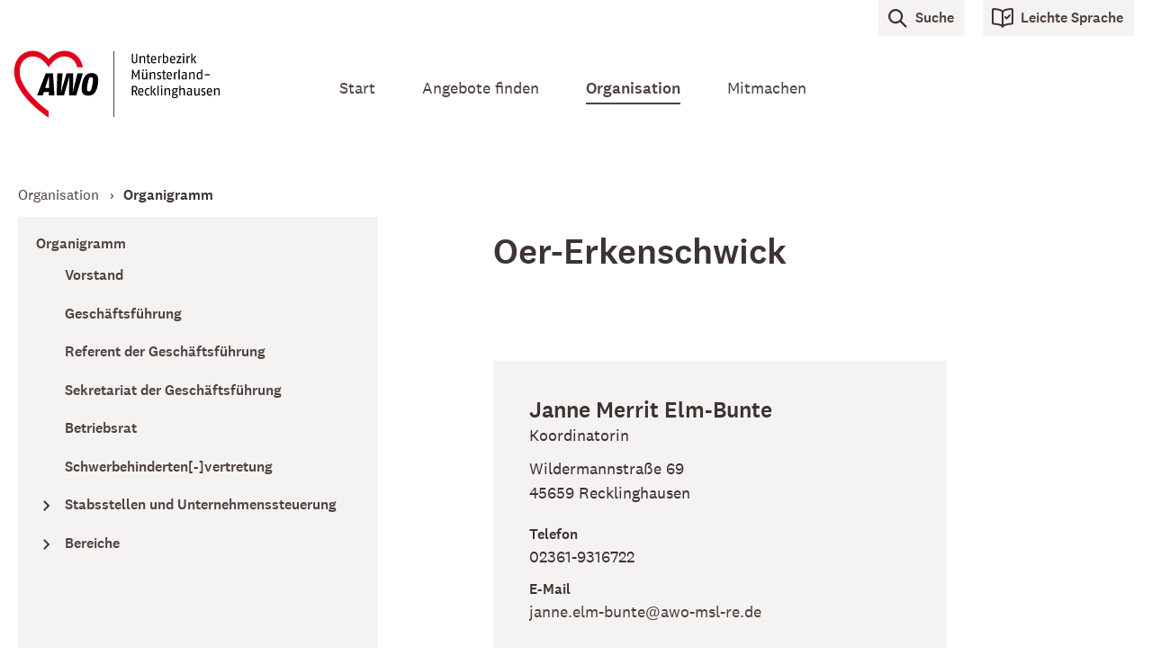

--- FILE ---
content_type: text/html; charset=UTF-8
request_url: https://www.awo-msl-re.de/organisation/organigramm/koordination-oer-erkenschwick
body_size: 5255
content:
<!DOCTYPE html>
<html lang="de">
<head>
<meta charset="UTF-8">
<title>Organigramm - AWO UB Münsterland-Recklinghausen</title>
<base href="https://www.awo-msl-re.de/">
<meta name="robots" content="index,follow">
<meta name="description" content="">
<meta name="generator" content="Contao Open Source CMS">
<meta name="viewport" content="width=device-width,initial-scale=1.0">
<link rel="stylesheet" href="/theme/378.24f2a37a.css" /><link rel="stylesheet" href="/theme/main.5b1cdedb.css" /><meta property="og:type" content="website">
<meta property="og:title" content="Oer-Erkenschwick | Organigramm">
<meta property="og:description" content="">
<meta property="og:site_name" content="AWO UB Münsterland-Recklinghausen"><meta property="twitter:card" content="summary">
<meta property="twitter:title" content="Oer-Erkenschwick | Organigramm">
<meta property="twitter:description" content=""><link rel="stylesheet" media="print" href="/theme/print.8cfbc3f1.css">
<script>document.getElementsByTagName('html')[0].classList.add('js')</script>
<link rel="manifest" href="/manifest.json" />
<link rel="apple-touch-icon-precomposed" href="/_icons/app-icon-57.png" sizes="57x57" />
<link rel="apple-touch-icon-precomposed" href="/_icons/app-icon-60.png" sizes="60x60" />
<link rel="apple-touch-icon-precomposed" href="/_icons/app-icon-72.png" sizes="72x72" />
<link rel="apple-touch-icon-precomposed" href="/_icons/app-icon-76.png" sizes="76x76" />
<link rel="apple-touch-icon-precomposed" href="/_icons/app-icon-114.png" sizes="114x114" />
<link rel="apple-touch-icon-precomposed" href="/_icons/app-icon-120.png" sizes="120x120" />
<link rel="apple-touch-icon-precomposed" href="/_icons/app-icon-144.png" sizes="144x144" />
<link rel="apple-touch-icon-precomposed" href="/_icons/app-icon-152.png" sizes="152x152" />
<link rel="icon" type="image/png" href="/_icons/app-icon-196.png" sizes="196x196" />
<link rel="icon" type="image/png" href="/_icons/app-icon-128.png" sizes="128x128" />
<link rel="icon" type="image/png" href="/_icons/app-icon-96.png" sizes="96x96" />
<link rel="icon" type="image/png" href="/_icons/app-icon-32.png" sizes="32x32" />
<link rel="icon" type="image/png" href="/_icons/app-icon-16.png" sizes="16x16" />
<meta name="application-name" content="AWO UB Münsterland-Recklinghausen"/>
<meta name="msapplication-TileColor" content="#FFFFFF" />
<meta name="msapplication-TileImage" content="/_icons/app-icon-144.png" />
<meta name="msapplication-square70x70logo" content="/_icons/app-icon-70.png" />
<meta name="msapplication-square150x150logo" content="/_icons/app-icon-150.png" />
<meta name="msapplication-square310x310logo" content="/_icons/app-icon-310.png" />
<meta name="msapplication-wide310x150logo" content="/theme/images/mstile-310x150.5589ce60.png" />
</head>
<body id="top" class="sticky-footer">
<div id="wrapper">
<!-- indexer::stop -->
<header class="site__header page_header" data-page-header>
<div class="container">
<figure class="site_logo">
<a href="/" title="Zurück zur Startseite">
<img src="/files/content/Logo/awo-logo.svg"  width="230" height="75" alt="Logo des AWO Unterbezirks Münsterland-Recklinghausen">
</a>        </figure>
<button class="btn btn--nav_toggle nav_toggle" data-main-navigation-toggle>Menü <div class="nav_toggle__icon"><span></span></div></button>
<!-- indexer::stop -->
<nav class="mod_navigation navigation navigation--main" id="js_main_navigation" data-main-navigation itemscope itemtype="http://schema.org/SiteNavigationElement">
<span class="site_title"><a>AWO Unterbezirk Münsterland-Recklinghausen</a></span>
<a href="/organisation/organigramm/koordination-oer-erkenschwick#skipNavigation1" class="skip-link">Navigation überspringen</a>
<ul class="nav__list level_1">
<li class="nav__item frontpage">
<a href="/" title="Startseite" class="nav__link frontpage" itemprop="url">
<span itemprop="name">Start</span>
</a>
</li>
<li class="nav__item submenu">
<a href="/angebote-finden" title="Angebote finden" class="nav__link submenu" aria-haspopup="true" itemprop="url">
<span itemprop="name">Angebote finden</span>
</a>
<span class="nav__submenu_toggle"><svg width="8" height="12" viewBox="0 0 8 12" xmlns="http://www.w3.org/2000/svg"><g stroke="#3C3332" stroke-width="2" fill="none" fill-rule="evenodd" stroke-linecap="square"><path d="M1.5 10.5L6 6M1.5 1.5L6 6"/></g></svg></span>
<ul class="nav__list level_2">
<li class="nav__item">
<a href="/angebote-leben-im-alter" title="Leben im Alter" class="nav__link" itemprop="url">
<span itemprop="name">Leben im Alter</span>
</a>
</li>
<li class="nav__item">
<a href="/angebote-beratung-und-unterstuetzung" title="Beratung und Unterstützung" class="nav__link" itemprop="url">
<span itemprop="name">Beratung und Unterstützung</span>
</a>
</li>
<li class="nav__item">
<a href="/angebote-menschen-mit-behinderung" title="Menschen mit Behinderung" class="nav__link" itemprop="url">
<span itemprop="name">Menschen mit Behinderung</span>
</a>
</li>
<li class="nav__item">
<a href="/angebote-kinder-und-jugendliche" title="Kinder und Jugendliche" class="nav__link" itemprop="url">
<span itemprop="name">Kinder und Jugendliche</span>
</a>
</li>
</ul>
</li>
<li class="nav__item submenu trail">
<a href="/organisation" title="Organisation" class="nav__link submenu trail" aria-haspopup="true" itemprop="url">
<span itemprop="name">Organisation</span>
</a>
<span class="nav__submenu_toggle"><svg width="8" height="12" viewBox="0 0 8 12" xmlns="http://www.w3.org/2000/svg"><g stroke="#3C3332" stroke-width="2" fill="none" fill-rule="evenodd" stroke-linecap="square"><path d="M1.5 10.5L6 6M1.5 1.5L6 6"/></g></svg></span>
<ul class="nav__list level_2">
<li class="nav__item sibling">
<a href="/organisation/meldungen" title="Meldungen" class="nav__link sibling" itemprop="url">
<span itemprop="name">Meldungen</span>
</a>
</li>
<li class="nav__item sibling">
<a href="/organisation/die-arbeiterwohlfahrt-awo" title="Die Arbeiterwohlfahrt &#40;AWO&#41;" class="nav__link sibling" itemprop="url">
<span itemprop="name">Die Arbeiterwohlfahrt &#40;AWO&#41;</span>
</a>
</li>
<li class="nav__item sibling">
<a href="/organisation/der-unterbezirk-muensterland-recklinghausen" title="Der Unterbezirk Münsterland-Recklinghausen" class="nav__link sibling" itemprop="url">
<span itemprop="name">Der Unterbezirk Münsterland-Recklinghausen</span>
</a>
</li>
<li class="nav__item sibling">
<a href="/organisation/vorstand-des-unterbezirks" title="Vorstand des Unterbezirks" class="nav__link sibling" itemprop="url">
<span itemprop="name">Vorstand des Unterbezirks</span>
</a>
</li>
<li class="nav__item trail sibling">
<a href="/organisation/organigramm" title="Organigramm" class="nav__link trail sibling" itemprop="url">
<span itemprop="name">Organigramm</span>
</a>
</li>
<li class="nav__item sibling">
<a href="/organisation/magazin-awo-erleben" title="Magazin AWO erleben!" class="nav__link sibling" itemprop="url">
<span itemprop="name">Magazin AWO erleben!</span>
</a>
</li>
<li class="nav__item sibling">
<a href="/organisation/betriebsrat" title="Betriebsrat" class="nav__link sibling" itemprop="url">
<span itemprop="name">Betriebsrat</span>
</a>
</li>
<li class="nav__item sibling">
<a href="/organisation/schwerbehindertenvertretung" title="Schwerbehindertenvertretung" class="nav__link sibling" itemprop="url">
<span itemprop="name">Schwerbehindertenvertretung</span>
</a>
</li>
<li class="nav__item sibling">
<a href="/organisation/tochtergesellschaften" title="Tochtergesellschaften" class="nav__link sibling" itemprop="url">
<span itemprop="name">Tochtergesellschaften</span>
</a>
</li>
<li class="nav__item sibling">
<a href="/organisation/kooperationen-und-kooperationspartner" title="Kooperationen und Kooperationspartner" class="nav__link sibling" itemprop="url">
<span itemprop="name">Kooperationen und Kooperationspartner</span>
</a>
</li>
</ul>
</li>
<li class="nav__item submenu">
<a href="/mitmachen" title="Mitmachen" class="nav__link submenu" aria-haspopup="true" itemprop="url">
<span itemprop="name">Mitmachen</span>
</a>
<span class="nav__submenu_toggle"><svg width="8" height="12" viewBox="0 0 8 12" xmlns="http://www.w3.org/2000/svg"><g stroke="#3C3332" stroke-width="2" fill="none" fill-rule="evenodd" stroke-linecap="square"><path d="M1.5 10.5L6 6M1.5 1.5L6 6"/></g></svg></span>
<ul class="nav__list level_2">
<li class="nav__item">
<a href="/mitmachen/ehrenamt" title="Ehrenamt" class="nav__link" itemprop="url">
<span itemprop="name">Ehrenamt</span>
</a>
</li>
<li class="nav__item">
<a href="/mitmachen/freiwilligendienst-fsj-bufdi" title="Freiwilligendienst &#40;FSJ, BufDi&#41;" class="nav__link" itemprop="url">
<span itemprop="name">Freiwilligendienst &#40;FSJ, BufDi&#41;</span>
</a>
</li>
<li class="nav__item">
<a href="/mitmachen/ausbildung-und-praktika" title="Ausbildung und Praktika" class="nav__link" itemprop="url">
<span itemprop="name">Ausbildung und Praktika</span>
</a>
</li>
<li class="nav__item">
<a href="/mitmachen/die-awo-als-arbeitgeber" title="Die AWO als Arbeitgeber" class="nav__link" itemprop="url">
<span itemprop="name">Die AWO als Arbeitgeber</span>
</a>
</li>
<li class="nav__item">
<a href="/stellenboerse" title="Stellenbörse" class="nav__link" itemprop="url">
<span itemprop="name">Stellenbörse</span>
</a>
</li>
<li class="nav__item">
<a href="/mitmachen/mitglied-werden" title="Mitglied werden" class="nav__link" itemprop="url">
<span itemprop="name">Mitglied werden</span>
</a>
</li>
<li class="nav__item">
<a href="/mitmachen/jetzt-spenden" title="Jetzt spenden" class="nav__link" itemprop="url">
<span itemprop="name">Jetzt spenden</span>
</a>
</li>
</ul>
</li>
</ul>
<a id="skipNavigation1" class="invisible">&nbsp;</a>
</nav>
<!-- indexer::continue -->
<div class="top_navigation" data-top-navigation-buttons>
<ul class="top_navigation__list">
<li class="top_navigation__item">
<a class="top_navigation__link" href="/suche" data-header-search-toggle>
<i class="icon icon_magnifier"></i> Suche
</a>
</li>
<li class="top_navigation__item">
<a class="top_navigation__link" href="/leichte-sprache">
<i class="icon icon_easylanguage"></i> Leichte Sprache                            </a>
</li>
</ul>
</div>
<div class="header_search" data-header-search>
<div class="container">
<div class="header_search__top_navigation top_navigation">
<ul class="top_navigation__list">
<li class="top_navigation__item">
<a class="top_navigation__link" href="#" id="js_close_header_search">
<i class="icon icon_magnifier"></i> Suche schließen
</a>
</li>
</ul>
</div>
<form class="header_search__form" action="/suche" method="GET">
<div class="formbody">
<label for="search">Suche</label>
<div class="widget-search">
<input type="search" name="keywords" id="search" placeholder="Suchbegriffe eingeben">
<button class="btn" type="submit">Suchen</button>
</div>
</div>
</form>
</div>
</div>
</div>
</header>
<!-- indexer::continue -->
<div id="container">
<main id="main">
<div class="inside">
<!-- indexer::stop -->
<div class="mod_breadcrumb">
<div class="container">
<ul class="breadcrumb__list" itemprop="breadcrumb" itemscope itemtype="http://schema.org/BreadcrumbList">
<li class="breadcrumb__item" itemscope itemtype="http://schema.org/ListItem" itemprop="itemListElement">
<a class="breadcrumb__link" href="/organisation" title="Organisation" itemprop="item">
<span itemprop="name">Organisation</span>
</a>
<meta itemprop="position" content="2">
</li>
<li class="breadcrumb__item active last">
Organigramm                </li>
</ul>
</div>
</div>
<!-- indexer::continue -->
<div id="article-15" class="mod_article block">
<div class="mod_organization_chart container">
<button class="btn btn--gray organization_chart__toggle mb-xs" data-drawer-toggle="tree_menu">Baumstruktur öffnen</button>
<div class="mod_organization_chart__navigation">
<div class="drawer" data-drawer="tree_menu">
<button class="btn btn--gray organization_chart__toggle active mb-xs" data-drawer-toggle="tree_menu">Baumstruktur schließen</button>
<strong class="block"><a href="/organisation/organigramm" title="Zurück zur Übersicht">Organigramm</a></strong>
<div class="tree_menu" data-tree-menu>
<ul>
<li class="first">
<a href="/organisation/organigramm/vorstand">Vorstand</a>
</li>
<li>
<a href="/organisation/organigramm/geschaeftsfuehrung">Geschäftsführung</a>
</li>
<li>
<a href="/organisation/organigramm/referat-geschaeftsfuehrung">Referent der Geschäftsführung</a>
</li>
<li>
<a href="/organisation/organigramm/sekretariat-der-geschaeftsfuehrung">Sekretariat der Geschäftsführung</a>
</li>
<li>
<a href="/organisation/organigramm/betriebsrat">Betriebsrat</a>
</li>
<li>
<a href="/organisation/organigramm/schwerbehindertenvertretung">Schwerbehinderten[-]vertretung</a>
</li>
<li class="submenu">
<a href="/organisation/organigramm/stabsstellen">Stabsstellen und Unternehmenssteuerung</a>
<ul class="menu_level_1">
<li class="first">
<a href="/organisation/organigramm/controlling">Controlling</a>
</li>
<li>
<a href="/organisation/organigramm/finanzen">Finanzen</a>
</li>
<li>
<a href="/organisation/organigramm/kinderschutz-und-gewaltpraevention">Gewaltprävention und Kinderschutz</a>
</li>
<li>
<a href="/organisation/organigramm/it-digitales-datenschutz">IT und Digitales / Datenschutz</a>
</li>
<li>
<a href="/organisation/organigramm/liegenschaften-und-ze">Liegenschaften und zentraler Einkauf</a>
</li>
<li>
<a href="/organisation/organigramm/personalverwaltung">Personalverwaltung</a>
</li>
<li>
<a href="/organisation/organigramm/presse-und-medien">Presse- und Medien</a>
</li>
<li>
<a href="/organisation/organigramm/qualitaetsmanagement">Qualitätsmanagement</a>
</li>
<li class="last">
<a href="/organisation/organigramm/verbandspolitik">Verbandspolitik und Marketing</a>
</li>
</ul>
</li>
<li class="last submenu">
<a href="/organisation/organigramm/bereiche">Bereiche</a>
<ul class="menu_level_1">
<li class="first submenu">
<a href="/organisation/organigramm/bereich-i-gesundheit-und-teilhabe">Bereich I: Gesundheit und Teilhabe</a>
<ul class="menu_level_2">
<li class="first submenu">
<a href="/organisation/organigramm/gesundheit">Gesundheit</a>
<ul class="menu_level_3">
<li class="first">
<a href="/organisation/organigramm/gesundheitsdienste">Gesundheitsdienste</a>
</li>
<li class="last submenu">
<a href="/organisation/organigramm/beratungsdienste-und-sozialraum">Beratungsdienste und Sozialraum</a>
<ul class="menu_level_4">
<li class="first">
<a href="/organisation/organigramm/jugendarbeit-und-sexualp%C3%A4dagogik">Fachstelle Jugendarbeit und Sexualpädagogik</a>
</li>
<li>
<a href="/organisation/organigramm/team-migration-nord">Team Migration und Sozialraumangebote Nord</a>
</li>
<li>
<a href="/organisation/organigramm/team-migration-mitte">Team Migration Mitte</a>
</li>
<li>
<a href="/organisation/organigramm/team-migration-sued">Team Migration Süd</a>
</li>
<li class="last">
<a href="/organisation/organigramm/team-schulungen">Team Schulungen</a>
</li>
</ul>
</li>
</ul>
</li>
<li class="last submenu">
<a href="/organisation/organigramm/teilhabe">Teilhabe</a>
<ul class="menu_level_3">
<li class="first">
<a href="/organisation/organigramm/wohnen">Wohnen</a>
</li>
<li class="last">
<a href="/organisation/organigramm/ambulante-dienste">Ambulante Dienste</a>
</li>
</ul>
</li>
</ul>
</li>
<li class="submenu">
<a href="/organisation/organigramm/bereich-ii-schule">Bereich II: Schule</a>
<ul class="menu_level_2">
<li class="first submenu">
<a href="/organisation/organigramm/schulen-nord">Schulen Nord</a>
<ul class="menu_level_3">
<li class="first">
<a href="/organisation/organigramm/koordination-sek-1-mitte">Sek. I-Projekte Dorsten, Kreis Borken, Kreis Coesfeld</a>
</li>
<li>
<a href="/organisation/organigramm/koordination-ahaus">Ahaus</a>
</li>
<li>
<a href="/organisation/organigramm/koordination-coesfeld">Coesfeld</a>
</li>
<li class="last">
<a href="/organisation/organigramm/Koordination-duelmen-rhede">Dülmen, Rhede</a>
</li>
</ul>
</li>
<li class="submenu">
<a href="/organisation/organigramm/schulen-mitte">Schulen Mitte</a>
<ul class="menu_level_3">
<li class="first">
<a href="/organisation/organigramm/koordination-dorsten">Dorsten</a>
</li>
<li>
<a href="/organisation/organigramm/koordination-haltern-am-see">Haltern am See</a>
</li>
<li>
<a href="/organisation/organigramm/koordination-isselburg">Isselburg</a>
</li>
<li>
<a href="/organisation/organigramm/koordination-luedinghausen">Lüdinghausen</a>
</li>
<li class="last">
<a href="/organisation/organigramm/schulsozialarbeit">Schulsozialarbeit</a>
</li>
</ul>
</li>
<li class="submenu">
<a href="/organisation/organigramm/schulen-ost">Schulen Ost</a>
<ul class="menu_level_3">
<li class="first">
<a href="/organisation/organigramm/koordination-marl">Marl</a>
</li>
<li>
<a href="/organisation/organigramm/koordination-oer-erkenschwick">Oer-Erkenschwick</a>
</li>
<li class="last">
<a href="/organisation/organigramm/koordination-sek-1-ost">Sek. I-Projekte Marl und Oer-Erkenschwick</a>
</li>
</ul>
</li>
<li class="submenu">
<a href="/organisation/organigramm/schulen-west">Schulen West</a>
<ul class="menu_level_3">
<li class="first">
<a href="/organisation/organigramm/koordination-gladbeck">Gladbeck</a>
</li>
<li>
<a href="/organisation/organigramm/koordination-waltrop">Waltrop</a>
</li>
<li class="last">
<a href="/organisation/organigramm/koordination-sek-1-west">Sek. I-Projekte Gladbeck</a>
</li>
</ul>
</li>
<li class="submenu">
<a href="/organisation/organigramm/schulen-sued">Schulen Süd</a>
<ul class="menu_level_3">
<li class="first">
<a href="/organisation/organigramm/koordination-datteln">Datteln</a>
</li>
<li>
<a href="/organisation/organigramm/koordination-herten">Herten</a>
</li>
<li>
<a href="/organisation/organigramm/koordination-recklinghausen">Recklinghausen</a>
</li>
<li class="last">
<a href="/organisation/organigramm/koordination-sek-1-sued">Sek. I-Projekte Datteln und Recklinghausen</a>
</li>
</ul>
</li>
<li class="last">
<a href="/organisation/organigramm/schulische-inklusion">Schulische Inklusion</a>
</li>
</ul>
</li>
<li class="last submenu">
<a href="/organisation/organigramm/bereich-iii-kinder-und-familien">Bereich III: Kinder und Familien</a>
<ul class="menu_level_2">
<li class="first submenu">
<a href="/organisation/organigramm/kindertageseinrichtungen">Kindertageseinrichtungen</a>
<ul class="menu_level_3">
<li class="first submenu">
<a href="/organisation/organigramm/kindertageseinrichtungen-nord">Kindertageseinrichtungen Nord</a>
<ul class="menu_level_4">
<li class="first">
<a href="/organisation/organigramm/koordination-nord1">Koordination Nord 1</a>
</li>
<li class="last">
<a href="/organisation/organigramm/koordination-nord2">Koordination Nord 2</a>
</li>
</ul>
</li>
<li class="submenu">
<a href="/organisation/organigramm/kindertageseinrichtungen-mitte">Kindertageseinrichtungen Mitte</a>
<ul class="menu_level_4">
<li class="first">
<a href="/organisation/organigramm/Koordination-mitte1">Koordination Mitte 1</a>
</li>
<li>
<a href="/organisation/organigramm/Koordination-mitte2">Koordination Mitte 2</a>
</li>
<li class="last">
<a href="/organisation/organigramm/Koordination-mitte3">Koordination Mitte 3</a>
</li>
</ul>
</li>
<li class="last submenu">
<a href="/organisation/organigramm/kindertageseinrichtungen-sued">Kindertageseinrichtungen Süd</a>
<ul class="menu_level_4">
<li class="first">
<a href="/organisation/organigramm/Koordination-sued1">Koordination Süd 1</a>
</li>
<li>
<a href="/organisation/organigramm/Koordination-sued2">Koordination Süd 2</a>
</li>
<li class="last">
<a href="/organisation/organigramm/Koordination-sued3">Koordination Süd 3</a>
</li>
</ul>
</li>
</ul>
</li>
<li class="last submenu">
<a href="/organisation/organigramm/kinder-jugend-und-familienhilfe">Kinder-, Jugend- und Familienhilfe</a>
<ul class="menu_level_3">
<li class="first last submenu">
<a href="/organisation/organigramm/jugendhilfe">Jugendhilfe</a>
<ul class="menu_level_4">
<li class="first">
<a href="/organisation/organigramm/fachstelle-jugendsozialarbeit">Fachstelle Jugendsozialarbeit</a>
</li>
<li class="last">
<a href="/organisation/organigramm/team-offene-kinder-und-jugendarbeit">Team Offene Kinder- und Jugendarbeit</a>
</li>
</ul>
</li>
</ul>
</li>
</ul>
</li>
</ul>
</li>
</ul>
</div>
</div>
</div>
<div class="mod_organization_chart__detail">
<div class="rte">
<h1>Oer-Erkenschwick</h1>
</div>
<div class="contacts">
<div
class="contact_item"
itemscope
itemtype="http://schema.org/Person"
data-responsive-css-classes="{&quot;contact_item--wide&quot;:[{&quot;min-width&quot;:500}]}"
>
<div class="contact_item__body">
<strong class="contact_item__name block">
<span itemprop="givenName">Janne Merrit</span> <span itemprop="familyName">Elm-Bunte</span>
</strong>
<span class="contact_item__function block" itemprop="jobTitle">
Koordinatorin            </span>
<div class="contact_item__address mt-xs" itemprop="address" itemscope itemtype="http://schema.org/PostalAddress">
<span class="contact_item__streetAddress" itemprop="streetAddress">
<span class="contact_item__street block">Wildermannstraße 69</span>
</span>
<span class="contact_item__postal" itemprop="postalCode">45659</span> <span class="contact_item__postal" itemprop="addressLocality">Recklinghausen</span>
</div>
<dl class="contact_item__details">
<span class="phone primary">
<dt class="label">Telefon</dt>
<dd class="value" itemprop="telephone">
02361-9316722                    </dd>
</span>
<span class="email">
<dt class="label">E-Mail</dt>
<dd class="value" itemprop="email">
<a href="&#109;&#97;&#105;&#108;&#116;&#111;&#58;&#106;&#x61;&#110;&#x6E;&#101;&#x2E;&#101;&#x6C;&#109;&#x2D;&#98;&#x75;&#110;&#x74;&#101;&#x40;&#97;&#x77;&#111;&#x2D;&#109;&#x73;&#108;&#x2D;&#114;&#x65;&#46;&#x64;&#101;">
janne&#8203;.elm-bunte&#8203;@awo-msl-re&#8203;.de                        </a>
</dd>
</span>
</dl>
</div>
</div>
</div>
<div class="organization_chart_breadcrumb">
<strong class="block mb-xs"><a href="/organisation/organigramm" title="Zurück zur Übersicht">Zurück zur Übersicht</a></strong>
</div>
</div>
</div>
</div>
</div>
</main>
</div>
<!-- indexer::stop -->
<footer id="footer" class="site__footer page_footer" data-page-footer>
<div class="container">
<div class="page_footer__row_1">
<figure class="page_footer__site_logo">
<a href="/" title="Zurück zur Startseite">
<img src="/files/content/Logo/awo-logo--white.svg"  width="230" height="75" alt="">
</a>
</figure>
<div class="page_footer__navigation">
<!-- indexer::stop -->
<nav class="mod_navigation navigation navigation--footer" itemscope itemtype="http://schema.org/SiteNavigationElement">
<a href="/organisation/organigramm/koordination-oer-erkenschwick#skipNavigation28" class="skip-link">Navigation überspringen</a>
<ul class="level_1">
<li class="nav__item frontpage">
<a href="/" class="nav__link frontpage" title="Startseite" itemprop="url">
<span itemprop="name">Start</span>
</a>
</li>
<li class="nav__item">
<a href="/angebote-finden" class="nav__link" title="Angebote finden" itemprop="url">
<span itemprop="name">Angebote finden</span>
</a>
</li>
<li class="nav__item trail">
<a href="/organisation" class="nav__link trail" title="Organisation" itemprop="url">
<span itemprop="name">Organisation</span>
</a>
</li>
<li class="nav__item">
<a href="/mitmachen" class="nav__link" title="Mitmachen" itemprop="url">
<span itemprop="name">Mitmachen</span>
</a>
</li>
</ul>
<a id="skipNavigation28" class="invisible">&nbsp;</a>
</nav>
<!-- indexer::continue -->
</div>
<div class="page_footer__awo_intern">
<a href="https://awo-intern.awo-msl-re.de/" class="btn btn--pill btn--muted-outline" target="_blank">
<strong>AWO intern</strong> Login
</a>
</div>
</div>
<div class="page_footer__row_2">
<div class="page_footer__copyright">
© 2021 AWO Unterbezirk Münsterland-Recklinghausen                </div>
<div class="page_footer__legalnav">
<!-- indexer::stop -->
<nav class="mod_customnav navigation navigation--legal" itemscope itemtype="http://schema.org/SiteNavigationElement">
<a href="/organisation/organigramm/koordination-oer-erkenschwick#skipNavigation26" class="skip-link">Navigation überspringen</a>
<ul class="level_1">
<li class="nav__item">
<a href="/kontakt" class="nav__link" title="Kontaktformular" itemprop="url">
<span itemprop="name">Kontakt</span>
</a>
</li>
<li class="nav__item">
<a href="/sitemap" class="nav__link" title="Sitemap" itemprop="url">
<span itemprop="name">Sitemap</span>
</a>
</li>
<li class="nav__item">
<a href="/impressum" class="nav__link" title="Impressum" itemprop="url">
<span itemprop="name">Impressum</span>
</a>
</li>
<li class="nav__item">
<a href="/datenschutz" class="nav__link" title="Datenschutzinformationen" itemprop="url">
<span itemprop="name">Datenschutz</span>
</a>
</li>
<li class="nav__item">
<a href="/hinweisgebersystem" class="nav__link" title="Hinweisgeber:innen-System" itemprop="url">
<span itemprop="name">Hinweisgebersystem</span>
</a>
</li>
</ul>
<a id="skipNavigation26" class="invisible">&nbsp;</a>
</nav>
<!-- indexer::continue -->
</div>
</div>
</div>
</footer>
<!-- indexer::continue --><script>(function(){function ResponsiveCssClasses(){if(!('ResizeObserver' in self)){return}
const config={}
function updateClasses(entry){let conditions
if(entry in config){conditions=config[entry]}
if(!conditions){conditions=entry.target.dataset.responsiveCssClasses?JSON.parse(entry.target.dataset.responsiveCssClasses):[];config[entry]=conditions}
for(let cssClass of Object.keys(conditions)){for(let condition of conditions[cssClass]){let minWidth=condition['min-width']
let width
if(entry.borderBoxSize){width=entry.borderBoxSize[0].inlineSize}else{width=entry.contentRect.width}
if(width>=minWidth){entry.target.classList.add(cssClass)}else{entry.target.classList.remove(cssClass)}}}}
const observer=new ResizeObserver(function(entries){entries.forEach(updateClasses)});const $items=document.querySelectorAll('[data-responsive-css-classes]')
for(let $item of $items){observer.observe($item)}}
try{ResponsiveCssClasses()}catch(e){console.error('Error in ResponsiveCssClasses')
console.log(e)}})()</script>
<script>if('serviceWorker' in navigator){navigator.serviceWorker.ready.then(function(registration){console.log('Service worker ready. Check for updates …')
registration.update()})
navigator.serviceWorker.register('/sw.js').then((registration)=>{console.log('Service worker registered successfully')
registration.addEventListener('updatefound',()=>{console.log('New service worker found')})}).catch(error=>console.error('Service worker registration failed:',error))}</script>
</div>
<script src="/theme/564.f612270a.js"></script><script src="/theme/378.b3e5a136.js"></script><script src="/theme/main.4ccd3fce.js"></script><script type="application/ld+json">
{
    "@context": "https:\/\/schema.org",
    "@graph": [
        {
            "@type": "WebPage"
        }
    ]
}
</script>
<script type="application/ld+json">
{
    "@context": "https:\/\/schema.contao.org",
    "@graph": [
        {
            "@type": "Page",
            "fePreview": false,
            "groups": [],
            "memberGroups": [],
            "noSearch": false,
            "pageId": 17,
            "protected": false,
            "searchIndexer": "",
            "title": "Organigramm"
        }
    ]
}
</script></body>
</html>

--- FILE ---
content_type: text/css
request_url: https://www.awo-msl-re.de/theme/main.5b1cdedb.css
body_size: 19343
content:
.choices{font-size:16px;margin-bottom:24px;overflow:hidden;position:relative}.choices:focus{outline:none}.choices:last-child{margin-bottom:0}.choices.is-open{overflow:initial}.choices.is-disabled .choices__inner,.choices.is-disabled .choices__input{background-color:#eaeaea;cursor:not-allowed;user-select:none}.choices.is-disabled .choices__item{cursor:not-allowed}.choices [hidden]{display:none!important}.choices[data-type*=select-one]{cursor:pointer}.choices[data-type*=select-one] .choices__inner{padding-bottom:7.5px}.choices[data-type*=select-one] .choices__input{background-color:#fff;border-bottom:1px solid #ddd;display:block;margin:0;padding:10px;width:100%}.choices[data-type*=select-one] .choices__button{background-image:url([data-uri]);background-size:8px;border-radius:10em;height:20px;margin-right:25px;margin-top:-10px;opacity:.25;padding:0;position:absolute;right:0;top:50%;width:20px}.choices[data-type*=select-one] .choices__button:focus,.choices[data-type*=select-one] .choices__button:hover{opacity:1}.choices[data-type*=select-one] .choices__button:focus{box-shadow:0 0 0 2px #3c3332}.choices[data-type*=select-one] .choices__item[data-value=""] .choices__button{display:none}.choices[data-type*=select-one]:after{border:5px solid transparent;border-top-color:#3c3332;content:"";height:0;margin-top:-2.5px;pointer-events:none;position:absolute;right:11.5px;top:50%;width:0}.choices[data-type*=select-one].is-open:after{border-color:transparent transparent #3c3332;margin-top:-7.5px}.choices[data-type*=select-one][dir=rtl]:after{left:11.5px;right:auto}.choices[data-type*=select-one][dir=rtl] .choices__button{left:0;margin-left:25px;margin-right:0;right:auto}.choices[data-type*=select-multiple] .choices__inner,.choices[data-type*=text] .choices__inner{cursor:text}.choices[data-type*=select-multiple] .choices__button,.choices[data-type*=text] .choices__button{background-image:url([data-uri]);background-size:8px;border-left:1px solid #201b1b;border-radius:0;display:inline-block;line-height:1;margin:0 -.5rem 0 1rem;opacity:.75;padding-left:2rem;position:relative;width:8px}.choices[data-type*=select-multiple] .choices__button:focus,.choices[data-type*=select-multiple] .choices__button:hover,.choices[data-type*=text] .choices__button:focus,.choices[data-type*=text] .choices__button:hover{opacity:1}.choices__inner{background-color:transparent;border:1px solid #ddd;border-radius:2.5px;display:inline-block;font-size:14px;min-height:44px;overflow:hidden;padding:7.5px 7.5px 3.75px;vertical-align:top;width:100%}.is-focused .choices__inner,.is-open .choices__inner{border-color:#b7b7b7}.is-open .choices__inner{border-radius:2.5px 2.5px 0 0}.is-flipped.is-open .choices__inner{border-radius:0 0 2.5px 2.5px}.choices__list{list-style:none;margin:0;padding-left:0}.choices__list--single{display:inline-block;padding:4px 16px 4px 4px;width:100%}[dir=rtl] .choices__list--single{padding-left:16px;padding-right:4px}.choices__list--single .choices__item{width:100%}.choices__list--multiple{display:inline}.choices__list--multiple .choices__item{background-color:#3c3332;border:1px solid #2e2726;border-radius:20px;box-sizing:border-box;color:#fff;display:inline-block;font-size:12px;font-weight:500;margin-bottom:3.75px;margin-right:3.75px;padding:4px 10px;vertical-align:middle;word-break:break-all}.choices__list--multiple .choices__item[data-deletable]{padding-right:5px}[dir=rtl] .choices__list--multiple .choices__item{margin-left:3.75px;margin-right:0}.choices__list--multiple .choices__item.is-highlighted{background-color:#2e2726;border:1px solid #201b1b}.is-disabled .choices__list--multiple .choices__item{background-color:#aaa;border:1px solid #919191}.choices__list--dropdown{background-color:#fff;border:1px solid #ddd;border-bottom-left-radius:2.5px;border-bottom-right-radius:2.5px;margin-top:-1px;overflow:hidden;position:absolute;top:100%;visibility:hidden;width:100%;will-change:visibility;word-break:break-all;z-index:1}.choices__list--dropdown.is-active{visibility:visible}.is-open .choices__list--dropdown{border-color:#b7b7b7}.is-flipped .choices__list--dropdown{border-radius:.25rem .25rem 0 0;bottom:100%;margin-bottom:-1px;margin-top:0;top:auto}.choices__list--dropdown .choices__list{max-height:300px;overflow:auto;position:relative;-webkit-overflow-scrolling:touch;will-change:scroll-position}.choices__list--dropdown .choices__item{font-size:14px;padding:10px;position:relative}[dir=rtl] .choices__list--dropdown .choices__item{text-align:right}@media(min-width:640px){.choices__list--dropdown .choices__item--selectable{padding-right:100px}.choices__list--dropdown .choices__item--selectable:after{content:attr(data-select-text);font-size:12px;opacity:0;position:absolute;right:10px;top:50%;transform:translateY(-50%)}[dir=rtl] .choices__list--dropdown .choices__item--selectable{padding-left:100px;padding-right:10px;text-align:right}[dir=rtl] .choices__list--dropdown .choices__item--selectable:after{left:10px;right:auto}}.choices__list--dropdown .choices__item--selectable.is-highlighted{background-color:#f2f2f2}.choices__list--dropdown .choices__item--selectable.is-highlighted:after{opacity:.5}.choices__item{cursor:default}.choices__item--selectable{cursor:pointer}.choices__item--disabled{cursor:not-allowed;opacity:.5;user-select:none}.choices__heading{border-bottom:1px solid #f7f7f7;color:grey;font-size:12px;font-weight:600;padding:10px}.choices__button{appearance:none;background-color:transparent;background-position:50%;background-repeat:no-repeat;border:0;cursor:pointer;text-indent:-9999px}.choices__button:focus{outline:none}.choices__input{background-color:transparent;border:0;border-radius:0;display:inline-block;font-size:14px;margin-bottom:5px;max-width:100%;padding:4px 0 4px 2px;vertical-align:baseline}.choices__input:focus{outline:0}[dir=rtl] .choices__input{padding-left:0;padding-right:2px}.choices__placeholder{opacity:.5}*,:after,:before{box-sizing:border-box}html{color:#3c3332;font-family:National\ 2,Segoe UI,sans-serif;font-size:1rem;line-height:1.3;min-height:100%;overflow-y:scroll;-webkit-text-size-adjust:100%;-ms-text-size-adjust:100%;-moz-osx-font-smoothing:grayscale;-webkit-font-smoothing:antialiased}body{margin:0}h1,h2,h3,h4,h5,h6{font-weight:500;margin-bottom:1rem;margin-top:1rem}.h1,h1{font-size:2.5rem;line-height:1.2}@media screen and (max-width:47.9375em){.h1,h1{font-size:1.875rem;line-height:1.2}}.h2,h2{font-size:1.875rem;line-height:1.2}.h3,.h4,.h5,.h6,h3,h4,h5,h6{font-size:1.5625rem;line-height:1.2}ol,ul{font-size:1rem;line-height:1.5}ul{list-style-type:square;margin:0 0 1.25rem;padding:0 0 0 1rem}ul li::marker{color:#96071a}li{margin-bottom:.5rem}p{font-size:1.25rem;line-height:1.35;margin:0 0 1em}a{color:#4e4240;text-decoration:none}strong{font-weight:500}summary{cursor:pointer;user-select:none}img{display:block}figure{margin:0}.rte a{border-bottom:1px solid;color:#96071a;text-decoration:none}.rte a:hover{color:#c50b09}@font-face{font-display:swap;font-family:National\ 2;font-weight:400;src:url(/theme/fonts/national-2-web-regular.fbd6a215.woff2) format("woff2"),url(/theme/fonts/national-2-web-regular.4cee84b6.woff) format("woff")}@font-face{font-display:swap;font-family:National\ 2;font-style:italic;font-weight:400;src:url(/theme/fonts/national-2-web-regular-italic.4434111e.woff2) format("woff2"),url(/theme/fonts/national-2-web-regular-italic.28b74231.woff) format("woff")}@font-face{font-display:swap;font-family:National\ 2;font-weight:500;src:url(/theme/fonts/national-2-web-medium.0190efc6.woff2) format("woff2"),url(/theme/fonts/national-2-web-medium.36888bf6.woff) format("woff")}@font-face{font-display:swap;font-family:National\ 2;font-style:italic;font-weight:500;src:url(/theme/fonts/national-2-web-medium-italic.49d842fa.woff2) format("woff2"),url(/theme/fonts/national-2-web-medium-italic.9c258f5e.woff) format("woff")}.grid{display:grid;grid-template-columns:repeat(var(--grid__columns),1fr);grid-gap:var(--grid__gutter);grid-auto-columns:1fr}.container{max-width:80rem}.container,.container-xs{margin:0 auto;padding:0 1.25rem}.container-xs{max-width:64.25rem}.row--y-gap{grid-row-gap:calc(var(--grid__gutter)*2)}html{--grid__columns:12;--grid__gutter:1.25rem;--grid__gutter--half:calc(var(--grid__gutter)/2)}.row{display:grid;grid-template-columns:repeat(var(--grid__columns),1fr);grid-column-gap:var(--grid__gutter);grid-auto-columns:1fr}.row--show{background:#f9f9f9;padding-top:.9375rem;position:relative;z-index:0}.row--show:before{background:repeating-linear-gradient(to right,#f0f0f0 0,#f0f0f0 calc((100% - var(--grid__gutter)*(var(--grid__columns) - 1))/var(--grid__columns)),#f9f9f9 calc((100% - var(--grid__gutter)*(var(--grid__columns) - 1))/var(--grid__columns)),#f9f9f9 calc((100% - var(--grid__gutter)*(var(--grid__columns) - 1))/var(--grid__columns) + var(--grid__gutter)));content:"";display:block;height:100%;left:0;position:absolute;right:0;top:0;z-index:-1}.col-2xl-1,.col-2xl-10,.col-2xl-11,.col-2xl-12,.col-2xl-2,.col-2xl-3,.col-2xl-4,.col-2xl-5,.col-2xl-6,.col-2xl-7,.col-2xl-8,.col-2xl-9,.col-3xl-1,.col-3xl-10,.col-3xl-11,.col-3xl-12,.col-3xl-2,.col-3xl-3,.col-3xl-4,.col-3xl-5,.col-3xl-6,.col-3xl-7,.col-3xl-8,.col-3xl-9,.col-lg-1,.col-lg-10,.col-lg-11,.col-lg-12,.col-lg-2,.col-lg-3,.col-lg-4,.col-lg-5,.col-lg-6,.col-lg-7,.col-lg-8,.col-lg-9,.col-md-1,.col-md-10,.col-md-11,.col-md-12,.col-md-2,.col-md-3,.col-md-4,.col-md-5,.col-md-6,.col-md-7,.col-md-8,.col-md-9,.col-sm-1,.col-sm-10,.col-sm-11,.col-sm-12,.col-sm-2,.col-sm-3,.col-sm-4,.col-sm-5,.col-sm-6,.col-sm-7,.col-sm-8,.col-sm-9,.col-xl-1,.col-xl-10,.col-xl-11,.col-xl-12,.col-xl-2,.col-xl-3,.col-xl-4,.col-xl-5,.col-xl-6,.col-xl-7,.col-xl-8,.col-xl-9,.col-xs-1,.col-xs-10,.col-xs-11,.col-xs-12,.col-xs-2,.col-xs-3,.col-xs-4,.col-xs-5,.col-xs-6,.col-xs-7,.col-xs-8,.col-xs-9{grid-column:1/-1}.col-1{grid-column:span 1/span 1}.col-2{grid-column:span 2/span 2}.col-3{grid-column:span 3/span 3}.col-4{grid-column:span 4/span 4}.col-5{grid-column:span 5/span 5}.col-6{grid-column:span 6/span 6}.col-7{grid-column:span 7/span 7}.col-8{grid-column:span 8/span 8}.col-9{grid-column:span 9/span 9}.col-10{grid-column:span 10/span 10}.col-11{grid-column:span 11/span 11}.col-12{grid-column:span 12/span 12}.row-start-1{grid-row-start:1}.row-span-1{grid-row:span 1/span 1}.row-start-2{grid-row-start:2}.row-span-2{grid-row:span 2/span 2}.row-start-3{grid-row-start:3}.row-span-3{grid-row:span 3/span 3}.row-start-4{grid-row-start:4}.row-span-4{grid-row:span 4/span 4}.row-start-5{grid-row-start:5}.row-span-5{grid-row:span 5/span 5}.row-start-6{grid-row-start:6}.row-span-6{grid-row:span 6/span 6}.row-start-7{grid-row-start:7}.row-span-7{grid-row:span 7/span 7}.row-start-8{grid-row-start:8}.row-span-8{grid-row:span 8/span 8}.row-start-9{grid-row-start:9}.row-span-9{grid-row:span 9/span 9}.row-start-10{grid-row-start:10}.row-span-10{grid-row:span 10/span 10}.row-start-11{grid-row-start:11}.row-span-11{grid-row:span 11/span 11}.row-start-12{grid-row-start:12}.row-span-12{grid-row:span 12/span 12}.row-span-xs-1{grid-row:span 1/span 1}.row-span-xs-2{grid-row:span 2/span 2}.row-span-xs-3{grid-row:span 3/span 3}.row-span-xs-4{grid-row:span 4/span 4}.row-span-xs-5{grid-row:span 5/span 5}.row-span-xs-6{grid-row:span 6/span 6}.row-span-xs-7{grid-row:span 7/span 7}.row-span-xs-8{grid-row:span 8/span 8}.row-span-xs-9{grid-row:span 9/span 9}.row-span-xs-10{grid-row:span 10/span 10}.row-span-xs-11{grid-row:span 11/span 11}.row-span-xs-12{grid-row:span 12/span 12}@media screen and (min-width:0){.col-xs-1{grid-column:span 1/span 1}.col-xs-2{grid-column:span 2/span 2}.col-xs-3{grid-column:span 3/span 3}.col-xs-4{grid-column:span 4/span 4}.col-xs-5{grid-column:span 5/span 5}.col-xs-6{grid-column:span 6/span 6}.col-xs-7{grid-column:span 7/span 7}.col-xs-8{grid-column:span 8/span 8}.col-xs-9{grid-column:span 9/span 9}.col-xs-10{grid-column:span 10/span 10}.col-xs-11{grid-column:span 11/span 11}.col-xs-12{grid-column:span 12/span 12}.col-start-xs-1{grid-column-start:1}.row-start-xs-1{grid-row-start:1}.col-start-xs-2{grid-column-start:2}.row-start-xs-2{grid-row-start:2}.col-start-xs-3{grid-column-start:3}.row-start-xs-3{grid-row-start:3}.col-start-xs-4{grid-column-start:4}.row-start-xs-4{grid-row-start:4}.col-start-xs-5{grid-column-start:5}.row-start-xs-5{grid-row-start:5}.col-start-xs-6{grid-column-start:6}.row-start-xs-6{grid-row-start:6}.col-start-xs-7{grid-column-start:7}.row-start-xs-7{grid-row-start:7}.col-start-xs-8{grid-column-start:8}.row-start-xs-8{grid-row-start:8}.col-start-xs-9{grid-column-start:9}.row-start-xs-9{grid-row-start:9}.col-start-xs-10{grid-column-start:10}.row-start-xs-10{grid-row-start:10}.col-start-xs-11{grid-column-start:11}.row-start-xs-11{grid-row-start:11}.col-start-xs-12{grid-column-start:12}.row-start-xs-12{grid-row-start:12}.pull-right-xs{grid-column-end:-1}.pull-left-xs{grid-column-end:inherit;grid-row-start:1}}.row-span-sm-1{grid-row:span 1/span 1}.row-span-sm-2{grid-row:span 2/span 2}.row-span-sm-3{grid-row:span 3/span 3}.row-span-sm-4{grid-row:span 4/span 4}.row-span-sm-5{grid-row:span 5/span 5}.row-span-sm-6{grid-row:span 6/span 6}.row-span-sm-7{grid-row:span 7/span 7}.row-span-sm-8{grid-row:span 8/span 8}.row-span-sm-9{grid-row:span 9/span 9}.row-span-sm-10{grid-row:span 10/span 10}.row-span-sm-11{grid-row:span 11/span 11}.row-span-sm-12{grid-row:span 12/span 12}@media screen and (min-width:34.375em){.col-sm-1{grid-column:span 1/span 1}.col-sm-2{grid-column:span 2/span 2}.col-sm-3{grid-column:span 3/span 3}.col-sm-4{grid-column:span 4/span 4}.col-sm-5{grid-column:span 5/span 5}.col-sm-6{grid-column:span 6/span 6}.col-sm-7{grid-column:span 7/span 7}.col-sm-8{grid-column:span 8/span 8}.col-sm-9{grid-column:span 9/span 9}.col-sm-10{grid-column:span 10/span 10}.col-sm-11{grid-column:span 11/span 11}.col-sm-12{grid-column:span 12/span 12}.col-start-sm-1{grid-column-start:1}.row-start-sm-1{grid-row-start:1}.col-start-sm-2{grid-column-start:2}.row-start-sm-2{grid-row-start:2}.col-start-sm-3{grid-column-start:3}.row-start-sm-3{grid-row-start:3}.col-start-sm-4{grid-column-start:4}.row-start-sm-4{grid-row-start:4}.col-start-sm-5{grid-column-start:5}.row-start-sm-5{grid-row-start:5}.col-start-sm-6{grid-column-start:6}.row-start-sm-6{grid-row-start:6}.col-start-sm-7{grid-column-start:7}.row-start-sm-7{grid-row-start:7}.col-start-sm-8{grid-column-start:8}.row-start-sm-8{grid-row-start:8}.col-start-sm-9{grid-column-start:9}.row-start-sm-9{grid-row-start:9}.col-start-sm-10{grid-column-start:10}.row-start-sm-10{grid-row-start:10}.col-start-sm-11{grid-column-start:11}.row-start-sm-11{grid-row-start:11}.col-start-sm-12{grid-column-start:12}.row-start-sm-12{grid-row-start:12}.pull-right-sm{grid-column-end:-1}.pull-left-sm{grid-column-end:inherit;grid-row-start:1}}.row-span-md-1{grid-row:span 1/span 1}.row-span-md-2{grid-row:span 2/span 2}.row-span-md-3{grid-row:span 3/span 3}.row-span-md-4{grid-row:span 4/span 4}.row-span-md-5{grid-row:span 5/span 5}.row-span-md-6{grid-row:span 6/span 6}.row-span-md-7{grid-row:span 7/span 7}.row-span-md-8{grid-row:span 8/span 8}.row-span-md-9{grid-row:span 9/span 9}.row-span-md-10{grid-row:span 10/span 10}.row-span-md-11{grid-row:span 11/span 11}.row-span-md-12{grid-row:span 12/span 12}@media screen and (min-width:48em){.col-md-1{grid-column:span 1/span 1}.col-md-2{grid-column:span 2/span 2}.col-md-3{grid-column:span 3/span 3}.col-md-4{grid-column:span 4/span 4}.col-md-5{grid-column:span 5/span 5}.col-md-6{grid-column:span 6/span 6}.col-md-7{grid-column:span 7/span 7}.col-md-8{grid-column:span 8/span 8}.col-md-9{grid-column:span 9/span 9}.col-md-10{grid-column:span 10/span 10}.col-md-11{grid-column:span 11/span 11}.col-md-12{grid-column:span 12/span 12}.col-start-md-1{grid-column-start:1}.row-start-md-1{grid-row-start:1}.col-start-md-2{grid-column-start:2}.row-start-md-2{grid-row-start:2}.col-start-md-3{grid-column-start:3}.row-start-md-3{grid-row-start:3}.col-start-md-4{grid-column-start:4}.row-start-md-4{grid-row-start:4}.col-start-md-5{grid-column-start:5}.row-start-md-5{grid-row-start:5}.col-start-md-6{grid-column-start:6}.row-start-md-6{grid-row-start:6}.col-start-md-7{grid-column-start:7}.row-start-md-7{grid-row-start:7}.col-start-md-8{grid-column-start:8}.row-start-md-8{grid-row-start:8}.col-start-md-9{grid-column-start:9}.row-start-md-9{grid-row-start:9}.col-start-md-10{grid-column-start:10}.row-start-md-10{grid-row-start:10}.col-start-md-11{grid-column-start:11}.row-start-md-11{grid-row-start:11}.col-start-md-12{grid-column-start:12}.row-start-md-12{grid-row-start:12}.pull-right-md{grid-column-end:-1}.pull-left-md{grid-column-end:inherit;grid-row-start:1}}.row-span-lg-1{grid-row:span 1/span 1}.row-span-lg-2{grid-row:span 2/span 2}.row-span-lg-3{grid-row:span 3/span 3}.row-span-lg-4{grid-row:span 4/span 4}.row-span-lg-5{grid-row:span 5/span 5}.row-span-lg-6{grid-row:span 6/span 6}.row-span-lg-7{grid-row:span 7/span 7}.row-span-lg-8{grid-row:span 8/span 8}.row-span-lg-9{grid-row:span 9/span 9}.row-span-lg-10{grid-row:span 10/span 10}.row-span-lg-11{grid-row:span 11/span 11}.row-span-lg-12{grid-row:span 12/span 12}@media screen and (min-width:58.75em){.col-lg-1{grid-column:span 1/span 1}.col-lg-2{grid-column:span 2/span 2}.col-lg-3{grid-column:span 3/span 3}.col-lg-4{grid-column:span 4/span 4}.col-lg-5{grid-column:span 5/span 5}.col-lg-6{grid-column:span 6/span 6}.col-lg-7{grid-column:span 7/span 7}.col-lg-8{grid-column:span 8/span 8}.col-lg-9{grid-column:span 9/span 9}.col-lg-10{grid-column:span 10/span 10}.col-lg-11{grid-column:span 11/span 11}.col-lg-12{grid-column:span 12/span 12}.col-start-lg-1{grid-column-start:1}.row-start-lg-1{grid-row-start:1}.col-start-lg-2{grid-column-start:2}.row-start-lg-2{grid-row-start:2}.col-start-lg-3{grid-column-start:3}.row-start-lg-3{grid-row-start:3}.col-start-lg-4{grid-column-start:4}.row-start-lg-4{grid-row-start:4}.col-start-lg-5{grid-column-start:5}.row-start-lg-5{grid-row-start:5}.col-start-lg-6{grid-column-start:6}.row-start-lg-6{grid-row-start:6}.col-start-lg-7{grid-column-start:7}.row-start-lg-7{grid-row-start:7}.col-start-lg-8{grid-column-start:8}.row-start-lg-8{grid-row-start:8}.col-start-lg-9{grid-column-start:9}.row-start-lg-9{grid-row-start:9}.col-start-lg-10{grid-column-start:10}.row-start-lg-10{grid-row-start:10}.col-start-lg-11{grid-column-start:11}.row-start-lg-11{grid-row-start:11}.col-start-lg-12{grid-column-start:12}.row-start-lg-12{grid-row-start:12}.pull-right-lg{grid-column-end:-1}.pull-left-lg{grid-column-end:inherit;grid-row-start:1}}.row-span-xl-1{grid-row:span 1/span 1}.row-span-xl-2{grid-row:span 2/span 2}.row-span-xl-3{grid-row:span 3/span 3}.row-span-xl-4{grid-row:span 4/span 4}.row-span-xl-5{grid-row:span 5/span 5}.row-span-xl-6{grid-row:span 6/span 6}.row-span-xl-7{grid-row:span 7/span 7}.row-span-xl-8{grid-row:span 8/span 8}.row-span-xl-9{grid-row:span 9/span 9}.row-span-xl-10{grid-row:span 10/span 10}.row-span-xl-11{grid-row:span 11/span 11}.row-span-xl-12{grid-row:span 12/span 12}@media screen and (min-width:68.75em){.col-xl-1{grid-column:span 1/span 1}.col-xl-2{grid-column:span 2/span 2}.col-xl-3{grid-column:span 3/span 3}.col-xl-4{grid-column:span 4/span 4}.col-xl-5{grid-column:span 5/span 5}.col-xl-6{grid-column:span 6/span 6}.col-xl-7{grid-column:span 7/span 7}.col-xl-8{grid-column:span 8/span 8}.col-xl-9{grid-column:span 9/span 9}.col-xl-10{grid-column:span 10/span 10}.col-xl-11{grid-column:span 11/span 11}.col-xl-12{grid-column:span 12/span 12}.col-start-xl-1{grid-column-start:1}.row-start-xl-1{grid-row-start:1}.col-start-xl-2{grid-column-start:2}.row-start-xl-2{grid-row-start:2}.col-start-xl-3{grid-column-start:3}.row-start-xl-3{grid-row-start:3}.col-start-xl-4{grid-column-start:4}.row-start-xl-4{grid-row-start:4}.col-start-xl-5{grid-column-start:5}.row-start-xl-5{grid-row-start:5}.col-start-xl-6{grid-column-start:6}.row-start-xl-6{grid-row-start:6}.col-start-xl-7{grid-column-start:7}.row-start-xl-7{grid-row-start:7}.col-start-xl-8{grid-column-start:8}.row-start-xl-8{grid-row-start:8}.col-start-xl-9{grid-column-start:9}.row-start-xl-9{grid-row-start:9}.col-start-xl-10{grid-column-start:10}.row-start-xl-10{grid-row-start:10}.col-start-xl-11{grid-column-start:11}.row-start-xl-11{grid-row-start:11}.col-start-xl-12{grid-column-start:12}.row-start-xl-12{grid-row-start:12}.pull-right-xl{grid-column-end:-1}.pull-left-xl{grid-column-end:inherit;grid-row-start:1}}.row-span-2xl-1{grid-row:span 1/span 1}.row-span-2xl-2{grid-row:span 2/span 2}.row-span-2xl-3{grid-row:span 3/span 3}.row-span-2xl-4{grid-row:span 4/span 4}.row-span-2xl-5{grid-row:span 5/span 5}.row-span-2xl-6{grid-row:span 6/span 6}.row-span-2xl-7{grid-row:span 7/span 7}.row-span-2xl-8{grid-row:span 8/span 8}.row-span-2xl-9{grid-row:span 9/span 9}.row-span-2xl-10{grid-row:span 10/span 10}.row-span-2xl-11{grid-row:span 11/span 11}.row-span-2xl-12{grid-row:span 12/span 12}@media screen and (min-width:80em){.col-2xl-1{grid-column:span 1/span 1}.col-2xl-2{grid-column:span 2/span 2}.col-2xl-3{grid-column:span 3/span 3}.col-2xl-4{grid-column:span 4/span 4}.col-2xl-5{grid-column:span 5/span 5}.col-2xl-6{grid-column:span 6/span 6}.col-2xl-7{grid-column:span 7/span 7}.col-2xl-8{grid-column:span 8/span 8}.col-2xl-9{grid-column:span 9/span 9}.col-2xl-10{grid-column:span 10/span 10}.col-2xl-11{grid-column:span 11/span 11}.col-2xl-12{grid-column:span 12/span 12}.col-start-2xl-1{grid-column-start:1}.row-start-2xl-1{grid-row-start:1}.col-start-2xl-2{grid-column-start:2}.row-start-2xl-2{grid-row-start:2}.col-start-2xl-3{grid-column-start:3}.row-start-2xl-3{grid-row-start:3}.col-start-2xl-4{grid-column-start:4}.row-start-2xl-4{grid-row-start:4}.col-start-2xl-5{grid-column-start:5}.row-start-2xl-5{grid-row-start:5}.col-start-2xl-6{grid-column-start:6}.row-start-2xl-6{grid-row-start:6}.col-start-2xl-7{grid-column-start:7}.row-start-2xl-7{grid-row-start:7}.col-start-2xl-8{grid-column-start:8}.row-start-2xl-8{grid-row-start:8}.col-start-2xl-9{grid-column-start:9}.row-start-2xl-9{grid-row-start:9}.col-start-2xl-10{grid-column-start:10}.row-start-2xl-10{grid-row-start:10}.col-start-2xl-11{grid-column-start:11}.row-start-2xl-11{grid-row-start:11}.col-start-2xl-12{grid-column-start:12}.row-start-2xl-12{grid-row-start:12}.pull-right-2xl{grid-column-end:-1}.pull-left-2xl{grid-column-end:inherit;grid-row-start:1}}.row-span-3xl-1{grid-row:span 1/span 1}.row-span-3xl-2{grid-row:span 2/span 2}.row-span-3xl-3{grid-row:span 3/span 3}.row-span-3xl-4{grid-row:span 4/span 4}.row-span-3xl-5{grid-row:span 5/span 5}.row-span-3xl-6{grid-row:span 6/span 6}.row-span-3xl-7{grid-row:span 7/span 7}.row-span-3xl-8{grid-row:span 8/span 8}.row-span-3xl-9{grid-row:span 9/span 9}.row-span-3xl-10{grid-row:span 10/span 10}.row-span-3xl-11{grid-row:span 11/span 11}.row-span-3xl-12{grid-row:span 12/span 12}@media screen and (min-width:94em){.col-3xl-1{grid-column:span 1/span 1}.col-3xl-2{grid-column:span 2/span 2}.col-3xl-3{grid-column:span 3/span 3}.col-3xl-4{grid-column:span 4/span 4}.col-3xl-5{grid-column:span 5/span 5}.col-3xl-6{grid-column:span 6/span 6}.col-3xl-7{grid-column:span 7/span 7}.col-3xl-8{grid-column:span 8/span 8}.col-3xl-9{grid-column:span 9/span 9}.col-3xl-10{grid-column:span 10/span 10}.col-3xl-11{grid-column:span 11/span 11}.col-3xl-12{grid-column:span 12/span 12}.col-start-3xl-1{grid-column-start:1}.row-start-3xl-1{grid-row-start:1}.col-start-3xl-2{grid-column-start:2}.row-start-3xl-2{grid-row-start:2}.col-start-3xl-3{grid-column-start:3}.row-start-3xl-3{grid-row-start:3}.col-start-3xl-4{grid-column-start:4}.row-start-3xl-4{grid-row-start:4}.col-start-3xl-5{grid-column-start:5}.row-start-3xl-5{grid-row-start:5}.col-start-3xl-6{grid-column-start:6}.row-start-3xl-6{grid-row-start:6}.col-start-3xl-7{grid-column-start:7}.row-start-3xl-7{grid-row-start:7}.col-start-3xl-8{grid-column-start:8}.row-start-3xl-8{grid-row-start:8}.col-start-3xl-9{grid-column-start:9}.row-start-3xl-9{grid-row-start:9}.col-start-3xl-10{grid-column-start:10}.row-start-3xl-10{grid-row-start:10}.col-start-3xl-11{grid-column-start:11}.row-start-3xl-11{grid-row-start:11}.col-start-3xl-12{grid-column-start:12}.row-start-3xl-12{grid-row-start:12}.pull-right-3xl{grid-column-end:-1}.pull-left-3xl{grid-column-end:inherit;grid-row-start:1}}.justify-start{justify-self:start}.justify-center{justify-self:center}.justify-end{justify-self:end}.justify-stretch{justify-self:stretch}@media screen and (min-width:0){.justify-xs-start{justify-self:start}.justify-xs-center{justify-self:center}.justify-xs-end{justify-self:end}.justify-xs-stretch{justify-self:stretch}}@media screen and (min-width:34.375em){.justify-sm-start{justify-self:start}.justify-sm-center{justify-self:center}.justify-sm-end{justify-self:end}.justify-sm-stretch{justify-self:stretch}}@media screen and (min-width:48em){.justify-md-start{justify-self:start}.justify-md-center{justify-self:center}.justify-md-end{justify-self:end}.justify-md-stretch{justify-self:stretch}}@media screen and (min-width:58.75em){.justify-lg-start{justify-self:start}.justify-lg-center{justify-self:center}.justify-lg-end{justify-self:end}.justify-lg-stretch{justify-self:stretch}}@media screen and (min-width:68.75em){.justify-xl-start{justify-self:start}.justify-xl-center{justify-self:center}.justify-xl-end{justify-self:end}.justify-xl-stretch{justify-self:stretch}}@media screen and (min-width:80em){.justify-2xl-start{justify-self:start}.justify-2xl-center{justify-self:center}.justify-2xl-end{justify-self:end}.justify-2xl-stretch{justify-self:stretch}}@media screen and (min-width:94em){.justify-3xl-start{justify-self:start}.justify-3xl-center{justify-self:center}.justify-3xl-end{justify-self:end}.justify-3xl-stretch{justify-self:stretch}}.align-start{align-self:start}.align-center{align-self:center}.align-end{align-self:end}.align-stretch{align-self:stretch}@media screen and (min-width:0){.align-xs-start{align-self:start}.align-xs-center{align-self:center}.align-xs-end{align-self:end}.align-xs-stretch{align-self:stretch}}@media screen and (min-width:34.375em){.align-sm-start{align-self:start}.align-sm-center{align-self:center}.align-sm-end{align-self:end}.align-sm-stretch{align-self:stretch}}@media screen and (min-width:48em){.align-md-start{align-self:start}.align-md-center{align-self:center}.align-md-end{align-self:end}.align-md-stretch{align-self:stretch}}@media screen and (min-width:58.75em){.align-lg-start{align-self:start}.align-lg-center{align-self:center}.align-lg-end{align-self:end}.align-lg-stretch{align-self:stretch}}@media screen and (min-width:68.75em){.align-xl-start{align-self:start}.align-xl-center{align-self:center}.align-xl-end{align-self:end}.align-xl-stretch{align-self:stretch}}@media screen and (min-width:80em){.align-2xl-start{align-self:start}.align-2xl-center{align-self:center}.align-2xl-end{align-self:end}.align-2xl-stretch{align-self:stretch}}@media screen and (min-width:94em){.align-3xl-start{align-self:start}.align-3xl-center{align-self:center}.align-3xl-end{align-self:end}.align-3xl-stretch{align-self:stretch}}.site__header{background-color:#fff;height:6rem;left:0;position:fixed;right:0;top:0;transition:all .33s ease;z-index:3}@media screen and (min-width:58.75em){.site__header{height:9.25rem;overflow:hidden}}[id=container]{margin-top:7rem}@media screen and (min-width:58.75em){[id=container]{margin-top:12.75rem}}body:not(.frontpage) .mod_article.first{overflow:visible}@media screen and (min-width:58.75em){body:not(.frontpage) .mod_article.first .ce_rsce_page_intro{margin-top:-1.625rem}body:not(.frontpage) .mod_article.first .mod_newsreader{margin-top:-1.25rem}}body.sticky-footer [id=wrapper]{display:flex;flex-direction:column;min-height:100vh}body.sticky-footer [id=container]{flex:1}[id=main] .mod_article div:last-child.bg_grayish_light,[id=main] .mod_article div:last-child.bg_light_gray,[id=main] .mod_article div:last-child.bg_red_900,[id=main] .mod_article div:last-child.bg_red_radial{margin-bottom:0}.caption{color:#624d4b}.invisible{border:0;clip:rect(0 0 0 0);height:1px;margin:-1px;overflow:hidden;padding:0;position:absolute;width:1px}.skip-link{background:#624d4b;color:#fff;left:1rem;padding:8px;position:fixed;text-decoration:none;top:-5rem;z-index:100}.skip-link:focus{top:1rem}.audio_player__container{display:flex;gap:.6125rem}.audio_player__body{display:flex;flex-flow:column;flex-grow:1;justify-content:space-between}.audio_player__title{transform:translateY(-6px)}.audio_player__toggle{background-color:#3c3332;border:0;color:#f5f3f2;padding:0}.audio_player__toggle,.audio_player__toggle svg{height:3rem;width:3rem}.audio_player__toggle path,.audio_player__toggle rect{fill:#f5f3f2}@media screen and (min-width:500px){.audio_player__container{gap:1.25rem}.audio_player__toggle,.audio_player__toggle svg{height:6rem;width:6rem}}.audio_player__labels{display:flex;justify-content:space-between;line-height:1;margin-top:.625rem}.audio_player__progress_bar{appearance:none;background-color:#d7cdcd;border:0;cursor:pointer;height:.25rem;margin:0;outline:none;padding:0;position:relative;width:100%}.audio_player__progress_bar::-webkit-slider-runnable-track{background:transparent}.audio_player__progress_bar::-webkit-slider-thumb{appearance:none;background-color:#3c3332;border:0;border-radius:100%;height:1rem;width:1rem}.audio_player__progress_bar::-moz-range-thumb{appearance:none;background-color:#3c3332;border:0;border-radius:100%;height:1rem;width:1rem}.audio_player__progress_bar::-moz-range-progress{background-color:#3c3332}.audio_player__progress_bar:before{background-color:#3c3332;content:"";cursor:pointer;height:.25rem;left:0;position:absolute;top:0;width:var(--seek-before-width)}.article_grid{display:grid;grid-template-columns:repeat(var(--grid__columns),1fr);grid-gap:var(--grid__gutter);grid-auto-columns:1fr}.article_grid__container{grid-column:2/-2}details{border-top:3px solid #3c3332}details[open]{padding-bottom:.5rem}details:last-child{border-bottom:3px solid #3c3332}.ce_rsce_accordion details p,.ce_rsce_text_accordion details p{font-size:1.125rem;line-height:1.5;margin-bottom:1rem}summary{display:block;font-size:1.25rem;line-height:1.35;padding:.625rem 0;position:relative}summary:focus{outline:0}summary:after{background:4px url([data-uri]) no-repeat;content:"";display:block;height:1rem;position:absolute;right:0;top:.875rem;transform-origin:center;transition:all .33s ease;width:1rem}summary::-webkit-details-marker,summary::marker{display:none}details[open] summary:after{transform:rotate(90deg)}.ce_rsce_region_link_list__inner summary:after{top:1.0625rem}.block_link{display:block;padding:1.25rem 1rem}.block_link:after{background:url([data-uri]) no-repeat;bottom:1.25rem;content:"";display:block;height:1rem;position:absolute;right:1.25rem;transition:all .33s ease;width:1rem}.block_link:hover:after{transform:translateX(10px)}blockquote{margin:0}blockquote p{font-size:inherit;font-weight:inherit;line-height:inherit}.blockquote{border-top:2px solid #000;padding-top:1.25rem}@media screen and (min-width:48em){.blockquote__inner{margin-left:6.66667rem}}.blockquote__inner p{margin-bottom:.75rem}.ce_rsce_text blockquote,.ce_rsce_text_accordion blockquote,.ce_rsce_text_image blockquote{margin:1.75rem 0}.ce_rsce_text blockquote p,.ce_rsce_text_accordion blockquote p,.ce_rsce_text_image blockquote p{font-size:1.5625rem;font-weight:500;line-height:1.2}.ce_blockquote{margin:6rem 0}.btn,button[type=submit],button[type=submit][name=reset]{background-color:#3c3332;border:.125rem solid hsla(0,0%,100%,0);border-radius:.5rem;box-shadow:0 0 0 0;color:#fff;cursor:pointer;display:inline-block;font-family:National\ 2,Segoe UI,sans-serif;font-size:1.125rem;line-height:1.5;padding:.5rem 2.25rem;text-align:center;text-decoration:none;transition:all .15s cubic-bezier(0,.97,.72,.78);vertical-align:top}.btn:hover,button[type=submit]:hover{background-color:#4e4240}.btn:focus,button[type=submit]:focus{box-shadow:0 0 0 .25rem rgba(78,66,64,.2);outline:0}.btn--primary,button[type=submit]{background-color:#3c3332;border-color:#3c3332;color:#fff}.btn--primary:hover,button[type=submit]:hover{background-color:#624d4b;border-color:#624d4b}.btn--primary:focus,button[type=submit]:focus{box-shadow:0 0 0 .25rem rgba(98,77,75,.2);outline:0}.btn--primary-red{background-color:#770010;border-color:#770010;color:#fff}.btn--primary-red:hover{background-color:#96071a;border-color:#96071a}.btn--primary-red:focus{box-shadow:0 0 0 .25rem rgba(150,7,26,.2);outline:0}.btn--secondary{background-color:#fff;border-color:#3c3332;color:#3c3332}.btn--secondary:hover{color:#fff}.btn--tertiary,button[type=submit][name=reset]{background-color:hsla(0,0%,100%,.5);border-color:transparent;color:#3c3332}.btn--tertiary:hover,button[type=submit][name=reset]:hover{background-color:hsla(0,0%,100%,.75);color:#624d4b}.btn--tertiary:focus,button[type=submit][name=reset]:focus{box-shadow:none}.btn--small{font-size:1rem;line-height:1.5;padding:.33rem .8125rem}.btn--red-outline{background-color:transparent;border-color:#770010;color:#770010}.btn--red-outline:focus{box-shadow:0 0 0 .25rem rgba(119,0,16,.2);outline:0}.btn--red-outline:hover{background-color:#770010;color:#fff}.btn--outline,.btn--outline:hover{background-color:transparent}.btn--white{border-color:#fff;color:#fff}.btn--white:hover{background:hsla(0,0%,100%,.15);color:#fff}.btn--muted-outline{background:transparent;border-color:#ddbbc0;color:#ddbbc0}.btn--muted-outline:hover{background:transparent;border-color:#fff;color:#fff}.btn--pill{border-radius:1.5rem}.btn--nav_toggle{background-color:#96071a;font-size:1rem;line-height:1.5;padding:.33rem .8125rem}.btn--nav_toggle:hover{background-color:#770010}.btn--gray{background:#f5f3f2;border:2px solid #ebe8e7;border-radius:.5rem;color:#3c3332;display:block;font-size:1rem;font-weight:500;line-height:1.5;padding:.33rem .75rem}.btn--gray:hover{background:#dfd8d5}.btn+.btn,.btn+button[type=submit],button[type=submit]+.btn,button[type=submit]+button[type=submit]{margin-left:.625rem}button:disabled,button[disabled=disabled]{cursor:default;opacity:.5}.contact_item{background-color:#f5f3f2;font-size:1.125rem;line-height:1.5;margin-top:3.75rem;min-height:17rem;padding:2.5rem}.contact_item__photo{display:block;margin-bottom:1.25rem;margin-top:-6.25rem}.contact_item__name{font-size:1.5625rem;line-height:1.2}.contact_item__body{overflow:hidden}.contact_item--wide .contact_item__photo{float:left;margin-left:-2.5rem;margin-right:2.5rem}.contact_item__details{display:table;margin:1.25rem 0 0;width:100%}.contact_item__details span{display:block;margin-top:.625rem}.contact_item__details span:first-child{margin-top:0}.contact_item__details dt{font-size:1rem;font-weight:500;line-height:1.5}.contact_item__details dd{font-size:1.125rem;line-height:1.5;margin:0}.choices .choices__inner{background-color:#fff;height:auto!important;margin:0;min-height:3rem;padding-right:1.5rem}.choices .choices__inner:after{background:4px url([data-uri]) no-repeat;content:"";display:block;height:1rem;position:absolute;right:.5rem;top:1.25rem;transform-origin:center;transition:all .33s ease;width:1rem}.choices.is-open .choices__inner{border:2px solid #624d4b}.choices.is-open .choices__inner:after{transform:rotate(90deg)}.choices.is-open.is-flipped .choices__inner:after{transform:rotate(-90deg)}.choices.is-open.is-flipped .choices__inner{border-radius:.5rem}.choices .choices[data-type*=select-multiple] .choices__button{border:0;margin-left:0;margin-right:-.25rem;padding-left:1rem}.choices input.choices__input{border:0;display:block;height:auto;margin:0;min-width:auto!important;padding:0;width:100%!important}.choices input.choices__input::placeholder{color:#624d4b}.choices input.choices__input:focus{box-shadow:none;outline:0}.choices input.choices__input:after{background:4px url([data-uri]) no-repeat;content:"";display:block;height:1rem;position:absolute;right:0;top:.9rem;transform-origin:center;transition:all .33s ease;width:1rem}.choices .choices__list{margin:0}.choices .choices__list--multiple input.choices__item{margin-bottom:.5rem}.choices .choices__list--dropdown{border:none;border-radius:.25rem;box-shadow:0 18px 20px 0 rgba(0,0,0,.1)}.choices .choices__item--selectable.is-highlighted{background:#ebe8e7;font-weight:500}.choices[data-type*=select-multiple] .choices__button,.choices[data-type*=select-one] .choices__button,.choices[data-type*=text] .choices__button{border-left:0;margin-left:0;padding-left:1.25rem}.choices[data-type*=select-one]:after{content:none}.choices[data-type*=select-one].is-focused{outline:0}.choices[data-type*=select-one].is-focused>.choices__inner{border-color:#4e4240}.choices[data-type*=select-one] .choices__inner{padding-bottom:12px}.choices[data-type*=select-one] .choices__list--single{padding-bottom:0;padding-top:0}.choices[data-type*=select-one] .choices__placeholder{color:#624d4b;font-family:National\ 2,Segoe UI,sans-serif;font-size:1.125rem;font-weight:400;line-height:1.5;opacity:1}.choices[data-type*=select-one] .choices__list--dropdown .choices__list .choices__placeholder{display:none}.choices[data-type*=select-one] .choices__list--dropdown .choices__input{font-size:1rem}.drawer.initialized{background-color:#f5f3f2;bottom:0;left:0;overflow-y:scroll;padding:1.25rem;position:fixed;right:0;top:0;transition:all .33s ease;z-index:2}.drawer.open{transform:translateY(0) translateX(0)}.drawer.closed.direction-top{transform:translateY(-100%)}.drawer.closed.direction-bottom{transform:translateY(100%)}.drawer.closed.direction-left{transform:translateX(-100%)}.drawer.closed.direction-right{transform:translateX(100%)}.js .drawer.initialized{display:none}.js .drawer.initialized.closed,.js .drawer.initialized.open{display:block}.ce_rsce_donation_form{margin-bottom:6rem}.ce_rsce_donation_form .js_amount_button,.ce_rsce_donation_form .js_variable_amount_button{border-radius:.25rem;font-size:1rem;line-height:1.5;margin:0 .75rem 1rem 0;padding:.375rem 1rem}.ce_rsce_donation_form .js_amount_button.btn--red-outline,.ce_rsce_donation_form .js_variable_amount_button.btn--red-outline{border:1px solid #910014}.ce_rsce_donation_form .js_amount_button.btn--primary-red,.ce_rsce_donation_form .js_variable_amount_button.btn--primary-red{background-color:#910014;border:1px solid #770010}.ce_rsce_donation_form .input_group .input_group__input,.ce_rsce_donation_form .input_group .input_group__suffix{border-width:1px;font-size:1rem;height:2.375rem;padding:.375rem 1rem}.ce_rsce_donation_form .input_group .input_group__input{border-radius:.25rem 0 0 .25rem;width:8rem}.ce_rsce_donation_form .input_group .input_group__suffix{border-radius:0 .25rem .25rem 0}.ce_rsce_donation_form .btn_group{display:flex;flex-wrap:wrap}.ce_rsce_donation_form h1{font-size:2.5rem;line-height:1.2}.ce_rsce_donation_form img{height:auto;margin-bottom:3rem;width:100%}.ce_rsce_donation_form .donation-hints{margin-bottom:3rem;margin-top:1.5rem}.ce_rsce_donation_form .donation-hints p{color:#624d4b;font-size:1rem;line-height:1.5}.ce_rsce_donation_form .ce_rsce_donation_form__image_wrapper{margin-bottom:1.25rem;margin-left:-1.25rem}@media screen and (min-width:80em){.ce_rsce_donation_form .ce_rsce_donation_form__image_wrapper{margin-left:calc(-50vw - -38.75rem)}}@media screen and (min-width:94em){.ce_rsce_donation_form .ce_rsce_donation_form__image_wrapper{margin-left:0}}.donation_bank_transfer{height:0;overflow:hidden;transition:height .25s ease-out,padding .25s ease-out}.donation_bank_transfer.open{height:100%;padding:6rem 0}.donation_bank_transfer dt{font-size:1rem;font-weight:500;line-height:1.5;margin-bottom:.25rem}.donation_bank_transfer dd{background:#fff;border-radius:.25rem;display:block;font-size:1.25rem;letter-spacing:.25rem;margin-left:0;padding:.375rem .75rem;position:relative;transition:all .25s ease-out}.donation_bank_transfer dd:after{background:#4e4240;border-radius:.25rem;color:#fff;content:"kopieren";font-size:.75rem;font-weight:500;letter-spacing:0;opacity:0;padding:.25rem .5rem;position:absolute;right:.5rem;top:.5rem;transform:translateX(1rem)}.donation_bank_transfer dd:hover{box-shadow:0 0 0 .25rem rgba(78,66,64,.2);cursor:pointer}.donation_bank_transfer dd:hover:after{opacity:1;transform:translateX(0)}.donation_bank_transfer dd.tooltip:after{content:"In Zwischenablage kopiert";opacity:1;transform:translateX(0)}.donation_bank_transfer dd:active,.donation_bank_transfer dd:focus{box-shadow:0 0 0 .25rem #624d4b}.donation_bank_transfer dd:active:after,.donation_bank_transfer dd:focus:after{background:#624d4b}.teaser{background:radial-gradient(#9a0020 0,#770010 100%);color:#fff;display:flex;flex-flow:column;padding:1.25rem}.teaser,.teaser p{font-size:1.875rem;line-height:1.2}.teaser p{margin:1.25rem 0}.teaser a{margin-top:auto}.event_item__location svg{float:left;margin-right:.33rem;transform:translateY(3px)}.event_item__teaser{color:#847b77}.event_item__teaser,.event_item__teaser p{font-size:1rem;line-height:1.35}.event_item__monthly_grouping{position:sticky;top:6rem;z-index:1}@media screen and (min-width:58.75em){.event_item__monthly_grouping{top:7rem}}.event_item.layout_list .event_item__time{padding:.25rem .5rem}.event_item.layout_list .event_item__calendar_title{max-width:16rem}.event_item.layout_list .event_item__header{border-bottom:2px solid var(--border-color)}.event_item.layout_list .event_item__headline{margin:.5rem 0 0}@media screen and (max-width:34.3125em){.event_item.layout_list .event_item__calendar_title{display:none;padding:.25rem 0}}@media screen and (min-width:34.375em){.event_item.layout_list .event_item__header{display:grid;grid-template-columns:58.3333333333% 41.6666666667%;grid-gap:var(--grid__gutter)}.event_item.layout_list .event_item__headline{margin-top:1rem}.event_item.layout_list .event_item__calendar_title_2{display:none}.event_item.layout_list .event_item__calendar_title{display:block}}@media screen and (min-width:48em){.event_item.layout_list .event_item__inner{display:grid;grid-template-columns:58.3333333333% 41.6666666667%;grid-gap:var(--grid__gutter)}.event_item.layout_list .event_item__calendar_title{display:block}}.event_item_regular .event_item__time{padding:.5rem 1.25rem;width:auto}.event_item_regular .event_item__calendar_title,.event_item_regular .event_item__time{z-index:2}.event_item--card,.event_item--card .event_item__inner{background-color:#fff;position:relative;width:100%;z-index:1}.event_item--card .event_item__inner{box-shadow:0 0 30px 0 rgba(0,0,0,.1);display:flex;flex-flow:column;min-height:100%;padding:3.5rem 1.25rem 1.25rem}.event_item--card .event_item__time{left:0;position:absolute;top:0}.event_item--pop-out-calendar-title .event_item__time{width:auto}.event_item--pop-out-calendar-title .event_item__calendar_title{padding:.5rem 1.25rem;position:absolute;right:0;top:0}[data-collapsible-event-item]{cursor:pointer;transition:all .3s ease}[data-collapsible-event-item]:hover{transform:translateY(-5px)}[data-collapsible-event-item] .collapsible{overflow:hidden;transition:height .3s ease}[data-collapsible-event-item] .event_item__expand_toggle{background:transparent;border:0;color:#624d4b;cursor:pointer;flex-shrink:0;font-family:National\ 2,Segoe UI,sans-serif;font-weight:500}[data-collapsible-event-item] .event_item.is_expanded .event_item__inner{position:absolute}.opening_hours{margin:0 0 2.5rem}.opening_hours dt{font-size:1rem;font-weight:500;line-height:1.5;margin-top:.625rem}.opening_hours dt:first-child{margin-top:0}.opening_hours dd{font-size:1.125rem;line-height:1.5;margin:0}.link--arrow-right{display:inline-block;font-weight:500}.link--arrow-right:after{background:url([data-uri]) no-repeat;content:"";display:inline-block;height:1rem;margin-left:.8125rem;position:relative;top:3px;transition:all .33s ease;width:1rem}.link--arrow-right:focus:after,.link--arrow-right:hover:after{transform:translateX(10px)}.link--arrow-right--white{display:inline-block;font-weight:500}.link--arrow-right--white:after{background:url([data-uri]) no-repeat;content:"";display:inline-block;height:1rem;margin-left:.8125rem;position:relative;top:3px;transition:all .33s ease;width:1rem}.link--arrow-right--white:focus:after,.link--arrow-right--white:hover:after{transform:translateX(10px)}.list_scroller{overflow:hidden;position:relative}.list_scroller__inner{margin:4.5rem 0}@keyframes list_scroller{0%{transform:translateY(0)}to{transform:translateY(-100%)}}.listing_item{background-color:#fff;box-shadow:0 0 30px 0 rgba(0,0,0,.1);display:flex;flex-direction:column;min-height:8.85rem;padding:0}@media screen and (min-width:34.375em){.listing_item{flex-direction:row}}.listing_item__inner{display:flex;flex-direction:column;flex-grow:1;justify-content:space-between;padding:1rem}.listing_item__image{display:block;height:auto;object-fit:cover;padding:0 1rem 1rem;width:100%}@media screen and (min-width:34.375em){.listing_item__image{flex-grow:0;height:auto;padding:0;width:13.125rem}}.choices .choices__inner,.widget-select select,input[type=email],input[type=number],input[type=search],input[type=text],select,textarea{border:2px solid #d7cdcd;border-radius:.5rem;box-shadow:0 0 0 0;color:#624d4b;font-family:National\ 2,Segoe UI,sans-serif;font-size:1.125rem;height:3rem;line-height:1.5;padding:.75rem 1rem;transition:all .15s cubic-bezier(0,.97,.72,.78)}input[type=email]:active,input[type=email]:focus,input[type=number]:active,input[type=number]:focus,input[type=search]:active,input[type=search]:focus,input[type=text]:active,input[type=text]:focus,select:active,select:focus,textarea:active,textarea:focus{border-color:#4e4240;outline:0}input[type=email]:focus,input[type=number]:focus,input[type=search]:focus,input[type=text]:focus,select:focus,textarea:focus{border-color:#4e4240;box-shadow:0 0 0 .25rem rgba(78,66,64,.2)}input[type=email]:disabled,input[type=number]:disabled,input[type=search]:disabled,input[type=text]:disabled,select:disabled,textarea:disabled{cursor:default;opacity:.5}textarea{height:auto;width:100%}label{color:#3c3332;display:block;font-size:1rem;line-height:1.5}.input_group{display:flex;position:relative}.input_group .input_group__input{border-bottom-right-radius:0;border-top-right-radius:0;margin:0;position:relative;z-index:1}.input_group .input_group__input:not(:focus){border-right:0}.input_group .input_group__suffix{align-items:center;background-color:#f5f3f2;border:2px solid #d7cdcd;border-bottom-right-radius:.5rem;border-left:0;border-top-right-radius:.5rem;display:flex;font-size:1.125rem;height:3rem;justify-content:center;line-height:1.5;padding:.75rem 1rem;position:relative;z-index:0}.widget-search{display:flex}.widget-search input[type=search]{border-bottom-right-radius:0;border-right:0;border-top-right-radius:0;flex-grow:1;height:3rem;margin-right:0}.widget-search button[type=submit]{border-bottom-left-radius:0;border-top-left-radius:0;flex-grow:0;height:3rem;margin-left:0}@media screen and (max-width:413px){.widget-search{flex-direction:column}.widget-search input[type=search]{border:2px solid #4e4240;border-radius:.5rem .5rem 0 0;width:100%}.widget-search input[type=search]:focus{border-right:2px solid #4e4240}.widget-search button[type=submit]{border-radius:0 0 .5rem .5rem}}.widget-select{position:relative}.widget-select select{-webkit-appearance:none;background-color:#fff;background:url([data-uri]),#fff;background-position:calc(100% - .75rem) 50%;background-repeat:no-repeat;border-radius:.25rem;font-size:1rem;height:auto!important;line-height:1.5;margin:0;padding:.375rem 1rem;width:100%}.widget fieldset{border:0;margin:0;padding:0}.widget fieldset legend{margin:0 0 .5rem;padding-inline-end:0;padding-inline-start:0}.widget fieldset span{margin-right:1rem}.widget fieldset span:last-child(){margin-right:0}.widget-explanation{margin-bottom:3rem;margin-top:1.5rem}.widget-explanation p{color:#624d4b;font-size:1rem;line-height:1.5}.ce_form input{width:100%}.ce_form label{margin-bottom:.75rem}.ce_form label.error{margin-bottom:0}.ce_form .formbody{display:grid;grid-gap:1.25rem;grid-template-columns:repeat(6,1fr)}.ce_form .widget:not(:last-child){margin-bottom:.5rem}.ce_form .widget.full{flex-basis:100%;grid-column:span 6}.ce_form .widget.half{grid-column:span 3}.ce_form .widget.one_third{grid-column:span 2}.ce_form .widget.two_thirds{grid-column:span 4}.ce_form .widget-submit{grid-column:span 6}@media screen and (max-width:34.3125em){.ce_form .widget.half,.ce_form .widget.one_third,.ce_form .widget.two_thirds{grid-column:span 6}}form[data-ajax-form=loading]{opacity:.5}@media screen and (min-width:68.75em){.ce_form .text-col>div{position:sticky;top:8rem}}@supports(-webkit-appearance:none) or (-moz-appearance:none){input[type=checkbox],input[type=radio]{--active:#4e4240;--active-inner:#fff;--border:#d7cdcd;--border-hover:#624d4b;--background:#fff;--disabled:#f5f3f2;--disabled-inner:#fff;-webkit-appearance:none;-moz-appearance:none;background:var(--b,var(--background));border:1px solid var(--bc,var(--border));cursor:pointer;display:inline-block;height:21px;margin:0;outline:none;position:relative;transition:background .3s,border-color .3s,box-shadow .2s;vertical-align:top}input[type=checkbox]:after,input[type=radio]:after{content:"";display:block;left:0;position:absolute;top:0;transition:transform var(--d-t,.3s) var(--d-t-e,ease),opacity var(--d-o,.2s)}input[type=checkbox]:checked,input[type=radio]:checked{--b:var(--active);--bc:var(--active);--d-o:.3s;--d-t:.6s;--d-t-e:cubic-bezier(.2,.85,.32,1.2)}input[type=checkbox]:disabled,input[type=radio]:disabled{--b:var(--disabled);cursor:not-allowed;opacity:.9}input[type=checkbox]:disabled:checked,input[type=radio]:disabled:checked{--b:var(--disabled-inner);--bc:var(--border)}input[type=checkbox]:disabled+label,input[type=radio]:disabled+label{cursor:not-allowed}input[type=checkbox]:hover:not(:checked):not(:disabled),input[type=radio]:hover:not(:checked):not(:disabled){--bc:var(--border-hover)}input[type=checkbox]:focus,input[type=radio]:focus{border-color:#4e4240;box-shadow:0 0 0 .25rem rgba(78,66,64,.2)}input[type=checkbox]:not(.switch),input[type=radio]:not(.switch){width:21px}input[type=checkbox]:not(.switch):after,input[type=radio]:not(.switch):after{opacity:var(--o,0)}input[type=checkbox]:not(.switch):checked,input[type=radio]:not(.switch):checked{--o:1}input[type=checkbox]+label,input[type=radio]+label{cursor:pointer;display:inline-block;font-size:14px;line-height:21px;margin-left:4px;vertical-align:top}input[type=checkbox]:not(.switch){border-radius:.25rem}input[type=checkbox]:not(.switch):after{border:2px solid var(--active-inner);border-left:0;border-top:0;height:9px;left:7px;top:4px;transform:rotate(var(--r,20deg));width:5px}input[type=checkbox]:not(.switch):checked{--r:43deg}input[type=checkbox].switch{border-radius:11px;width:38px}input[type=checkbox].switch:after{background:var(--ab,var(--border));border-radius:50%;height:15px;left:2px;top:2px;transform:translateX(var(--x,0));width:15px}input[type=checkbox].switch:checked{--ab:var(--active-inner);--x:17px}input[type=checkbox].switch:disabled:not(:checked):after{opacity:.6}input[type=radio]{border-radius:50%}input[type=radio]:after{background:var(--active-inner);border-radius:50%;height:19px;opacity:0;transform:scale(var(--s,.7));width:19px}input[type=radio]:checked{--s:.5}}p.error{color:#96071a;font-size:1rem;font-weight:500;line-height:1.5}.header_search{background:#fff;height:16.25rem;left:0;position:fixed;right:0;top:0;transform:translateY(-100%);transition:all .3s ease;z-index:2}.header_search .container{padding-top:6rem;position:relative}.header_search label{display:block;font-size:2.5rem;font-weight:500;margin-bottom:1rem}.header_search.show{transform:translateY(0)}.header_search__form{width:100%}@media screen and (max-width:413px){.header_search__form{margin-top:1.5rem}}.findmachine_teaser{margin:2.5rem 0;padding:1.25rem 0;position:relative}.findmachine_teaser:before{background:#f5f3f2;bottom:0;content:"";display:block;left:-1.25rem;position:absolute;right:0;top:0;z-index:-1}.findmachine_teaser p{font-size:1.875rem;font-weight:500;line-height:1.2;margin:.5rem 0 .75rem;max-width:40ch;padding-right:2.5rem}@media screen and (min-width:80em){.findmachine_teaser:before{left:calc(-50vw + 38.75rem)}}.icon{float:left;height:1.5rem;margin-right:.5rem;width:1.5rem}.icon:before{content:"";display:block;height:inherit;width:inherit}.icon_magnifier:before{background-image:url("data:image/svg+xml;charset=utf-8,%3Csvg xmlns='http://www.w3.org/2000/svg' width='24' height='24'%3E%3Cpath fill='%233c3332' d='m22.249 20.706-5.698-5.698a8.102 8.102 0 1 0-1.543 1.543l5.698 5.698a1.106 1.106 0 0 0 1.543 0 1.09 1.09 0 0 0 0-1.543M4.24 10.129a5.89 5.89 0 1 1 5.89 5.891 5.9 5.9 0 0 1-5.89-5.89z'/%3E%3C/svg%3E")}.icon_easylanguage:before{background-image:url("data:image/svg+xml;charset=utf-8,%3Csvg xmlns='http://www.w3.org/2000/svg' width='24' height='24'%3E%3Cg fill='%233c3332'%3E%3Cpath d='M23.391 1.561a1.96 1.96 0 0 0-1.438-.56c-3.841.114-7.707.868-9.656 2.308a.5.5 0 0 1-.594 0C9.754 1.87 5.888 1.115 2.047 1.001a1.95 1.95 0 0 0-1.438.56C.221 1.941.001 2.46 0 3.002v14.5a2 2 0 0 0 1.956 2C7.923 19.672 11 21.32 11 21.986a1 1 0 0 0 2 0c0-.666 3.077-2.315 9.044-2.486a2 2 0 0 0 1.956-2V3.002a2.02 2.02 0 0 0-.609-1.44zM2.478 17.52a.5.5 0 0 1-.478-.5l-.012-13.5a.5.5 0 0 1 .523-.5C8.113 3.274 11 4.842 11 5.486v13.085a.5.5 0 0 1-.7.458 23 23 0 0 0-7.822-1.51zm19.509-.5a.5.5 0 0 1-.479.5c-2.67.044-5.313.556-7.808 1.51a.5.5 0 0 1-.7-.458V5.486c0-.643 2.886-2.21 8.477-2.464a.5.5 0 0 1 .523.5z'/%3E%3Cpath d='M19.293 8.293a1 1 0 0 1 1.497 1.32l-.083.094-3.5 3.5a1 1 0 0 1-1.32.083l-.094-.083-1.5-1.5a1 1 0 0 1 1.32-1.497l.094.083.793.792z'/%3E%3C/g%3E%3C/svg%3E")}.institution_item__type{color:#624d4b;font-size:1rem;font-weight:500;line-height:1.5}.institution_item__name{color:#4e4240;font-size:1.5625rem;line-height:1.2;margin:0}.institution_item__title{margin-bottom:1rem}.institution_item__address{font-size:1rem;line-height:1.5}.institution_item__address svg{display:inline-block;margin-right:.33rem;position:relative;top:2px}a:focus .institution_item .institution_item__address,a:focus .institution_item h3,a:focus .institution_item span,a:hover .institution_item .institution_item__address,a:hover .institution_item h3,a:hover .institution_item span{color:#910014}.kicker{border-bottom:2px solid;display:inline-block;font-size:1.125rem;padding-bottom:3px}.media{display:flex;flex-flow:row wrap}.media__image{margin-bottom:1.25rem;margin-right:1.25rem}.media__body{flex:1 1 12rem}.media--reverse .media__image{order:2}.media--reverse .media__body{order:1}.news_item__info{margin:0 0 .5rem}.news_item__headline{margin:0 0 1rem}.news_item.layout_latest,.news_item.layout_teaser{background-color:#f5f3f2;color:#3c3332;display:block;padding:1.25rem 1.25rem 7.25rem;position:relative}.news_item.layout_latest .news_item__image,.news_item.layout_teaser .news_item__image{bottom:-1.25rem;position:absolute}@media screen and (min-width:58.75em){.news_item.layout_teaser{min-height:11.375rem;padding-bottom:1.25rem;padding-right:2.5rem}.news_item.layout_teaser .news_item__headline,.news_item.layout_teaser .news_item__teaser{margin-right:1.25rem}.news_item.layout_teaser .news_item__image{height:162px;right:3.25rem;width:243px}a.news_item.layout_latest:hover,a.news_item.layout_teaser:hover{background-color:#ebe8e7}}.news_item.layout_full .news_item__header{margin-bottom:4rem;padding:1.25rem 1.25rem 1.25rem 0;position:relative}.news_item.layout_full .news_item__header:before{background:#f5f3f2;bottom:0;content:"";display:block;left:-1.25rem;position:absolute;right:0;top:0;z-index:-1}.news_item.layout_full .news_item__headline{font-size:2.5rem;line-height:1.2}.news_item.layout_full .news_item__date_published{display:inline-block}.news_item.layout_full .news_item__teaser p{font-size:inherit;line-height:inherit}.news_item.layout_full .news_item__image{display:block;height:auto;max-width:100%}.news_item.layout_full .news_item__caption{display:block;margin-top:1.25rem;padding-right:1.25rem}.news_item.layout_full .news_item__authors{display:block;margin-bottom:2.5rem}@media screen and (min-width:58.75em){.news_item.layout_full .news_item__authors{margin-bottom:0}.news_item.layout_full .news_item__header{margin-top:6.5rem;min-height:12rem;padding-bottom:2rem;padding-top:2.5rem;position:relative}.news_item.layout_full .news_item__headline,.news_item.layout_full .news_item__subheadline,.news_item.layout_full .news_item__teaser{max-width:52%}.news_item.layout_full .news_item__image_wrapper{position:absolute;right:1.25rem;top:-6.5rem;width:25rem}}@media screen and (min-width:80em){.news_item.layout_full .news_item__header:before{left:calc(-50vw + 38.75rem)}}.organization_chart{position:relative}.organization_chart .node.board:after{background:#3c3332;bottom:-20px;content:"";display:block;height:20px;left:50%;position:absolute;width:2px}.organization_chart .node.area:before,.organization_chart .node.executive:before{border-bottom:2px solid #3c3332;border-left:2px solid #3c3332;content:"";display:block;height:10.125rem;left:-1.25rem;position:absolute;top:-8rem;width:1.25rem}.organization_chart .node.area:before{left:-1.875rem;width:1.875rem}@media screen and (max-width:79.9375em){.organization_chart .executives{border-left:2px solid #3c3332;padding-left:1.875rem;transform:translateX(-1.875rem)}.organization_chart .node.director:before{background:url([data-uri]) no-repeat;content:"";height:62.5rem;left:-3.625rem;position:absolute;top:calc(50% - .625rem);width:3.625rem}.organization_chart .management .node{margin-left:1.75rem;margin-right:1.75rem;max-width:15.5rem}}.organization_chart .node{background-color:#f5f3f2;display:block;font-size:1.25rem;line-height:1.35;margin-bottom:1.25rem;max-width:19rem;padding:1.25rem;position:relative}.organization_chart .node:hover{background:#ebe8e7}.organization_chart .node strong{font-size:1rem;line-height:1.5}.organization_chart .node .function{display:block;font-size:1rem;line-height:1.5}.organization_chart .node.board strong{font-size:1.25rem;font-weight:400;line-height:1.35}.organization_chart .management{position:relative}.organization_chart .management .node{text-align:center}.organization_chart .areas,.organization_chart .executives{margin-top:4rem}.organization_chart .areas>strong,.organization_chart .executives>strong{margin-bottom:1.5rem}.mod_organization_chart__detail{padding-bottom:6rem}@media screen and (min-width:80em){.organization_chart{min-width:690px}.organization_chart .node.area:before{left:-1.25rem;width:1.25rem}.organization_chart{display:grid;grid-template-columns:repeat(2,1fr);grid-gap:3rem 0}.organization_chart .areas,.organization_chart .executives,.organization_chart .management{padding-inline:1.25rem}.organization_chart .management{grid-column:1/3;grid-row:1/2}.organization_chart .executives{grid-column:1/2;grid-row:2/3;margin-top:0}.organization_chart .areas{grid-column:2/3;grid-row:2/3;margin-top:0}.organization_chart .management{display:grid;grid-template-columns:repeat(3,1fr);grid-gap:0 1.25rem}.organization_chart .management .node{height:7.375rem}.organization_chart .management .node.director{padding-left:.75rem;padding-right:.75rem}.organization_chart .management .node.director:before{border-left:2px solid #3c3332;border-top:2px solid #3c3332;content:"";display:block;height:300%;left:calc(-100% + -2.5rem);position:absolute;top:0;transform:translateY(3.6875rem);width:calc(100% + 2.5rem);z-index:-1}.organization_chart .management .node.director:after{border-left:2px solid #3c3332;content:"";display:block;height:300%;left:50%;position:absolute;top:50%;width:0;z-index:-1}.organization_chart .management .node.assistant,.organization_chart .management .node.secretary{position:relative}.organization_chart .management .node.assistant:before,.organization_chart .management .node.secretary:before{border-bottom:2px solid #3c3332;border-left:2px solid #3c3332;content:"";display:block;height:2.5rem;left:-1.25rem;position:absolute;top:0;width:1.25rem}.organization_chart .management .apprentice_rep,.organization_chart .management .assistant,.organization_chart .management .council,.organization_chart .management .director,.organization_chart .management .disabled_rep,.organization_chart .management .secretary{height:7.375rem}.organization_chart .executives{position:relative}.organization_chart .executives:before{border-left:2px solid #3c3332;content:"";display:block;height:3rem;left:0;position:absolute;top:-3rem;width:0;z-index:-1}.organization_chart .areas{position:relative}.organization_chart .areas:before{border-left:2px solid #3c3332;content:"";display:block;height:3rem;left:0;position:absolute;top:-3rem;width:0;z-index:-1}}.organization_chart_breadcrumb{max-width:28rem}.organization_chart_breadcrumb ul{list-style:none;margin:0;padding:0}.organization_chart_breadcrumb li{margin:0;padding-left:1.25rem}.organization_chart_breadcrumb>ul>li.first{padding-left:0}.organization_chart_breadcrumb li a,.organization_chart_breadcrumb li span{background-color:transparent;border:2px solid #f5f3f2;display:block;font-size:1.25rem;line-height:1.35;margin:0 0 .5rem;padding:1.25rem;transition:all .33s ease}.organization_chart_breadcrumb li span{font-weight:500}.organization_chart_breadcrumb li a:hover{background:#f5f3f2}.pagination{align-items:center;display:flex;flex-wrap:wrap;justify-content:space-between;margin-bottom:1.5rem}.pagination__list{display:flex;flex-wrap:wrap;list-style:none;margin-bottom:.25rem;padding:0}.pagination__list_item:not(:last-child){margin-bottom:.75rem;margin-right:.75rem}.pagination__list_item a,.pagination__list_item strong{background-color:#ebe8e7;color:#4e4240;display:block;height:2.5rem;line-height:2.5;text-align:center;transition:all .33s ease;width:2.5rem}.pagination__list_item a:hover,.pagination__list_item strong:hover{background-color:#4e4240;color:#fff}.pagination__list_item a.active,.pagination__list_item strong{background-color:#4e4240;color:#fff;font-weight:500}.page_overlay{background-color:hsla(0,0%,100%,.65);bottom:0;left:0;opacity:0;position:fixed;right:0;top:0;transition:all .3s ease;z-index:1}.page_overlay.hidden{display:block}.page_overlay.show{opacity:1}.ratio_box{display:block;overflow:hidden;position:relative;width:100%}.ratio_box:before{content:"";display:block}.ratio_box__inner{bottom:0;left:0;position:absolute;right:0;top:0}.ratio_1to1:before,.ratio_square:before{padding-bottom:100%}.ratio_3to1:before{padding-bottom:33.3333333333%}.ratio_3to2:before{padding-bottom:66.6666666667%}.ratio_4to3:before{padding-bottom:75%}.ratio_16to9:before{padding-bottom:56.25%}.ratio_10to9:before{padding-bottom:90%}.region_map polygon[data-clickable]{transition:all .33s ease}.region_map polygon[data-clickable]:hover{cursor:pointer;fill:#3c3332}.region_map text{pointer-events:none}.region_map svg{height:auto;width:100%}.region_map--pop svg{margin-left:-1.25rem;margin-top:-1.25rem;padding-bottom:1.25rem}.spinner{display:inline-block;height:48px;position:relative;width:48px}.spinner div{animation:spinner 1.2s cubic-bezier(.5,0,.5,1) infinite;border:4px solid transparent;border-radius:50%;border-top-color:#fff;box-sizing:border-box;display:block;height:32px;margin:8px;position:absolute;width:32px}.spinner div:first-child{animation-delay:-.45s}.spinner div:nth-child(2){animation-delay:-.3s}.spinner div:nth-child(3){animation-delay:-.15s}@keyframes spinner{0%{transform:rotate(0deg)}to{transform:rotate(1turn)}}.swiper-button-next,.swiper-button-prev{background:transparent;border:0;cursor:pointer;display:block;opacity:1;padding:.33rem;transform-origin:center;transition:all .33s ease}.swiper-button-next svg,.swiper-button-prev svg{display:block;transition:all .33s ease}.swiper-button-prev:not(.swiper-button-disabled):hover svg{transform:translateX(-.2rem)}.swiper-button-next:not(.swiper-button-disabled):hover svg{transform:translateX(.2rem)}.swiper-button-disabled{cursor:default;opacity:.15}.teaser_box{display:block;position:relative}a.teaser_box:hover .teaser_box__image{transform:scale(1.02)}.teaser_box__image{display:block;height:auto;transition:all .33s ease;width:100%}.teaser_box__image_wrapper{margin:0 0 1.25rem;overflow:hidden}.teaser_box__kicker{font-size:1.25rem;font-weight:500;line-height:1.35;margin-bottom:1.25rem}.teaser_box__headline{display:block;font-size:1.5625rem;line-height:1.2;margin-bottom:1.25rem;margin-top:auto}.teaser_box__text{color:#624d4b;font-size:1.25rem;line-height:1.35;margin-bottom:1.25rem;max-width:31.25rem}.teaser_box__more{display:inline-block;font-size:1.125rem;font-weight:500;line-height:1.5}.teaser_box__more:after{background:url([data-uri]) no-repeat;content:"";display:inline-block;height:1rem;margin-left:.8125rem;position:relative;top:3px;transition:all .33s ease;width:1rem}.teaser_box:hover .teaser_box__more:after{transform:translateX(10px)}@media screen and (min-width:48em){.teaser_box__kicker{font-size:1.25rem;line-height:1.35}.teaser_box__headline{font-size:1.5625rem;line-height:1.2;max-width:31.25rem}}@media screen and (min-width:58.75em){.teaser_box__headline{font-size:1.875rem;line-height:1.2}}.teaser_box--stacked{color:#fff}.teaser_box--stacked .teaser_box__background{bottom:0;left:0;position:absolute;right:0;top:0;z-index:-1}.teaser_box--stacked .teaser_box__body,.teaser_box--stacked .teaser_box__foreground{height:inherit}.teaser_box--stacked .teaser_box__body{align-items:flex-start;display:flex;flex-flow:column;justify-content:flex-end;padding:1.25rem 1.25rem 2rem}.teaser_box--stacked .teaser_box__image_wrapper{margin:0}.teaser_box--stacked .teaser_box__image{height:100%;object-fit:cover;position:relative;z-index:0}.teaser_box--stacked .teaser_box__more{font-size:1.25rem;line-height:1.35}.teaser_box--stacked .teaser_box__background:before{background-color:rgba(0,0,0,.2);bottom:0;content:"";display:block;left:0;position:absolute;right:0;top:0;transition:all .33s ease;z-index:1}.teaser_box--stacked:hover .teaser_box__background:before{background-color:rgba(0,0,0,.12)}@media screen and (min-width:58.75em){.teaser_box--stacked .teaser_box__headline{font-size:2.5rem;line-height:1.2}}.tag{border:1px solid #3c3332;border-radius:20px;color:#3c3332;display:inline-block;padding:.15rem .75rem}.tag--solid{background-color:#f5f3f2;border-color:transparent;color:#3c3332}:root{--microtip-font-size:12px;--microtip-font-weight:normal}[aria-label][role~=tooltip]:after{background-color:#4e4240;color:#ebe8e7;left:5px;position:relative}.top_navigation__list{display:flex;list-style:none;margin:0;padding:0}.top_navigation__item{background:#f5f3f2;font-weight:500}.top_navigation__item:hover{background:#dfd8d5}.top_navigation__item:not(:first-child){margin-left:1.25rem}.top_navigation__link{display:block;padding:.5rem .75rem}.top_navigation__link .icon{margin-left:-.15rem}.tree_menu ul{list-style:none;margin:0;padding:0;transition:all .33s ease}.tree_menu ul>li{padding-left:1.5rem}.tree_menu li{margin-bottom:.5rem;position:relative}.tree_menu li.first{margin-top:.5rem}.tree_menu li.submenu{transition:all .33s ease}.tree_menu li.submenu:before{background:url([data-uri]) 50% 50% no-repeat;content:"";cursor:pointer;height:1.5rem;left:0;position:absolute;top:.37rem;transform-origin:center;user-select:none;width:1.5rem}.tree_menu li.submenu.open:before{transform:rotate(90deg)}.tree_menu li a,.tree_menu li span{display:block;font-size:1rem;font-weight:400;line-height:1.5;padding:.33rem 1.25rem .33rem .5rem}.tree_menu li.active>span,.tree_menu li.trail>a,.tree_menu li:hover>a{background-color:#fff}.tree_menu>ul>li>a,.tree_menu>ul>li>span{font-weight:500}.tree_menu .submenu,.tree_menu .submenu>ul{overflow:hidden}.video_player{height:auto;width:100%}:root{--plyr-control-radius:0;--plyr-color-main:#3c3332}.glightbox-clean .gslide-description,.glightbox-mobile .glightbox-container .gslide-description{background:#3c3332}.glightbox-clean .gslide-description .gslide-desc,.glightbox-mobile .glightbox-container .gslide-description .gslide-desc{color:#f5f3f2;font-family:National\ 2,Segoe UI,sans-serif;font-size:1rem;font-weight:400;line-height:1.5}.glightbox-clean .gslide-description .gdesc-inner{max-width:80ch}.glightbox-mobile .glightbox-container .gslide-description{bottom:0;left:0;padding:0;right:1.25rem;width:auto}.glightbox-mobile .glightbox-container .gslide-description .gdesc-inner{padding:.625rem 1.25rem}.ce_city_listing .row{grid-template-rows:4rem auto}.ce_city_listing__region_map svg{height:auto;width:100%}.ce_city_listing__headline{display:inline-block;margin-top:0}.ce_city_listing__list{list-style:none;margin:0;padding:0}.ce_city_listing__list_item{margin-bottom:.75rem}@media screen and (max-width:47.9375em){.ce_city_listing__region_map{margin-bottom:2.5rem}}.ce_contact_group .contact_item{margin-bottom:2.5rem}.content-downloads ul{list-style:none;margin:0;padding:0}.content-downloads .download-element{color:#3c3332;margin-bottom:.5625rem;padding-left:1.5rem;position:relative}.content-downloads .download-element .size,.content-downloads .download-element a:hover{color:#847b77}.content-downloads .download-element:before{background:url([data-uri]) no-repeat;content:"";height:12px;left:2px;position:absolute;top:6px;width:10px}.content-downloads--single-col ul{column-gap:1.25rem;columns:25rem 2}@media screen and (min-width:48em){.ce_rsce_gallery{display:grid;grid-template-columns:repeat(var(--grid__columns),1fr);grid-gap:var(--grid__gutter);grid-auto-columns:1fr}.ce_rsce_gallery .ce_rsce_gallery__wrapper{grid-column:2/-2}}.ce_rsce_gallery--flow .ce_rsce_gallery__wrapper{display:flex;flex-flow:row wrap;justify-content:flex-start}.ce_rsce_gallery--flow .ce_rsce_gallery__item{margin-bottom:1.25rem;margin-right:1.25rem}@media screen and (max-width:34.3125em){.ce_rsce_gallery--flow .ce_rsce_gallery__item{height:auto;width:100%}}@media screen and (min-width:34.375em){.ce_rsce_gallery--flow .ce_rsce_gallery__item{max-height:20vw;width:auto}}.ce_rsce_image img{height:auto;max-width:100%;overflow:hidden}.ce_latest_news .news_item{margin-bottom:4.5rem}.ce_latest_news .news_item h2{font-size:1.5625rem;line-height:1.2}.ce_latest_news .teaser{margin-bottom:3.25rem}.ce_latest_news .read_more{margin-bottom:2.5rem}@media screen and (min-width:48em){.ce_latest_news .news_item{margin-bottom:2.5rem}.ce_latest_news .teaser{margin-bottom:1.25rem}.ce_latest_news .news_item{height:21rem}.ce_latest_news .teaser{height:22.25rem}}.ce_random_institution_listing{background:#ebe8e7;min-height:25rem;position:relative}.ce_random_institution_listing__overlay{align-items:center;background:linear-gradient(180deg,hsla(15,9%,91%,.7),hsla(0,0%,100%,.9) 41%);bottom:0;display:flex;flex-flow:column;justify-content:center;left:0;position:absolute;right:0;top:0}.ce_random_institution_listing .institution_item{margin-bottom:1.25rem}.ce_random_institution_listing__headline{font-size:2.5rem;line-height:1.2;margin-top:0}.ce_random_institution_listing__headline__button{display:inline-block}.ce_random_institution_listing__overlay_container{max-width:38rem}.ce_rsce_slideshow__wrapper{position:relative;z-index:1}.ce_rsce_slideshow .swiper-button-next,.ce_rsce_slideshow .swiper-button-prev{position:absolute;top:50%;transform:translateY(-1rem);z-index:2}.ce_rsce_slideshow .swiper-button-prev{left:.25rem}.ce_rsce_slideshow .swiper-button-next{right:.25rem}.ce_rsce_slideshow .swiper-slide img{height:auto;width:100%}@media screen and (min-width:48em){.ce_rsce_slideshow__wrapper{position:static}.ce_rsce_slideshow .swiper-button-prev{left:2.5rem}.ce_rsce_slideshow .swiper-button-next{right:2.5rem}}.page_footer{background-color:#770010;color:#fff;padding:2.5rem 0}.page_footer a{color:#fff}.page_footer__site_logo{margin:0 0 0 -5px}.page_footer__site_logo img{height:auto;width:10rem}.page_footer__awo_intern,.page_footer__navigation{align-self:flex-start}.page_footer__legalnav ul .nav__link:hover,.page_footer__navigation ul .nav__link:hover{color:#ddbbc0}.page_footer__legalnav .active,.page_footer__legalnav .trail,.page_footer__navigation .active,.page_footer__navigation .trail{border-color:currentColor;color:#fff}.page_footer__copyright,.page_footer__legalnav ul{font-size:.875rem;line-height:1.5}.page_footer__row_2{display:flex}@media screen and (max-width:47.9375em){.page_footer__row_2{flex-flow:column}.page_footer__legalnav ul,.page_footer__navigation ul{display:block}.page_footer__awo_intern,.page_footer__navigation,.page_footer__site_logo{margin-bottom:1.25rem}.page_footer__copyright{order:2}.page_footer__legalnav{margin-bottom:1rem;order:1}}@media screen and (min-width:48em){.page_footer__row_1,.page_footer__row_2{display:flex}.page_footer__row_1{flex-flow:row wrap;margin-bottom:2.5rem}.page_footer__awo_intern,.page_footer__navigation,.page_footer__site_logo{margin-bottom:1.25rem}.page_footer__site_logo{margin-right:3.5rem}.page_footer__navigation{margin-right:auto}.page_footer__row_2{justify-content:space-between}.page_footer__legalnav .level_1{display:flex}.page_footer__legalnav .nav__item{margin-right:1.25rem}}@media screen and (min-width:58.75em){.page_footer__awo_intern,.page_footer__navigation{align-self:center}}@media screen and (max-width:34.3125em){.page_footer__navigation{margin-top:1.5rem}.navigation--footer .level_1 .nav__item .active{border-bottom:0}.navigation--legal .level_1 .nav__item{display:inline-block;margin-right:1rem}.page_footer__awo_intern{margin:1.5rem 0}.page_footer__awo_intern .btn,.page_footer__awo_intern button[type=submit]{font-size:1rem;line-height:1.5;margin-left:-.25rem;padding:.33rem 1.25rem}}.page_header .container{display:flex;height:inherit;padding:3.5rem 1.25rem 1.25rem;position:relative}.page_header .site_logo{flex-basis:25%;margin:0 3.25rem 0 -5px}.page_header .site_title{color:#624d4b;display:inline-block;font-size:.815rem;font-weight:500;line-height:1.2;max-width:23ch}.page_header .nav_toggle{align-self:center;margin-left:auto;position:relative;z-index:1}.page_header .top_navigation{position:absolute;right:1.25rem;top:0}@media screen and (max-width:58.6875em){.page_header .container{padding-top:1.25rem}.page_header .site_logo img{height:auto;width:10rem}.page_header .top_navigation:not(.header_search__top_navigation){bottom:1.25rem;height:2.5rem;left:.625rem;position:fixed;top:auto;transform:translateY(5rem);transition:transform .33s ease}.page_header .top_navigation:not(.header_search__top_navigation) .top_navigation__item{border:2px solid #ebe8e7;border-radius:.5rem;margin-left:.625rem}.page_header .top_navigation:not(.header_search__top_navigation).open{transform:translateY(0)}.page_header .mod_navigation{margin-left:.625rem;margin-right:.625rem}}@media screen and (min-width:58.75em){.page_header .nav_toggle,.page_header .site_title{display:none}.page_header .mod_navigation{margin-top:1.8125rem;width:auto}.page_header .navigation--main .level_1{font-size:1.125rem;line-height:1.5}}.page_header--compact{background:hsla(0,0%,100%,.98)}@media screen and (min-width:58.75em){.page_header--compact{height:7rem}.page_header--compact .container{padding-top:1.25rem}.page_header--compact .mod_navigation{margin-top:2rem}.page_header--compact .navigation--main .level_1,.page_header--compact .navigation--main .level_2{font-size:1rem;line-height:1.5}.page_header--compact .navigation--main .level_1>.nav__item:not(:last-child){padding-right:2.5rem}}.page_header--open{background:hsla(0,0%,100%,.95)}@media screen and (max-width:47.9375em){.ce_rsce_page_intro .row{display:block}}.ce_rsce_page_intro .ce_rsce_page_intro__image_wrapper{margin-bottom:1.25rem;margin-right:-1.25rem}@media screen and (min-width:80em){.ce_rsce_page_intro .ce_rsce_page_intro__image_wrapper{margin-right:calc(-50vw - -38.75rem)}}@media screen and (min-width:94em){.ce_rsce_page_intro .ce_rsce_page_intro__image_wrapper{margin-right:0}}.ce_rsce_page_intro__headline{font-size:2.5rem;line-height:1.2}@media screen and (max-width:47.9375em){.ce_rsce_page_intro__headline{font-size:1.875rem;line-height:1.2}}.ce_rsce_page_intro__headline{margin-bottom:1rem}.ce_rsce_page_intro__text{font-size:1.25rem;line-height:1.35}.ce_rsce_page_intro__text a{font-weight:500}.ce_rsce_page_intro__link{display:inline-block;margin-bottom:1.25rem;position:relative}.rte .ce_rsce_page_intro__link{border-bottom:0;color:#4e4240}.rte .ce_rsce_page_intro__link:hover{color:#624d4b}.ce_rsce_page_intro__image{height:auto;margin-bottom:1.25rem;width:100%}@media screen and (min-width:48em){.ce_rsce_page_intro__headline{margin-top:5.5rem}}.ce_rsce_target_group_teaser .ce_rsce_target_group_teaser__item{border-top:2px solid #d7cdcd;margin-bottom:1rem;padding-top:1rem}.ce_rsce_target_group_teaser .ce_rsce_target_group_teaser__item:hover .media__body h3,.ce_rsce_target_group_teaser .ce_rsce_target_group_teaser__item:hover .media__body p{color:#847b77}.ce_rsce_target_group_teaser .ce_rsce_target_group_teaser__region_map{margin-bottom:var(--grid__gutter)}.ce_rsce_target_group_teaser .ce_rsce_target_group_teaser__region_map svg{max-width:25rem}.ce_rsce_teaser_boxes--default{display:grid;margin:0 auto;max-width:80rem;padding:0 1.25rem;grid-column-gap:var(--grid__gutter);grid-row-gap:2.5rem;grid-template:auto/auto}.ce_rsce_teaser_boxes--default .ce_rsce_teaser_boxes__item:nth-child(odd) .teaser_box__image_wrapper{margin-left:calc(var(--grid__gutter)*-1)}.ce_rsce_teaser_boxes--default .ce_rsce_teaser_boxes__item:nth-child(2n) .teaser_box__image_wrapper{margin-right:calc(var(--grid__gutter)*-1)}@media screen and (min-width:48em){.ce_rsce_teaser_boxes--default{grid-template:auto/repeat(12,1fr);grid-row-gap:4.5rem}.ce_rsce_teaser_boxes--default .ce_rsce_teaser_boxes__item:nth-child(4n+1){grid-column:1/6;margin-top:14%}.ce_rsce_teaser_boxes--default .ce_rsce_teaser_boxes__item:nth-child(4n+2){grid-column:7/13}.ce_rsce_teaser_boxes--default .ce_rsce_teaser_boxes__item:nth-child(4n+3){grid-column:1/7}.ce_rsce_teaser_boxes--default .ce_rsce_teaser_boxes__item:nth-child(4n+4){grid-column:8/13;margin-top:14%}}@media screen and (min-width:80em){.ce_rsce_teaser_boxes--default .ce_rsce_teaser_boxes__item:nth-child(odd) .teaser_box__image_wrapper{margin-left:calc(-50vw - -37.75rem)}.ce_rsce_teaser_boxes--default .ce_rsce_teaser_boxes__item:nth-child(2n) .teaser_box__image_wrapper{margin-right:calc(-50vw - -37.75rem)}}@media screen and (min-width:94em){.ce_rsce_teaser_boxes--default .ce_rsce_teaser_boxes__item:nth-child(odd) .teaser_box__image_wrapper{margin-left:0}.ce_rsce_teaser_boxes--default .ce_rsce_teaser_boxes__item:nth-child(2n) .teaser_box__image_wrapper{margin-right:0}}.ce_rsce_teaser_boxes--default .teaser_box__more:after{background:url([data-uri]) no-repeat}.ce_rsce_teaser_boxes--stacked{display:grid;grid-template-columns:auto/1fr;grid-gap:var(--grid__gutter)}.ce_rsce_teaser_boxes--stacked .ce_rsce_teaser_boxes__item{height:24rem}@media screen and (min-width:48em){.ce_rsce_teaser_boxes--stacked{grid-template-columns:1fr 1fr}.ce_rsce_teaser_boxes--stacked .ce_rsce_teaser_boxes__item{height:32rem}}@media screen and (min-width:80em)and (max-width:93.9375em){.ce_rsce_teaser_boxes--stacked .ce_rsce_teaser_boxes__item:nth-child(odd) .teaser_box__body{padding-left:0}.ce_rsce_teaser_boxes--stacked .ce_rsce_teaser_boxes__item:nth-child(odd) .teaser_box__foreground{margin-left:calc(50vw - 38.75rem)}}@media screen and (min-width:94em){.ce_rsce_teaser_boxes--stacked{margin:0 auto;max-width:80rem;padding:0 1.25rem}}@media screen and (min-width:58.75em){.ce_rsce_text_accordion .accordion-group{position:sticky;top:8rem}}.ce_rsce_text_image .ce_rsce_text_image__figure--small{width:50%}.ce_rsce_text_image img{display:block;height:auto;max-width:100%}@media screen and (min-width:48em){.ce_rsce_text_image .ce_rsce_text_image__figure{position:sticky;top:8rem}}.ce_type_listing__headline{display:inline-block;margin-bottom:2.5rem;margin-top:0}.ce_type_listing__list_item{margin-bottom:1.25rem}.ce_type_listing__link{background-color:#f5f3f2;font-size:1.5625rem;font-weight:500;height:100%;line-height:1.2;transition:all .33s ease}.ce_type_listing__link:active,.ce_type_listing__link:hover{background-color:#ebe8e7}.institution-map{overflow:hidden;position:relative;width:100%;z-index:0}.institution-map__map{grid-column-end:2;grid-column-start:1;grid-row-end:2;grid-row-start:1;height:500px;z-index:0}.institution-map__list{display:none}.institution-map__list-item{position:relative;scroll-snap-align:start}.institution-map__link{display:block;width:100%}.institution-map__link:not(.is-active):focus,.institution-map__link:not(.is-active):hover{color:#96071a}.institution-map__link.is-active{background-color:#96071a;color:#fff}.institution-map__detail-link{bottom:.5rem;font-size:.875rem;position:absolute;right:1rem}.institution-map__link.is-active+.institution-map__detail-link{color:#fff}.institution-map__link.is-active+.institution-map__detail-link:after{background:url([data-uri]) no-repeat}.institution-map__popup{background-color:#96071a;bottom:0;color:#fff;left:0;min-height:8rem;padding:1rem;position:absolute;right:0;z-index:1}.institution-map__popup-detail-link{color:#fff}@media screen and (min-width:48em){.institution-map{display:grid;grid-template:auto/2fr 1fr;height:500px;max-height:65vh}.institution-map__list{background-color:hsla(0,0%,100%,.95);display:block;grid-column-end:3;grid-column-start:2;grid-row-end:2;grid-row-start:1;height:500px;list-style:none;margin:0;overflow-y:auto;padding:1rem;scroll-behavior:smooth;scroll-padding:1rem;scroll-snap-type:y mandatory}}@media screen and (min-width:48em)and (prefers-reduced-motion){.institution-map__list{scroll-behavior:auto}}@media screen and (min-width:48em){.institution-map__map{height:100%}.institution-map__popup{display:none}}.ce_rsce_text .row>div>:last-child,.ce_rsce_text_accordion .row>div>:last-child,.ce_rsce_text_image .row>div>:last-child,.content-downloads .row>div>:last-child{margin-bottom:0}@media screen and (max-width:58.6875em){.ce_rsce_text .row>div:not(div:last-child),.ce_rsce_text_accordion .row>div:not(div:last-child),.ce_rsce_text_image .row>div:not(div:last-child),.content-downloads .row>div:not(div:last-child){margin-bottom:2.5rem}}.mod_breadcrumb .breadcrumb__list{list-style:none;margin:0 0 .75rem;padding:0}.mod_breadcrumb .breadcrumb__item{display:inline;font-weight:400}.mod_breadcrumb .breadcrumb__item:not(:first-child){padding-left:.375rem}.mod_breadcrumb .breadcrumb__item:not(:last-child):after{content:"›";display:inline-block;margin-left:.5rem}.mod_breadcrumb .breadcrumb__link:hover{color:#847b77}.mod_breadcrumb .breadcrumb__item.active{font-weight:500}.mod_institution_detail__back_link svg{display:inline-block;margin-right:.5rem;transition:all .33s ease}.mod_institution_detail__back_link:hover svg{transform:translateX(-5px)}.mod_institution_detail__header .container{padding-top:2.5rem;position:relative}.mod_institution_detail__header .container:before{background:#f5f3f2;bottom:0;content:"";display:block;left:0;position:absolute;right:1.25rem;top:0;z-index:-1}.mod_institution_detail__header.mod_institution_detail__header--with_image .container:before{right:0}.mod_institution_detail__back_link{margin-top:1.25rem}.mod_institution_detail__headline{font-size:2.5rem;line-height:1.2;margin:.625rem 0 1.25rem}.institution_detail__contacts .contact_item:not(.institution_detail__contact_item__0).contact_item--with_image{margin-top:6.5rem}.mod_institution_detail .kicker{font-size:1.5625rem;line-height:1.2}.mod_institution_detail__image{margin-bottom:1.25rem}.mod_institution_detail__image img{display:block;height:auto;width:100%}.mod_institution_detail__address{color:#383838;padding:.8125rem 1.25rem .8125rem 0}.mod_institution_detail__address svg{display:inline-block;margin-right:.625rem;position:relative;top:2px}.mod_institution_detail__section.focus svg,.mod_institution_detail__section.special svg{height:auto;position:relative;top:2.5rem;width:100%}.mod_institution_detail__section{margin-left:-1.25rem;margin-right:-1.25rem;padding-bottom:4.5rem;padding-left:1.25rem;padding-right:1.25rem}.mod_institution_detail__section.focus svg,.mod_institution_detail__section.special svg{width:60%}@media screen and (min-width:48em){.mod_institution_detail__section.focus svg,.mod_institution_detail__section.special svg{width:100%}}@media screen and (min-width:68.75em){.mod_institution_detail__section.focus svg{right:-2.5rem}.mod_institution_detail__section.special svg{left:-2.5rem}}.mod_institution_detail__section_headline{display:block;font-size:1.875rem;line-height:1.2;margin-top:2rem;position:relative}.mod_institution_detail__section_headline.--bleed-left:before,.mod_institution_detail__section_headline.--bleed-right:before{background-color:currentColor;content:"";display:block;height:2px;position:absolute;top:-2rem;width:100vw}.mod_institution_detail__section_headline.--bleed-left:before{right:0}.mod_institution_detail__section_headline.--bleed-right:before{left:0}@media screen and (min-width:68.75em){.mod_institution_detail__header{min-height:12rem;padding-top:1.25rem;position:relative}.mod_institution_detail__header .container{display:flex;flex-flow:column;justify-content:flex-start;min-height:inherit}.mod_institution_detail__headline{margin:.625rem 0 0}.mod_institution_detail__image{position:absolute;right:1.25rem;top:-6.5rem}.mod_institution_detail__image img{height:25.25rem;width:38.125rem}.mod_institution_detail__address{margin:auto 0 0}.mod_institution_detail__header--with_image{margin-top:6.5rem}.mod_institution_detail__header--with_image .container{height:22rem;min-height:auto}.mod_institution_detail__header--with_image .mod_institution_detail__headline{max-width:43%}}@media screen and (min-width:80em){.mod_institution_detail__header .container:before{left:calc(-50vw + 38.75rem)}}.partner_logos{flex-wrap:wrap}.partner_logo{align-items:center;display:flex}.partner_logo .partner_logo__logo{height:auto;margin-bottom:2rem;margin-right:3.5rem;max-height:8.25rem;max-width:11rem;width:auto}.mod_institution_detail .mod_institution_detail__link{border:none;color:#4e4240;font-size:1.25rem;font-weight:500;line-height:1.35;margin-left:1.75rem;position:relative}.mod_institution_detail .mod_institution_detail__link:hover{color:#847b77}.mod_institution_detail .mod_institution_detail__link:before{background:url([data-uri]) no-repeat;content:"";display:block;height:1rem;left:-1.75rem;position:absolute;top:.5rem;transform-origin:center;transition:all .33s ease;width:1rem}.mod_institution_detail .mod_institution_detail__link:hover:before{transform:translateX(10px)}.ce_institution_filter,.mod_institution_filter{background:#f5f3f2}.ce_institution_filter .formbody,.mod_institution_filter .formbody{display:grid;grid-template-columns:repeat(var(--grid__columns),1fr);grid-gap:var(--grid__gutter);grid-auto-columns:1fr}.ce_institution_filter .widget label,.mod_institution_filter .widget label{color:#4e4240;display:block;font-weight:500;margin-bottom:.75rem}.ce_institution_filter .widget.term input,.mod_institution_filter .widget.term input{width:100%}.ce_institution_filter .widget.term:before,.mod_institution_filter .widget.term:before{background-image:url("data:image/svg+xml;charset=utf-8,%3Csvg xmlns='http://www.w3.org/2000/svg' xmlns:xlink='http://www.w3.org/1999/xlink' width='29' height='29'%3E%3Cdefs%3E%3Cpath id='a' d='M0 0h29v29H0z'/%3E%3C/defs%3E%3Cg fill='none' fill-rule='evenodd'%3E%3Cmask id='b' fill='%23fff'%3E%3Cuse xlink:href='%23a'/%3E%3C/mask%3E%3Cpath fill='%233c3332' d='M11.95 20.646c-2.345 0-4.49-.915-6.159-2.546-3.377-3.381-3.377-8.91 0-12.332a8.65 8.65 0 0 1 6.159-2.546c2.344 0 4.49.915 6.158 2.546s2.543 3.82 2.543 6.166-.913 4.495-2.543 6.166c-1.629 1.67-3.854 2.546-6.158 2.546m16.568 5.61-7.112-7.122c3.576-4.654 3.218-11.377-1.072-15.633A11.81 11.81 0 0 0 11.91 0C8.85 0 5.83 1.154 3.487 3.5c-4.65 4.655-4.65 12.213 0 16.868a11.81 11.81 0 0 0 8.423 3.5c2.543 0 5.086-.795 7.191-2.426l7.152 7.08a1.6 1.6 0 0 0 1.153.478c.397 0 .834-.16 1.152-.477.596-.597.596-1.631-.04-2.268' mask='url(%23b)'/%3E%3C/g%3E%3C/svg%3E");background-size:16px 16px;content:"";height:16px;margin-left:.875rem;margin-top:3.25rem;position:absolute;width:16px}.ce_institution_filter .widget.term input,.mod_institution_filter .widget.term input{padding:0 0 0 2.5rem}@media screen and (min-width:48em){.ce_institution_filter .widget.term,.mod_institution_filter .widget.term{margin:0}.ce_institution_filter .widget.term:before,.mod_institution_filter .widget.term:before{background-size:29px 29px;height:29px;margin-left:1.25rem;margin-top:1.375rem;width:29px}.ce_institution_filter .widget.term input,.mod_institution_filter .widget.term input{border-color:#fff;border-radius:2.25rem;box-shadow:1px 2px 10px 0 rgba(0,0,0,.08);color:#847b77;font-size:1.25rem;font-weight:500;height:4.5rem;line-height:1.35;padding:0 1.25rem;width:100%}.ce_institution_filter .widget.term input:focus,.mod_institution_filter .widget.term input:focus{box-shadow:1px 2px 10px 0 rgba(0,0,0,.3);color:#3c3332}}.ce_institution_filter .widget.city,.ce_institution_filter .widget.type,.mod_institution_filter .widget.city,.mod_institution_filter .widget.type{margin-bottom:1.25rem}.ce_institution_filter .button-bar,.mod_institution_filter .button-bar{display:flex;flex-flow:row wrap;justify-content:flex-end}.ce_institution_filter .button-bar button,.mod_institution_filter .button-bar button{flex:1 1 10rem}@media screen and (min-width:48em){.ce_institution_filter .widget.term label,.mod_institution_filter .widget.term label{display:none}.ce_institution_filter .widget.term input,.mod_institution_filter .widget.term input{border-color:#fff;border-radius:2.25rem;box-shadow:1px 2px 10px 0 rgba(98,77,75,.08);color:#847b77;font-size:1.5625rem;font-weight:500;height:4.5rem;line-height:1.2;padding:0 0 0 4.5rem;width:100%}.ce_institution_filter .widget.term input:focus,.mod_institution_filter .widget.term input:focus{box-shadow:1px 2px 20px 0 rgba(98,77,75,.3);color:#3c3332}.ce_institution_filter .widget.city,.ce_institution_filter .widget.type,.mod_institution_filter .widget.city,.mod_institution_filter .widget.type{margin-top:1.25rem}.ce_institution_filter .button-bar button,.mod_institution_filter .button-bar button{flex:0 0 auto}.ce_institution_filter .button-bar button[name=reset],.mod_institution_filter .button-bar button[name=reset]{order:1}.ce_institution_filter .button-bar button[name=filter],.mod_institution_filter .button-bar button[name=filter]{order:2}}@media screen and (min-width:68.75em){.ce_institution_filter .widget.term:before,.mod_institution_filter .widget.term:before{margin-left:0}.ce_institution_filter .widget.term input,.mod_institution_filter .widget.term input{margin-left:-1.25rem;margin-right:-1.25rem;width:calc(100% + 2.5rem)}}.mod_institution_filter__help svg{fill:#624d4b;height:.825rem;position:relative;top:1px;width:.825rem}.mod_institution_listing .mod_institution_listing__container{margin:2rem auto 4rem}.mod_institution_listing .mod_institution_listing__listing_count{display:block;margin-bottom:2.5rem}.mod_institution_listing a{display:block;text-decoration:none;transition:all .3s ease}.navigation ul{list-style:none;margin:0;padding:0}.navigation .nav__item.only_show_in_mobile_menu{display:none}@media screen and (min-width:58.75em){.navigation .nav__submenu_toggle{display:none}}.navigation--horizontal ul{display:flex}.navigation--horizontal li:not(:last-child){margin-right:1rem}.navigation--footer,.navigation--main{color:#3c3332;font-size:1.125rem;line-height:1.5}.navigation--footer ul,.navigation--main ul{list-style:none;margin:0;padding:0}.navigation--footer .nav__link,.navigation--main .nav__link{font-weight:400;text-decoration:none}.navigation--footer .nav__link:focus,.navigation--footer .nav__link:hover,.navigation--main .nav__link:focus,.navigation--main .nav__link:hover{color:#847b77}.navigation--footer .active,.navigation--footer .trail,.navigation--main .active,.navigation--main .trail{font-weight:500}.navigation--footer .level_1,.navigation--main .level_1{font-size:1.5625rem;font-weight:500;line-height:1.2}.navigation--footer .level_1>.nav__item,.navigation--main .level_1>.nav__item{white-space:nowrap}.navigation--footer .level_1>.nav__item>.nav__link.trail,.navigation--footer .level_1>.nav__item>strong,.navigation--main .level_1>.nav__item>.nav__link.trail,.navigation--main .level_1>.nav__item>strong{border-bottom:2px solid;padding-bottom:.25rem}.navigation--footer .level_1{font-size:1.125rem;line-height:1.5}@media screen and (min-width:48em){.navigation--footer .level_1{display:flex}.navigation--footer .level_1 .nav__item{margin-right:2.5rem}}.navigation--main{transition:transform .33s ease}@media screen and (max-width:58.6875em){.navigation--main .nav__item.only_show_in_mobile_menu{display:block}}.navigation--main.open{box-shadow:0 18px 20px 0 rgba(0,0,0,.1);height:100vh;overflow-y:scroll;transform:translateY(0)!important}.navigation--main .site_title{margin-bottom:2.5rem}.navigation--main .level_1>.nav__item .nav__submenu_toggle{cursor:pointer;float:right;padding:.75rem 1.25rem;position:relative;right:-1.25rem;top:-.125rem;user-select:none}.navigation--main .level_1>.nav__item .nav__submenu_toggle svg{display:block}.navigation--main .level_2{font-size:1rem;font-weight:400;line-height:1.5;margin:0;overflow:hidden;padding:0;transition:height .33s ease;width:100%}.navigation--main .level_2>.nav__item{padding-left:1.75rem;position:relative;white-space:normal}.navigation--main .level_2>.nav__item>.nav__link,.navigation--main .level_2>.nav__item>strong{position:relative}.navigation--main .level_2>.nav__item>.nav__link:hover,.navigation--main .level_2>.nav__item>strong:hover{color:#3c3332}.navigation--main .level_2>.nav__item.active>strong:before,.navigation--main .level_2>.nav__item>.nav__link:before{background:url([data-uri]) no-repeat;content:"";height:1rem;left:-1.75rem;position:absolute;top:4px;width:1rem}.navigation--main .level_2>.nav__item>.nav__link:before{opacity:0;transform:translateX(.5rem);transition:all .25s ease-out}.navigation--main .level_2>.nav__item>.nav__link:focus:before,.navigation--main .level_2>.nav__item>.nav__link:hover:before{opacity:1;transform:translateX(0);transition:all .1s ease-out}@media screen and (max-width:58.6875em){.navigation--main{background-color:#fff;left:0;padding:1.5rem 1.25rem 1.25rem;position:absolute;right:0;top:0}.navigation--main .level_1{padding-bottom:4.5rem}.navigation--main .level_1>.nav__item>.nav__submenu_toggle{transform-origin:50% 50%;transition:all .33s ease}.navigation--main .level_1>.nav__item>.nav__submenu_toggle.active{transform:rotate(90deg)}.navigation--main .level_1>.nav__item:not(:last-child){margin-bottom:2rem}.navigation--main .level_2>.nav__item:not(:last-child){margin-bottom:1.25rem}.navigation--main .level_2>.nav__item:first-child{margin-top:1.25rem}}@media screen and (min-width:58.75em){.navigation--main .level_1{display:flex;flex-direction:row;font-size:1.25rem;line-height:1.35;padding-left:0}.navigation--main .level_1>.nav__item:not(:last-child){padding-right:3.25rem}.navigation--main .level_2{margin-bottom:2rem;padding:1.25rem 0 0;position:absolute}.navigation--main .level_2>.nav__item{margin-top:.625rem}.page_header--compact .navigation-main .level_1>.nav__item:not(:last-child){padding-right:2.5rem}}@media screen and (max-width:58.6875em){html.js .navigation--main{transform:translateY(-100%)}}@media screen and (min-width:58.75em){html.js .navigation--main .level_2{visibility:hidden}html.js .navigation--main .submenu.is-open .level_2{visibility:visible}}.nav_toggle{display:block;height:2.5rem;padding-right:1.75rem;transition:width .33s ease,color .2s ease,background-color .33s ease .2s;width:5.5rem}.nav_toggle__icon{display:block;height:.625rem;position:absolute;right:.625rem;top:.85rem;width:.625rem}.nav_toggle__icon span,.nav_toggle__icon span:after,.nav_toggle__icon span:before{background-color:#fff;display:block;height:2px;position:absolute;width:.625rem}.nav_toggle__icon span{left:0;margin:0 auto;right:0;top:.2rem}.nav_toggle__icon span:after,.nav_toggle__icon span:before{content:"";left:0}.nav_toggle__icon span:before{top:-.25rem}.nav_toggle__icon span:after{bottom:-.25rem}.nav_toggle__icon span{transition:background 0s .3s}.nav_toggle__icon span:after,.nav_toggle__icon span:before{transition-delay:.3s,0s;transition-duration:.3s,.3s}.nav_toggle__icon span:before{transition-property:top,-webkit-transform;transition-property:top,transform}.nav_toggle__icon span:after{transition-property:bottom,-webkit-transform;transition-property:bottom,transform}.nav_toggle.active{background-color:transparent;color:transparent;height:2.5rem;padding-left:1rem;padding-right:1rem;width:2rem}.nav_toggle.active:focus{box-shadow:none;outline:0}.nav_toggle.active:focus .nav_toggle__icon span:after,.nav_toggle.active:focus .nav_toggle__icon span:before,.nav_toggle.active:hover .nav_toggle__icon span:after,.nav_toggle.active:hover .nav_toggle__icon span:before{background-color:#3c3332}.nav_toggle.active .nav_toggle__icon span{background:none}.nav_toggle.active .nav_toggle__icon span:before{top:0;transform:rotate(45deg)}.nav_toggle.active .nav_toggle__icon span:after{bottom:0;transform:rotate(-45deg)}.nav_toggle.active .nav_toggle__icon span:after,.nav_toggle.active .nav_toggle__icon span:before{background-color:#847b77;transition-delay:0s,.3s}.mod_newslist>h1,.mod_newslist>h2,.mod_newslist>h3,.mod_newslist>h4,.mod_newslist>h5,.mod_newslist>h6{margin-bottom:2.5rem}.mod_newslist h2{font-size:2.5rem;line-height:1.2}.mod_newslist .news_item{margin-bottom:4.5rem}.mod_newslist .news_item h2{font-size:1.5625rem;line-height:1.2}.mod_newslist .news_item__teaser p{font-size:1rem;line-height:1.5}@media screen and (min-width:48em){.mod_newslist .news_item__image{bottom:-1.25rem}}.mod_newslist .district-news-ticker h2{font-size:1.125rem;line-height:1.5;margin-top:calc(1.25rem - 3px)}@media screen and (min-width:34.375em){.mod_newslist:not(.--with-ticker):not(.mod_newslist--latest) .newslist__category_menu,.mod_newslist:not(.--with-ticker):not(.mod_newslist--latest) h1{margin-left:calc(-9.09091% + -2px)}}@media screen and (min-width:58.75em){.mod_newslist:not(.--with-ticker):not(.mod_newslist--latest) .news_item:not(.layout_latest){padding-right:20rem}.mod_newslist.--with-ticker .newslist__category_menu,.mod_newslist.--with-ticker h1{margin-left:calc(-14.28571% + -2px)}.mod_newslist.--with-ticker .news_item{padding-bottom:9rem}}.mod_newslist--ticker{background:#f5f3f2;padding:1.25rem}.mod_newslist--ticker .layout_simple:not(:last-child){margin-bottom:1.25rem}.mod_newslist--ticker strong{font-size:1.125rem;line-height:1.5}.mod_newslist--latest .news_item{margin-bottom:4.5rem}.mod_newslist--latest .news_item h2{font-size:1.5625rem;line-height:1.2}.mod_newslist--latest .teaser{margin-bottom:3.25rem}.mod_newslist--latest .read_more{margin-bottom:2.5rem}@media screen and (min-width:48em){.mod_newslist--latest .news_item{margin-bottom:2.5rem}.mod_newslist--latest .teaser{margin-bottom:1.25rem}.mod_newslist--latest .news_item{height:21rem}.mod_newslist--latest .teaser{height:22.25rem}}.newslist__category_menu ul{display:flex;gap:1rem}.newslist__category_menu a{color:#937c7a;padding-bottom:2px}.newslist__category_menu a:hover{border-bottom:1px solid;color:#4e4240;padding-bottom:1px}.newslist__category_menu span.is_active{border-bottom:1px solid;color:#624d4b;padding-bottom:1px}.mod_organization_chart .contacts{margin-bottom:2.5rem}.mod_organization_chart .contact_item{max-width:31.5rem}.mod_organization_chart .contact_item:first-child{margin-top:6rem}.mod_organization_chart .contact_item:not(:last-child){margin-bottom:6rem}.organization_chart__toggle{width:100%}.mod_organization_chart__navigation .drawer{padding-top:7.25rem}@media screen and (min-width:48em){.organization_chart__toggle{display:none}.mod_organization_chart{display:grid;grid-gap:2.5rem;grid-template-columns:18rem 1fr}.mod_organization_chart__navigation .drawer{padding-top:0}.mod_organization_chart__navigation{background-color:#f5f3f2;grid-column:1/2;padding:1.25rem 0 1.25rem 1.25rem}.mod_organization_chart__detail{grid-column:2/3}}@media screen and (min-width:58.75em){.mod_organization_chart{grid-gap:4rem;grid-template-columns:20rem 1fr}}@media screen and (min-width:68.75em){.mod_organization_chart{grid-template-columns:25rem 1fr;grid-gap:8rem}}.mod_region_link_list{position:relative}@media screen and (max-width:80rem){.mod_region_link_list{overflow-x:hidden}}.mod_region_link_list summary{font-size:1.5625rem;line-height:1.2}.mod_region_link_list .ce_rsce_region_link_list__region_map svg{max-width:30rem}.ce_rsce_region_link_list__inner{padding:2.5rem 1.25rem}.ce_rsce_region_link_list__city_list{font-size:1.125rem;line-height:1.5;list-style:none;margin:.5rem 0 1.5rem;padding:0}.ce_rsce_region_link_list__headline{font-size:2.5rem;line-height:1.2;margin-bottom:2.5rem}.ce_rsce_region_link_list__regions{margin-bottom:2.5rem}@media screen and (min-width:48em){.mod_region_link_list{display:grid;grid-template-columns:repeat(var(--grid__columns),1fr);grid-gap:var(--grid__gutter);grid-auto-columns:1fr;padding:1rem 1.25rem 0}.ce_rsce_region_link_list__inner{grid-column:1/-1;padding:4.5rem 1.25rem;position:relative}.ce_rsce_region_link_list__region_map{position:absolute;right:-3rem;top:-1rem}.ce_rsce_region_link_list__headline,.ce_rsce_region_link_list__regions{min-width:20rem;width:50%}}@media screen and (min-width:68.75em){.ce_rsce_region_link_list__inner{grid-column:2/-1;padding:4.5rem 0 4.5rem 6.5rem}.ce_rsce_region_link_list__headline,.ce_rsce_region_link_list__regions{max-width:32rem;min-width:auto;width:100%}.ce_rsce_region_link_list__regions{width:30.41667rem}.ce_rsce_region_link_list__headline{margin-left:-12rem;max-width:32rem}}.mod_related_institutions{margin-top:4rem}.mod_related_institutions h2{font-size:1.875rem;line-height:1.2;margin-bottom:.5rem;margin-top:3rem}.mod_related_institutions .swiper-container{margin:0 -1.25rem;padding:1.25rem}.mod_related_institutions .swiper-slide{width:100%}.mod_related_institutions .swiper-button-next,.mod_related_institutions .swiper-button-prev{border:2px solid #3c3332;border-radius:100%;bottom:-3.5rem;cursor:pointer;height:2rem;position:absolute;width:2rem}.mod_related_institutions .swiper-button-next svg,.mod_related_institutions .swiper-button-prev svg{position:absolute;top:.55rem}.mod_related_institutions .swiper-button-prev{left:50%;transform:translateY(-1rem) translateX(-2.5rem)}.mod_related_institutions .swiper-button-prev svg{left:.55rem}.mod_related_institutions .swiper-button-next{right:50%;transform:translateY(-1rem) translateX(2.5rem)}.mod_related_institutions .swiper-button-next svg{right:.55rem}@media screen and (min-width:58.75em){.mod_related_institutions .swiper-slide{margin-right:1.25rem;width:50%}}@media screen and (min-width:87.5rem){.mod_related_institutions .swiper-button-prev{left:-3rem;top:50%;transform:translateY(-1rem)}.mod_related_institutions .swiper-button-next{right:-3rem;top:50%;transform:translateY(-1rem)}}.mod_related_institutions a{display:block;text-decoration:none;transition:all .3s ease}.mod_related_institutions .institution_item{box-shadow:none}.mod_related_institutions .swiper-slide-visible .institution_item{box-shadow:0 0 20px 0 rgba(0,0,0,.1)}.mod_search .inner{max-width:1080px}.mod_search .header{font-size:1rem;line-height:1.5;margin:2.5rem 0}.mod_search .search_item{margin-bottom:2.5rem}.mod_search .search_item:not(:last-child){border-bottom:2px solid;padding-bottom:2.5rem}.mod_search .findmachine_teaser{margin-bottom:2.5rem}.mod_search .search_item .highlight{background:#f5f3f2;border-radius:3px;padding:.125rem}.mod_search .search_item__headline{font-size:1.875rem;line-height:1.2;margin-bottom:1.25rem;margin-top:0}.mod_search .search_item__context{font-size:1.125rem;line-height:1.5;margin-bottom:1.25rem}.mod_search .search_item__url{color:#4e4240;font-size:1rem;font-weight:500;line-height:1.5;padding-left:1.5rem;position:relative}.mod_search .search_item__url:before{background:url([data-uri]) no-repeat;content:"";display:block;height:1rem;left:0;position:absolute;top:.25rem;transition:all .33s ease;width:1rem}.mod_search .search_item__url:hover:before{transform:translateX(5px)}.mod_sitemap .plain-list:not(.level_1){padding-left:1.5rem}.mod_sitemap .sitemap-group{background:#f5f3f2;display:inline-block;margin-bottom:1.25rem;padding:1.25rem;width:100%}.mod_sitemap .level_1{column-gap:1.25rem;columns:400px 2;display:block}.mod_sitemap .level_1>div>li>a{font-size:1.5625rem;font-weight:500;line-height:1.2}.mod_sitemap .level_2>li:first-child,.mod_sitemap .level_3>li:first-child,.mod_sitemap .level_4>li:first-child{margin-top:1rem}.mod_sitemap .level_2>li:not(:last-child),.mod_sitemap .level_3>li:not(:last-child),.mod_sitemap .level_4>li:not(:last-child){margin-bottom:1rem}.mod_sitemap .level_2>li>a,.mod_sitemap .level_3>li>a,.mod_sitemap .level_4>li>a{position:relative}.mod_sitemap .level_2>li>a:before,.mod_sitemap .level_3>li>a:before,.mod_sitemap .level_4>li>a:before{background:url([data-uri]) no-repeat;content:"";height:1rem;left:-1.5rem;opacity:0;position:absolute;top:4px;transform:translateX(.5rem);transition:all .25s ease-out;width:1rem}.mod_sitemap .level_2>li>a:hover:before,.mod_sitemap .level_3>li>a:hover:before,.mod_sitemap .level_4>li>a:hover:before{opacity:1;transform:translateX(0);transition:all .1s ease-out}body.frontpage .mod_breadcrumb{display:none}body.frontpage .ce_rsce_teaser_boxes:last-child{margin-bottom:1.25rem}body.error_404 .mod_breadcrumb{display:none}.rounded{border-radius:.5rem}.rounded-sm{border-radius:.25rem}.ma{margin:1.25rem}.mx{margin-left:1.25rem;margin-right:1.25rem}.my{margin-bottom:1.25rem}.mt,.my{margin-top:1.25rem}.mr{margin-right:1.25rem}.mb{margin-bottom:1.25rem}.ml{margin-left:1.25rem}.ma-2xs{margin:.25rem}.mx-2xs{margin-left:.25rem;margin-right:.25rem}.my-2xs{margin-bottom:.25rem}.mt-2xs,.my-2xs{margin-top:.25rem}.mr-2xs{margin-right:.25rem}.mb-2xs{margin-bottom:.25rem}.ml-2xs{margin-left:.25rem}.ma-xs{margin:.625rem}.mx-xs{margin-left:.625rem;margin-right:.625rem}.my-xs{margin-bottom:.625rem}.mt-xs,.my-xs{margin-top:.625rem}.mr-xs{margin-right:.625rem}.mb-xs{margin-bottom:.625rem}.ml-xs{margin-left:.625rem}.ma-sm{margin:1.25rem}.mx-sm{margin-left:1.25rem;margin-right:1.25rem}.my-sm{margin-bottom:1.25rem}.mt-sm,.my-sm{margin-top:1.25rem}.mr-sm{margin-right:1.25rem}.mb-sm{margin-bottom:1.25rem}.ml-sm{margin-left:1.25rem}.ma-md{margin:2.5rem}.mx-md{margin-left:2.5rem;margin-right:2.5rem}.my-md{margin-bottom:2.5rem}.mt-md,.my-md{margin-top:2.5rem}.mr-md{margin-right:2.5rem}.mb-md{margin-bottom:2.5rem}.ml-md{margin-left:2.5rem}.ma-lg{margin:4.5rem}.mx-lg{margin-left:4.5rem;margin-right:4.5rem}.my-lg{margin-bottom:4.5rem}.mt-lg,.my-lg{margin-top:4.5rem}.mr-lg{margin-right:4.5rem}.mb-lg{margin-bottom:4.5rem}.ml-lg{margin-left:4.5rem}.ma-0{margin:0}.mx-0{margin-left:0;margin-right:0}.my-0{margin-bottom:0}.mt-0,.my-0{margin-top:0}.mr-0{margin-right:0}.mb-0{margin-bottom:0}.ml-0{margin-left:0}.ma-xl{margin:6rem}.mx-xl{margin-left:6rem;margin-right:6rem}.my-xl{margin-bottom:6rem}.mt-xl,.my-xl{margin-top:6rem}.mr-xl{margin-right:6rem}.mb-xl{margin-bottom:6rem}.ml-xl{margin-left:6rem}.pa{padding:1.25rem}.px{padding-left:1.25rem;padding-right:1.25rem}.py{padding-bottom:1.25rem}.pt,.py{padding-top:1.25rem}.pr{padding-right:1.25rem}.pb{padding-bottom:1.25rem}.pl{padding-left:1.25rem}.pa-xs{padding:.625rem}.px-xs{padding-left:.625rem;padding-right:.625rem}.py-xs{padding-bottom:.625rem}.pt-xs,.py-xs{padding-top:.625rem}.pr-xs{padding-right:.625rem}.pb-xs{padding-bottom:.625rem}.pl-xs{padding-left:.625rem}.pa-sm{padding:1.25rem}.px-sm{padding-left:1.25rem;padding-right:1.25rem}.py-sm{padding-bottom:1.25rem}.pt-sm,.py-sm{padding-top:1.25rem}.pr-sm{padding-right:1.25rem}.pb-sm{padding-bottom:1.25rem}.pl-sm{padding-left:1.25rem}.pa-md{padding:2.5rem}.px-md{padding-left:2.5rem;padding-right:2.5rem}.py-md{padding-bottom:2.5rem}.pt-md,.py-md{padding-top:2.5rem}.pr-md{padding-right:2.5rem}.pb-md{padding-bottom:2.5rem}.pl-md{padding-left:2.5rem}.pa-lg{padding:4.5rem}.px-lg{padding-left:4.5rem;padding-right:4.5rem}.py-lg{padding-bottom:4.5rem}.pt-lg,.py-lg{padding-top:4.5rem}.pr-lg{padding-right:4.5rem}.pb-lg{padding-bottom:4.5rem}.pl-lg{padding-left:4.5rem}.pa-xl{padding:6rem}.px-xl{padding-left:6rem;padding-right:6rem}.py-xl{padding-bottom:6rem}.pt-xl,.py-xl{padding-top:6rem}.pr-xl{padding-right:6rem}.pb-xl{padding-bottom:6rem}.pl-xl{padding-left:6rem}.pa-0{padding:0}.px-0{padding-left:0;padding-right:0}.py-0{padding-bottom:0}.pt-0,.py-0{padding-top:0}.pr-0{padding-right:0}.pb-0{padding-bottom:0}.pl-0{padding-left:0}.bg_white{background-color:#fff}.bg_grayish_light{background-color:#d7cdcd}.bg_light_gray{background-color:#f5f3f2}.bg_brownish_lighter{background-color:#ebe8e7}.bg_blackish{background-color:#3c3332}.bg_red_900,.bg_red_radial{background-color:#770010;color:#fff}.bg_red_900 a,.bg_red_radial a{color:#fff}.bg_red_900 a:hover,.bg_red_radial a:hover{color:#ddbbc0}.bg_red_900 li::marker,.bg_red_radial li::marker{color:#fff}.bg_red_900 details,.bg_red_radial details{border-top:3px solid #fff}.bg_red_900 details:last-child,.bg_red_radial details:last-child{border-bottom:3px solid #fff}.bg_red_900 summary:after,.bg_red_radial summary:after{background:4px url([data-uri]) no-repeat}.bg_red_radial{background-image:radial-gradient(0 120%,#9a0020 0,#770010 100%)}.color_white{color:#fff}.color_brownish{color:#624d4b}.color_brownish_light{color:#937c7a}.color_brownish_lighter{color:#ebe8e7}.color_brownish_dark{color:#4e4240}.color_blackish{color:#3c3332}.color_primary{color:#e2001a}.fill_brownish{fill:#624d4b}.stroke_brownish{stroke:#624d4b}.border_white{--border-color:#fff}.border_brownish{--border-color:#624d4b}.border_brownish_lighter{--border-color:#ebe8e7}.border_brownish_dark{--border-color:#4e4240}.border_blackish{--border-color:#3c3332}.border_primary{--border-color:#e2001a}.hidden{visibility:hidden}.block{display:block}.inline-block{display:inline-block}.hide-overflow{overflow:hidden}.hide-overflow-y{overflow-y:hidden}.hide-overflow-x{overflow-x:hidden}.show-overflow{overflow:visible}.show-overflow-y{overflow-y:visible}.show-overflow-x{overflow-x:visible}.flex-row{display:flex;flex-direction:row}.flex-column{display:flex;flex-direction:column}.flex-nowrap{flex-wrap:nowrap}.font-2xs{font-size:.875rem;line-height:1.5}.font-xs{font-size:1rem;line-height:1.5}.font-sm{font-size:1.125rem;line-height:1.5}.font-base{font-size:1.25rem;line-height:1.35}.font-lg{font-size:1.5625rem;line-height:1.2}.font-xl{font-size:1.875rem;line-height:1.2}.font-2xl{font-size:2.5rem;line-height:1.2}.weight_regular{font-weight:400}.weight_medium{font-weight:500}.tracking_narrow{letter-spacing:-.03em}.tracking_wide{letter-spacing:.03em}.plain-list{list-style:none;margin:0;padding:0}.relative{position:relative}.static{position:static}.absolute{position:absolute}.sticky{position:sticky}.drop-shadow--soft{box-shadow:0 0 10px 0 rgba(0,0,0,.1)}.drop-shadow--softer{box-shadow:3px 8px 20px 0 rgba(0,0,0,.1)}.text-left{text-align:left}.text-center{text-align:center}.text-right{text-align:right}.break-word{word-break:break-word}.font-normal{font-style:normal}.no-wrap{white-space:nowrap}

--- FILE ---
content_type: text/css
request_url: https://www.awo-msl-re.de/theme/print.8cfbc3f1.css
body_size: -147
content:
.nav_toggle,.site__footer,.site__header .header_search,.site__header .mod_navigation,.top_navigation{display:none}.site__header{height:auto;position:static}.site__header .container{padding-top:1.25rem}#container{margin-top:0}.mod_institution_detail__section.focus svg,.mod_institution_detail__section.special svg,.mod_related_institutions{display:none}

--- FILE ---
content_type: application/javascript
request_url: https://www.awo-msl-re.de/theme/378.b3e5a136.js
body_size: 96035
content:
/*! For license information please see 378.b3e5a136.js.LICENSE.txt */
(self.webpackChunkawo_website=self.webpackChunkawo_website||[]).push([[378],{81:(e,t,i)=>{"use strict";var n=i(9565),r=i(9306),o=i(8551),s=i(6823),a=i(851),l=TypeError;e.exports=function(e,t){var i=arguments.length<2?a(e):t;if(r(i))return o(n(i,e));throw new l(s(e)+" is not iterable")}},162:(e,t,i)=>{"use strict";i.d(t,{IY:()=>h,X$:()=>u,dY:()=>o,oR:()=>r,ro:()=>a,tB:()=>s,wD:()=>d});var n=i(1430);function r(e){var t=e;Object.keys(t).forEach(function(e){try{t[e]=null}catch(e){}try{delete t[e]}catch(e){}})}function o(e,t){return void 0===t&&(t=0),setTimeout(e,t)}function s(){return Date.now()}function a(e,t){void 0===t&&(t="x");var i,r,o,s=(0,n.zk)(),a=function(e){var t,i=(0,n.zk)();return i.getComputedStyle&&(t=i.getComputedStyle(e,null)),!t&&e.currentStyle&&(t=e.currentStyle),t||(t=e.style),t}(e);return s.WebKitCSSMatrix?((r=a.transform||a.webkitTransform).split(",").length>6&&(r=r.split(", ").map(function(e){return e.replace(",",".")}).join(", ")),o=new s.WebKitCSSMatrix("none"===r?"":r)):i=(o=a.MozTransform||a.OTransform||a.MsTransform||a.msTransform||a.transform||a.getPropertyValue("transform").replace("translate(","matrix(1, 0, 0, 1,")).toString().split(","),"x"===t&&(r=s.WebKitCSSMatrix?o.m41:16===i.length?parseFloat(i[12]):parseFloat(i[4])),"y"===t&&(r=s.WebKitCSSMatrix?o.m42:16===i.length?parseFloat(i[13]):parseFloat(i[5])),r||0}function l(e){return"object"==typeof e&&null!==e&&e.constructor&&"Object"===Object.prototype.toString.call(e).slice(8,-1)}function c(e){return"undefined"!=typeof window&&void 0!==window.HTMLElement?e instanceof HTMLElement:e&&(1===e.nodeType||11===e.nodeType)}function u(){for(var e=Object(arguments.length<=0?void 0:arguments[0]),t=["__proto__","constructor","prototype"],i=1;i<arguments.length;i+=1){var n=i<0||arguments.length<=i?void 0:arguments[i];if(null!=n&&!c(n))for(var r=Object.keys(Object(n)).filter(function(e){return t.indexOf(e)<0}),o=0,s=r.length;o<s;o+=1){var a=r[o],d=Object.getOwnPropertyDescriptor(n,a);void 0!==d&&d.enumerable&&(l(e[a])&&l(n[a])?n[a].__swiper__?e[a]=n[a]:u(e[a],n[a]):!l(e[a])&&l(n[a])?(e[a]={},n[a].__swiper__?e[a]=n[a]:u(e[a],n[a])):e[a]=n[a])}}return e}function d(e,t){Object.keys(t).forEach(function(i){l(t[i])&&Object.keys(t[i]).forEach(function(n){"function"==typeof t[i][n]&&(t[i][n]=t[i][n].bind(e))}),e[i]=t[i]})}function h(e,t,i,r){var o=(0,n.YE)();return i&&Object.keys(r).forEach(function(i){if(!t[i]&&!0===t.auto){var n=o.createElement("div");n.className=r[i],e.append(n),t[i]=n}}),t}},280:(e,t,i)=>{"use strict";var n=i(6518),r=i(7751),o=i(6395),s=i(550),a=i(916).CONSTRUCTOR,l=i(3438),c=r("Promise"),u=o&&!a;n({target:"Promise",stat:!0,forced:o||a},{resolve:function(e){return l(u&&this===c?s:this,e)}})},287:(e,t,i)=>{"use strict";i(6518)({target:"Object",stat:!0},{setPrototypeOf:i(2967)})},298:(e,t,i)=>{"use strict";var n=i(2195),r=i(5397),o=i(8480).f,s=i(7680),a="object"==typeof window&&window&&Object.getOwnPropertyNames?Object.getOwnPropertyNames(window):[];e.exports.f=function(e){return a&&"Window"===n(e)?function(e){try{return o(e)}catch(e){return s(a)}}(e):o(r(e))}},397:(e,t,i)=>{"use strict";var n=i(7751);e.exports=n("document","documentElement")},436:(e,t,i)=>{"use strict";var n,r,o,s,a=i(6518),l=i(6395),c=i(6193),u=i(4576),d=i(9167),h=i(9565),f=i(6840),p=i(2967),v=i(687),m=i(7633),g=i(9306),y=i(4901),b=i(34),_=i(679),E=i(2293),w=i(9225).set,x=i(1955),S=i(3138),T=i(1103),C=i(8265),O=i(1181),A=i(550),k=i(916),I=i(6043),P="Promise",L=k.CONSTRUCTOR,M=k.REJECTION_EVENT,N=k.SUBCLASSING,j=O.getterFor(P),D=O.set,R=A&&A.prototype,z=A,F=R,B=u.TypeError,Y=u.document,$=u.process,H=I.f,G=H,q=!!(Y&&Y.createEvent&&u.dispatchEvent),V="unhandledrejection",W=function(e){var t;return!(!b(e)||!y(t=e.then))&&t},X=function(e,t){var i,n,r,o=t.value,s=1===t.state,a=s?e.ok:e.fail,l=e.resolve,c=e.reject,u=e.domain;try{a?(s||(2===t.rejection&&Q(t),t.rejection=1),!0===a?i=o:(u&&u.enter(),i=a(o),u&&(u.exit(),r=!0)),i===e.promise?c(new B("Promise-chain cycle")):(n=W(i))?h(n,i,l,c):l(i)):c(o)}catch(e){u&&!r&&u.exit(),c(e)}},K=function(e,t){e.notified||(e.notified=!0,x(function(){for(var i,n=e.reactions;i=n.get();)X(i,e);e.notified=!1,t&&!e.rejection&&J(e)}))},U=function(e,t,i){var n,r;q?((n=Y.createEvent("Event")).promise=t,n.reason=i,n.initEvent(e,!1,!0),u.dispatchEvent(n)):n={promise:t,reason:i},!M&&(r=u["on"+e])?r(n):e===V&&S("Unhandled promise rejection",i)},J=function(e){h(w,u,function(){var t,i=e.facade,n=e.value;if(Z(e)&&(t=T(function(){c?$.emit("unhandledRejection",n,i):U(V,i,n)}),e.rejection=c||Z(e)?2:1,t.error))throw t.value})},Z=function(e){return 1!==e.rejection&&!e.parent},Q=function(e){h(w,u,function(){var t=e.facade;c?$.emit("rejectionHandled",t):U("rejectionhandled",t,e.value)})},ee=function(e,t,i){return function(n){e(t,n,i)}},te=function(e,t,i){e.done||(e.done=!0,i&&(e=i),e.value=t,e.state=2,K(e,!0))},ie=function(e,t,i){if(!e.done){e.done=!0,i&&(e=i);try{if(e.facade===t)throw new B("Promise can't be resolved itself");var n=W(t);n?x(function(){var i={done:!1};try{h(n,t,ee(ie,i,e),ee(te,i,e))}catch(t){te(i,t,e)}}):(e.value=t,e.state=1,K(e,!1))}catch(t){te({done:!1},t,e)}}};if(L&&(F=(z=function(e){_(this,F),g(e),h(n,this);var t=j(this);try{e(ee(ie,t),ee(te,t))}catch(e){te(t,e)}}).prototype,(n=function(e){D(this,{type:P,done:!1,notified:!1,parent:!1,reactions:new C,rejection:!1,state:0,value:null})}).prototype=f(F,"then",function(e,t){var i=j(this),n=H(E(this,z));return i.parent=!0,n.ok=!y(e)||e,n.fail=y(t)&&t,n.domain=c?$.domain:void 0,0===i.state?i.reactions.add(n):x(function(){X(n,i)}),n.promise}),r=function(){var e=new n,t=j(e);this.promise=e,this.resolve=ee(ie,t),this.reject=ee(te,t)},I.f=H=function(e){return e===z||e===o?new r(e):G(e)},!l&&y(A)&&R!==Object.prototype)){s=R.then,N||f(R,"then",function(e,t){var i=this;return new z(function(e,t){h(s,i,e,t)}).then(e,t)},{unsafe:!0});try{delete R.constructor}catch(e){}p&&p(R,F)}a({global:!0,constructor:!0,wrap:!0,forced:L},{Promise:z}),o=d.Promise,v(z,P,!1,!0),m(P)},511:(e,t,i)=>{"use strict";var n=i(9167),r=i(9297),o=i(1951),s=i(4913).f;e.exports=function(e){var t=n.Symbol||(n.Symbol={});r(t,e)||s(t,e,{value:o.f(e)})}},531:(e,t,i)=>{"use strict";i.d(t,{A:()=>D});var n,r,o,s=i(1430),a=i(4634),l=i(162);function c(){return n||(n=function(){var e=(0,s.zk)(),t=(0,s.YE)();return{touch:!!("ontouchstart"in e||e.DocumentTouch&&t instanceof e.DocumentTouch),pointerEvents:!!e.PointerEvent&&"maxTouchPoints"in e.navigator&&e.navigator.maxTouchPoints>=0,observer:"MutationObserver"in e||"WebkitMutationObserver"in e,passiveListener:function(){var t=!1;try{var i=Object.defineProperty({},"passive",{get:function(){t=!0}});e.addEventListener("testPassiveListener",null,i)}catch(e){}return t}(),gestures:"ongesturestart"in e}}()),n}function u(e){return void 0===e&&(e={}),r||(r=function(e){var t=(void 0===e?{}:e).userAgent,i=c(),n=(0,s.zk)(),r=n.navigator.platform,o=t||n.navigator.userAgent,a={ios:!1,android:!1},l=n.screen.width,u=n.screen.height,d=o.match(/(Android);?[\s\/]+([\d.]+)?/),h=o.match(/(iPad).*OS\s([\d_]+)/),f=o.match(/(iPod)(.*OS\s([\d_]+))?/),p=!h&&o.match(/(iPhone\sOS|iOS)\s([\d_]+)/),v="Win32"===r,m="MacIntel"===r;return!h&&m&&i.touch&&["1024x1366","1366x1024","834x1194","1194x834","834x1112","1112x834","768x1024","1024x768","820x1180","1180x820","810x1080","1080x810"].indexOf(l+"x"+u)>=0&&((h=o.match(/(Version)\/([\d.]+)/))||(h=[0,1,"13_0_0"]),m=!1),d&&!v&&(a.os="android",a.android=!0),(h||p||f)&&(a.os="ios",a.ios=!0),a}(e)),r}function d(){return o||(o=function(){var e,t=(0,s.zk)();return{isEdge:!!t.navigator.userAgent.match(/Edge/g),isSafari:(e=t.navigator.userAgent.toLowerCase(),e.indexOf("safari")>=0&&e.indexOf("chrome")<0&&e.indexOf("android")<0),isWebView:/(iPhone|iPod|iPad).*AppleWebKit(?!.*Safari)/i.test(t.navigator.userAgent)}}()),o}const h={name:"resize",create:function(){var e=this;(0,l.X$)(e,{resize:{observer:null,createObserver:function(){e&&!e.destroyed&&e.initialized&&(e.resize.observer=new ResizeObserver(function(t){var i=e.width,n=e.height,r=i,o=n;t.forEach(function(t){var i=t.contentBoxSize,n=t.contentRect,s=t.target;s&&s!==e.el||(r=n?n.width:(i[0]||i).inlineSize,o=n?n.height:(i[0]||i).blockSize)}),r===i&&o===n||e.resize.resizeHandler()}),e.resize.observer.observe(e.el))},removeObserver:function(){e.resize.observer&&e.resize.observer.unobserve&&e.el&&(e.resize.observer.unobserve(e.el),e.resize.observer=null)},resizeHandler:function(){e&&!e.destroyed&&e.initialized&&(e.emit("beforeResize"),e.emit("resize"))},orientationChangeHandler:function(){e&&!e.destroyed&&e.initialized&&e.emit("orientationchange")}}})},on:{init:function(e){var t=(0,s.zk)();e.params.resizeObserver&&void 0!==(0,s.zk)().ResizeObserver?e.resize.createObserver():(t.addEventListener("resize",e.resize.resizeHandler),t.addEventListener("orientationchange",e.resize.orientationChangeHandler))},destroy:function(e){var t=(0,s.zk)();e.resize.removeObserver(),t.removeEventListener("resize",e.resize.resizeHandler),t.removeEventListener("orientationchange",e.resize.orientationChangeHandler)}}};function f(){return f=Object.assign||function(e){for(var t=1;t<arguments.length;t++){var i=arguments[t];for(var n in i)Object.prototype.hasOwnProperty.call(i,n)&&(e[n]=i[n])}return e},f.apply(this,arguments)}var p={attach:function(e,t){void 0===t&&(t={});var i=(0,s.zk)(),n=this,r=new(i.MutationObserver||i.WebkitMutationObserver)(function(e){if(1!==e.length){var t=function(){n.emit("observerUpdate",e[0])};i.requestAnimationFrame?i.requestAnimationFrame(t):i.setTimeout(t,0)}else n.emit("observerUpdate",e[0])});r.observe(e,{attributes:void 0===t.attributes||t.attributes,childList:void 0===t.childList||t.childList,characterData:void 0===t.characterData||t.characterData}),n.observer.observers.push(r)},init:function(){var e=this;if(e.support.observer&&e.params.observer){if(e.params.observeParents)for(var t=e.$el.parents(),i=0;i<t.length;i+=1)e.observer.attach(t[i]);e.observer.attach(e.$el[0],{childList:e.params.observeSlideChildren}),e.observer.attach(e.$wrapperEl[0],{attributes:!1})}},destroy:function(){this.observer.observers.forEach(function(e){e.disconnect()}),this.observer.observers=[]}};const v={name:"observer",params:{observer:!1,observeParents:!1,observeSlideChildren:!1},create:function(){(0,l.wD)(this,{observer:f({},p,{observers:[]})})},on:{init:function(e){e.observer.init()},destroy:function(e){e.observer.destroy()}}},m={on:function(e,t,i){var n=this;if("function"!=typeof t)return n;var r=i?"unshift":"push";return e.split(" ").forEach(function(e){n.eventsListeners[e]||(n.eventsListeners[e]=[]),n.eventsListeners[e][r](t)}),n},once:function(e,t,i){var n=this;if("function"!=typeof t)return n;function r(){n.off(e,r),r.__emitterProxy&&delete r.__emitterProxy;for(var i=arguments.length,o=new Array(i),s=0;s<i;s++)o[s]=arguments[s];t.apply(n,o)}return r.__emitterProxy=t,n.on(e,r,i)},onAny:function(e,t){var i=this;if("function"!=typeof e)return i;var n=t?"unshift":"push";return i.eventsAnyListeners.indexOf(e)<0&&i.eventsAnyListeners[n](e),i},offAny:function(e){var t=this;if(!t.eventsAnyListeners)return t;var i=t.eventsAnyListeners.indexOf(e);return i>=0&&t.eventsAnyListeners.splice(i,1),t},off:function(e,t){var i=this;return i.eventsListeners?(e.split(" ").forEach(function(e){void 0===t?i.eventsListeners[e]=[]:i.eventsListeners[e]&&i.eventsListeners[e].forEach(function(n,r){(n===t||n.__emitterProxy&&n.__emitterProxy===t)&&i.eventsListeners[e].splice(r,1)})}),i):i},emit:function(){var e,t,i,n=this;if(!n.eventsListeners)return n;for(var r=arguments.length,o=new Array(r),s=0;s<r;s++)o[s]=arguments[s];return"string"==typeof o[0]||Array.isArray(o[0])?(e=o[0],t=o.slice(1,o.length),i=n):(e=o[0].events,t=o[0].data,i=o[0].context||n),t.unshift(i),(Array.isArray(e)?e:e.split(" ")).forEach(function(e){n.eventsAnyListeners&&n.eventsAnyListeners.length&&n.eventsAnyListeners.forEach(function(n){n.apply(i,[e].concat(t))}),n.eventsListeners&&n.eventsListeners[e]&&n.eventsListeners[e].forEach(function(e){e.apply(i,t)})}),n}};const g={updateSize:function(){var e,t,i=this,n=i.$el;e=void 0!==i.params.width&&null!==i.params.width?i.params.width:n[0].clientWidth,t=void 0!==i.params.height&&null!==i.params.height?i.params.height:n[0].clientHeight,0===e&&i.isHorizontal()||0===t&&i.isVertical()||(e=e-parseInt(n.css("padding-left")||0,10)-parseInt(n.css("padding-right")||0,10),t=t-parseInt(n.css("padding-top")||0,10)-parseInt(n.css("padding-bottom")||0,10),Number.isNaN(e)&&(e=0),Number.isNaN(t)&&(t=0),(0,l.X$)(i,{width:e,height:t,size:i.isHorizontal()?e:t}))},updateSlides:function(){var e=this;function t(t){return e.isHorizontal()?t:{width:"height","margin-top":"margin-left","margin-bottom ":"margin-right","margin-left":"margin-top","margin-right":"margin-bottom","padding-left":"padding-top","padding-right":"padding-bottom",marginRight:"marginBottom"}[t]}function i(e,i){return parseFloat(e.getPropertyValue(t(i))||0)}var n=e.params,r=e.$wrapperEl,o=e.size,s=e.rtlTranslate,a=e.wrongRTL,c=e.virtual&&n.virtual.enabled,u=c?e.virtual.slides.length:e.slides.length,d=r.children("."+e.params.slideClass),h=c?e.virtual.slides.length:d.length,f=[],p=[],v=[],m=n.slidesOffsetBefore;"function"==typeof m&&(m=n.slidesOffsetBefore.call(e));var g=n.slidesOffsetAfter;"function"==typeof g&&(g=n.slidesOffsetAfter.call(e));var y=e.snapGrid.length,b=e.slidesGrid.length,_=n.spaceBetween,E=-m,w=0,x=0;if(void 0!==o){var S,T;"string"==typeof _&&_.indexOf("%")>=0&&(_=parseFloat(_.replace("%",""))/100*o),e.virtualSize=-_,s?d.css({marginLeft:"",marginBottom:"",marginTop:""}):d.css({marginRight:"",marginBottom:"",marginTop:""}),n.slidesPerColumn>1&&(S=Math.floor(h/n.slidesPerColumn)===h/e.params.slidesPerColumn?h:Math.ceil(h/n.slidesPerColumn)*n.slidesPerColumn,"auto"!==n.slidesPerView&&"row"===n.slidesPerColumnFill&&(S=Math.max(S,n.slidesPerView*n.slidesPerColumn)));for(var C,O,A,k=n.slidesPerColumn,I=S/k,P=Math.floor(h/n.slidesPerColumn),L=0;L<h;L+=1){T=0;var M=d.eq(L);if(n.slidesPerColumn>1){var N=void 0,j=void 0,D=void 0;if("row"===n.slidesPerColumnFill&&n.slidesPerGroup>1){var R=Math.floor(L/(n.slidesPerGroup*n.slidesPerColumn)),z=L-n.slidesPerColumn*n.slidesPerGroup*R,F=0===R?n.slidesPerGroup:Math.min(Math.ceil((h-R*k*n.slidesPerGroup)/k),n.slidesPerGroup);N=(j=z-(D=Math.floor(z/F))*F+R*n.slidesPerGroup)+D*S/k,M.css({"-webkit-box-ordinal-group":N,"-moz-box-ordinal-group":N,"-ms-flex-order":N,"-webkit-order":N,order:N})}else"column"===n.slidesPerColumnFill?(D=L-(j=Math.floor(L/k))*k,(j>P||j===P&&D===k-1)&&(D+=1)>=k&&(D=0,j+=1)):j=L-(D=Math.floor(L/I))*I;M.css(t("margin-top"),0!==D?n.spaceBetween&&n.spaceBetween+"px":"")}if("none"!==M.css("display")){if("auto"===n.slidesPerView){var B=getComputedStyle(M[0]),Y=M[0].style.transform,$=M[0].style.webkitTransform;if(Y&&(M[0].style.transform="none"),$&&(M[0].style.webkitTransform="none"),n.roundLengths)T=e.isHorizontal()?M.outerWidth(!0):M.outerHeight(!0);else{var H=i(B,"width"),G=i(B,"padding-left"),q=i(B,"padding-right"),V=i(B,"margin-left"),W=i(B,"margin-right"),X=B.getPropertyValue("box-sizing");if(X&&"border-box"===X)T=H+V+W;else{var K=M[0],U=K.clientWidth;T=H+G+q+V+W+(K.offsetWidth-U)}}Y&&(M[0].style.transform=Y),$&&(M[0].style.webkitTransform=$),n.roundLengths&&(T=Math.floor(T))}else T=(o-(n.slidesPerView-1)*_)/n.slidesPerView,n.roundLengths&&(T=Math.floor(T)),d[L]&&(d[L].style[t("width")]=T+"px");d[L]&&(d[L].swiperSlideSize=T),v.push(T),n.centeredSlides?(E=E+T/2+w/2+_,0===w&&0!==L&&(E=E-o/2-_),0===L&&(E=E-o/2-_),Math.abs(E)<.001&&(E=0),n.roundLengths&&(E=Math.floor(E)),x%n.slidesPerGroup===0&&f.push(E),p.push(E)):(n.roundLengths&&(E=Math.floor(E)),(x-Math.min(e.params.slidesPerGroupSkip,x))%e.params.slidesPerGroup===0&&f.push(E),p.push(E),E=E+T+_),e.virtualSize+=T+_,w=T,x+=1}}if(e.virtualSize=Math.max(e.virtualSize,o)+g,s&&a&&("slide"===n.effect||"coverflow"===n.effect)&&r.css({width:e.virtualSize+n.spaceBetween+"px"}),n.setWrapperSize)r.css(((O={})[t("width")]=e.virtualSize+n.spaceBetween+"px",O));if(n.slidesPerColumn>1)if(e.virtualSize=(T+n.spaceBetween)*S,e.virtualSize=Math.ceil(e.virtualSize/n.slidesPerColumn)-n.spaceBetween,r.css(((A={})[t("width")]=e.virtualSize+n.spaceBetween+"px",A)),n.centeredSlides){C=[];for(var J=0;J<f.length;J+=1){var Z=f[J];n.roundLengths&&(Z=Math.floor(Z)),f[J]<e.virtualSize+f[0]&&C.push(Z)}f=C}if(!n.centeredSlides){C=[];for(var Q=0;Q<f.length;Q+=1){var ee=f[Q];n.roundLengths&&(ee=Math.floor(ee)),f[Q]<=e.virtualSize-o&&C.push(ee)}f=C,Math.floor(e.virtualSize-o)-Math.floor(f[f.length-1])>1&&f.push(e.virtualSize-o)}if(0===f.length&&(f=[0]),0!==n.spaceBetween){var te,ie=e.isHorizontal()&&s?"marginLeft":t("marginRight");d.filter(function(e,t){return!n.cssMode||t!==d.length-1}).css(((te={})[ie]=_+"px",te))}if(n.centeredSlides&&n.centeredSlidesBounds){var ne=0;v.forEach(function(e){ne+=e+(n.spaceBetween?n.spaceBetween:0)});var re=(ne-=n.spaceBetween)-o;f=f.map(function(e){return e<0?-m:e>re?re+g:e})}if(n.centerInsufficientSlides){var oe=0;if(v.forEach(function(e){oe+=e+(n.spaceBetween?n.spaceBetween:0)}),(oe-=n.spaceBetween)<o){var se=(o-oe)/2;f.forEach(function(e,t){f[t]=e-se}),p.forEach(function(e,t){p[t]=e+se})}}(0,l.X$)(e,{slides:d,snapGrid:f,slidesGrid:p,slidesSizesGrid:v}),h!==u&&e.emit("slidesLengthChange"),f.length!==y&&(e.params.watchOverflow&&e.checkOverflow(),e.emit("snapGridLengthChange")),p.length!==b&&e.emit("slidesGridLengthChange"),(n.watchSlidesProgress||n.watchSlidesVisibility)&&e.updateSlidesOffset()}},updateAutoHeight:function(e){var t,i=this,n=[],r=i.virtual&&i.params.virtual.enabled,o=0;"number"==typeof e?i.setTransition(e):!0===e&&i.setTransition(i.params.speed);var s=function(e){return r?i.slides.filter(function(t){return parseInt(t.getAttribute("data-swiper-slide-index"),10)===e})[0]:i.slides.eq(e)[0]};if("auto"!==i.params.slidesPerView&&i.params.slidesPerView>1)if(i.params.centeredSlides)i.visibleSlides.each(function(e){n.push(e)});else for(t=0;t<Math.ceil(i.params.slidesPerView);t+=1){var a=i.activeIndex+t;if(a>i.slides.length&&!r)break;n.push(s(a))}else n.push(s(i.activeIndex));for(t=0;t<n.length;t+=1)if(void 0!==n[t]){var l=n[t].offsetHeight;o=l>o?l:o}o&&i.$wrapperEl.css("height",o+"px")},updateSlidesOffset:function(){for(var e=this.slides,t=0;t<e.length;t+=1)e[t].swiperSlideOffset=this.isHorizontal()?e[t].offsetLeft:e[t].offsetTop},updateSlidesProgress:function(e){void 0===e&&(e=this&&this.translate||0);var t=this,i=t.params,n=t.slides,r=t.rtlTranslate;if(0!==n.length){void 0===n[0].swiperSlideOffset&&t.updateSlidesOffset();var o=-e;r&&(o=e),n.removeClass(i.slideVisibleClass),t.visibleSlidesIndexes=[],t.visibleSlides=[];for(var s=0;s<n.length;s+=1){var l=n[s],c=(o+(i.centeredSlides?t.minTranslate():0)-l.swiperSlideOffset)/(l.swiperSlideSize+i.spaceBetween);if(i.watchSlidesVisibility||i.centeredSlides&&i.autoHeight){var u=-(o-l.swiperSlideOffset),d=u+t.slidesSizesGrid[s];(u>=0&&u<t.size-1||d>1&&d<=t.size||u<=0&&d>=t.size)&&(t.visibleSlides.push(l),t.visibleSlidesIndexes.push(s),n.eq(s).addClass(i.slideVisibleClass))}l.progress=r?-c:c}t.visibleSlides=(0,a.A)(t.visibleSlides)}},updateProgress:function(e){var t=this;if(void 0===e){var i=t.rtlTranslate?-1:1;e=t&&t.translate&&t.translate*i||0}var n=t.params,r=t.maxTranslate()-t.minTranslate(),o=t.progress,s=t.isBeginning,a=t.isEnd,c=s,u=a;0===r?(o=0,s=!0,a=!0):(s=(o=(e-t.minTranslate())/r)<=0,a=o>=1),(0,l.X$)(t,{progress:o,isBeginning:s,isEnd:a}),(n.watchSlidesProgress||n.watchSlidesVisibility||n.centeredSlides&&n.autoHeight)&&t.updateSlidesProgress(e),s&&!c&&t.emit("reachBeginning toEdge"),a&&!u&&t.emit("reachEnd toEdge"),(c&&!s||u&&!a)&&t.emit("fromEdge"),t.emit("progress",o)},updateSlidesClasses:function(){var e,t=this,i=t.slides,n=t.params,r=t.$wrapperEl,o=t.activeIndex,s=t.realIndex,a=t.virtual&&n.virtual.enabled;i.removeClass(n.slideActiveClass+" "+n.slideNextClass+" "+n.slidePrevClass+" "+n.slideDuplicateActiveClass+" "+n.slideDuplicateNextClass+" "+n.slideDuplicatePrevClass),(e=a?t.$wrapperEl.find("."+n.slideClass+'[data-swiper-slide-index="'+o+'"]'):i.eq(o)).addClass(n.slideActiveClass),n.loop&&(e.hasClass(n.slideDuplicateClass)?r.children("."+n.slideClass+":not(."+n.slideDuplicateClass+')[data-swiper-slide-index="'+s+'"]').addClass(n.slideDuplicateActiveClass):r.children("."+n.slideClass+"."+n.slideDuplicateClass+'[data-swiper-slide-index="'+s+'"]').addClass(n.slideDuplicateActiveClass));var l=e.nextAll("."+n.slideClass).eq(0).addClass(n.slideNextClass);n.loop&&0===l.length&&(l=i.eq(0)).addClass(n.slideNextClass);var c=e.prevAll("."+n.slideClass).eq(0).addClass(n.slidePrevClass);n.loop&&0===c.length&&(c=i.eq(-1)).addClass(n.slidePrevClass),n.loop&&(l.hasClass(n.slideDuplicateClass)?r.children("."+n.slideClass+":not(."+n.slideDuplicateClass+')[data-swiper-slide-index="'+l.attr("data-swiper-slide-index")+'"]').addClass(n.slideDuplicateNextClass):r.children("."+n.slideClass+"."+n.slideDuplicateClass+'[data-swiper-slide-index="'+l.attr("data-swiper-slide-index")+'"]').addClass(n.slideDuplicateNextClass),c.hasClass(n.slideDuplicateClass)?r.children("."+n.slideClass+":not(."+n.slideDuplicateClass+')[data-swiper-slide-index="'+c.attr("data-swiper-slide-index")+'"]').addClass(n.slideDuplicatePrevClass):r.children("."+n.slideClass+"."+n.slideDuplicateClass+'[data-swiper-slide-index="'+c.attr("data-swiper-slide-index")+'"]').addClass(n.slideDuplicatePrevClass)),t.emitSlidesClasses()},updateActiveIndex:function(e){var t,i=this,n=i.rtlTranslate?i.translate:-i.translate,r=i.slidesGrid,o=i.snapGrid,s=i.params,a=i.activeIndex,c=i.realIndex,u=i.snapIndex,d=e;if(void 0===d){for(var h=0;h<r.length;h+=1)void 0!==r[h+1]?n>=r[h]&&n<r[h+1]-(r[h+1]-r[h])/2?d=h:n>=r[h]&&n<r[h+1]&&(d=h+1):n>=r[h]&&(d=h);s.normalizeSlideIndex&&(d<0||void 0===d)&&(d=0)}if(o.indexOf(n)>=0)t=o.indexOf(n);else{var f=Math.min(s.slidesPerGroupSkip,d);t=f+Math.floor((d-f)/s.slidesPerGroup)}if(t>=o.length&&(t=o.length-1),d!==a){var p=parseInt(i.slides.eq(d).attr("data-swiper-slide-index")||d,10);(0,l.X$)(i,{snapIndex:t,realIndex:p,previousIndex:a,activeIndex:d}),i.emit("activeIndexChange"),i.emit("snapIndexChange"),c!==p&&i.emit("realIndexChange"),(i.initialized||i.params.runCallbacksOnInit)&&i.emit("slideChange")}else t!==u&&(i.snapIndex=t,i.emit("snapIndexChange"))},updateClickedSlide:function(e){var t,i=this,n=i.params,r=(0,a.A)(e.target).closest("."+n.slideClass)[0],o=!1;if(r)for(var s=0;s<i.slides.length;s+=1)if(i.slides[s]===r){o=!0,t=s;break}if(!r||!o)return i.clickedSlide=void 0,void(i.clickedIndex=void 0);i.clickedSlide=r,i.virtual&&i.params.virtual.enabled?i.clickedIndex=parseInt((0,a.A)(r).attr("data-swiper-slide-index"),10):i.clickedIndex=t,n.slideToClickedSlide&&void 0!==i.clickedIndex&&i.clickedIndex!==i.activeIndex&&i.slideToClickedSlide()}};const y={getTranslate:function(e){void 0===e&&(e=this.isHorizontal()?"x":"y");var t=this,i=t.params,n=t.rtlTranslate,r=t.translate,o=t.$wrapperEl;if(i.virtualTranslate)return n?-r:r;if(i.cssMode)return r;var s=(0,l.ro)(o[0],e);return n&&(s=-s),s||0},setTranslate:function(e,t){var i=this,n=i.rtlTranslate,r=i.params,o=i.$wrapperEl,s=i.wrapperEl,a=i.progress,l=0,c=0;i.isHorizontal()?l=n?-e:e:c=e,r.roundLengths&&(l=Math.floor(l),c=Math.floor(c)),r.cssMode?s[i.isHorizontal()?"scrollLeft":"scrollTop"]=i.isHorizontal()?-l:-c:r.virtualTranslate||o.transform("translate3d("+l+"px, "+c+"px, 0px)"),i.previousTranslate=i.translate,i.translate=i.isHorizontal()?l:c;var u=i.maxTranslate()-i.minTranslate();(0===u?0:(e-i.minTranslate())/u)!==a&&i.updateProgress(e),i.emit("setTranslate",i.translate,t)},minTranslate:function(){return-this.snapGrid[0]},maxTranslate:function(){return-this.snapGrid[this.snapGrid.length-1]},translateTo:function(e,t,i,n,r){void 0===e&&(e=0),void 0===t&&(t=this.params.speed),void 0===i&&(i=!0),void 0===n&&(n=!0);var o=this,s=o.params,a=o.wrapperEl;if(o.animating&&s.preventInteractionOnTransition)return!1;var l,c=o.minTranslate(),u=o.maxTranslate();if(l=n&&e>c?c:n&&e<u?u:e,o.updateProgress(l),s.cssMode){var d,h=o.isHorizontal();if(0===t)a[h?"scrollLeft":"scrollTop"]=-l;else if(a.scrollTo)a.scrollTo(((d={})[h?"left":"top"]=-l,d.behavior="smooth",d));else a[h?"scrollLeft":"scrollTop"]=-l;return!0}return 0===t?(o.setTransition(0),o.setTranslate(l),i&&(o.emit("beforeTransitionStart",t,r),o.emit("transitionEnd"))):(o.setTransition(t),o.setTranslate(l),i&&(o.emit("beforeTransitionStart",t,r),o.emit("transitionStart")),o.animating||(o.animating=!0,o.onTranslateToWrapperTransitionEnd||(o.onTranslateToWrapperTransitionEnd=function(e){o&&!o.destroyed&&e.target===this&&(o.$wrapperEl[0].removeEventListener("transitionend",o.onTranslateToWrapperTransitionEnd),o.$wrapperEl[0].removeEventListener("webkitTransitionEnd",o.onTranslateToWrapperTransitionEnd),o.onTranslateToWrapperTransitionEnd=null,delete o.onTranslateToWrapperTransitionEnd,i&&o.emit("transitionEnd"))}),o.$wrapperEl[0].addEventListener("transitionend",o.onTranslateToWrapperTransitionEnd),o.$wrapperEl[0].addEventListener("webkitTransitionEnd",o.onTranslateToWrapperTransitionEnd))),!0}};const b={slideTo:function(e,t,i,n,r){if(void 0===e&&(e=0),void 0===t&&(t=this.params.speed),void 0===i&&(i=!0),"number"!=typeof e&&"string"!=typeof e)throw new Error("The 'index' argument cannot have type other than 'number' or 'string'. ["+typeof e+"] given.");if("string"==typeof e){var o=parseInt(e,10);if(!isFinite(o))throw new Error("The passed-in 'index' (string) couldn't be converted to 'number'. ["+e+"] given.");e=o}var s=this,a=e;a<0&&(a=0);var l=s.params,c=s.snapGrid,u=s.slidesGrid,d=s.previousIndex,h=s.activeIndex,f=s.rtlTranslate,p=s.wrapperEl,v=s.enabled;if(s.animating&&l.preventInteractionOnTransition||!v&&!n&&!r)return!1;var m=Math.min(s.params.slidesPerGroupSkip,a),g=m+Math.floor((a-m)/s.params.slidesPerGroup);g>=c.length&&(g=c.length-1),(h||l.initialSlide||0)===(d||0)&&i&&s.emit("beforeSlideChangeStart");var y,b=-c[g];if(s.updateProgress(b),l.normalizeSlideIndex)for(var _=0;_<u.length;_+=1){var E=-Math.floor(100*b),w=Math.floor(100*u[_]),x=Math.floor(100*u[_+1]);void 0!==u[_+1]?E>=w&&E<x-(x-w)/2?a=_:E>=w&&E<x&&(a=_+1):E>=w&&(a=_)}if(s.initialized&&a!==h){if(!s.allowSlideNext&&b<s.translate&&b<s.minTranslate())return!1;if(!s.allowSlidePrev&&b>s.translate&&b>s.maxTranslate()&&(h||0)!==a)return!1}if(y=a>h?"next":a<h?"prev":"reset",f&&-b===s.translate||!f&&b===s.translate)return s.updateActiveIndex(a),l.autoHeight&&s.updateAutoHeight(),s.updateSlidesClasses(),"slide"!==l.effect&&s.setTranslate(b),"reset"!==y&&(s.transitionStart(i,y),s.transitionEnd(i,y)),!1;if(l.cssMode){var S,T=s.isHorizontal(),C=-b;if(f&&(C=p.scrollWidth-p.offsetWidth-C),0===t)p[T?"scrollLeft":"scrollTop"]=C;else if(p.scrollTo)p.scrollTo(((S={})[T?"left":"top"]=C,S.behavior="smooth",S));else p[T?"scrollLeft":"scrollTop"]=C;return!0}return 0===t?(s.setTransition(0),s.setTranslate(b),s.updateActiveIndex(a),s.updateSlidesClasses(),s.emit("beforeTransitionStart",t,n),s.transitionStart(i,y),s.transitionEnd(i,y)):(s.setTransition(t),s.setTranslate(b),s.updateActiveIndex(a),s.updateSlidesClasses(),s.emit("beforeTransitionStart",t,n),s.transitionStart(i,y),s.animating||(s.animating=!0,s.onSlideToWrapperTransitionEnd||(s.onSlideToWrapperTransitionEnd=function(e){s&&!s.destroyed&&e.target===this&&(s.$wrapperEl[0].removeEventListener("transitionend",s.onSlideToWrapperTransitionEnd),s.$wrapperEl[0].removeEventListener("webkitTransitionEnd",s.onSlideToWrapperTransitionEnd),s.onSlideToWrapperTransitionEnd=null,delete s.onSlideToWrapperTransitionEnd,s.transitionEnd(i,y))}),s.$wrapperEl[0].addEventListener("transitionend",s.onSlideToWrapperTransitionEnd),s.$wrapperEl[0].addEventListener("webkitTransitionEnd",s.onSlideToWrapperTransitionEnd))),!0},slideToLoop:function(e,t,i,n){void 0===e&&(e=0),void 0===t&&(t=this.params.speed),void 0===i&&(i=!0);var r=this,o=e;return r.params.loop&&(o+=r.loopedSlides),r.slideTo(o,t,i,n)},slideNext:function(e,t,i){void 0===e&&(e=this.params.speed),void 0===t&&(t=!0);var n=this,r=n.params,o=n.animating;if(!n.enabled)return n;var s=n.activeIndex<r.slidesPerGroupSkip?1:r.slidesPerGroup;if(r.loop){if(o&&r.loopPreventsSlide)return!1;n.loopFix(),n._clientLeft=n.$wrapperEl[0].clientLeft}return n.slideTo(n.activeIndex+s,e,t,i)},slidePrev:function(e,t,i){void 0===e&&(e=this.params.speed),void 0===t&&(t=!0);var n=this,r=n.params,o=n.animating,s=n.snapGrid,a=n.slidesGrid,l=n.rtlTranslate;if(!n.enabled)return n;if(r.loop){if(o&&r.loopPreventsSlide)return!1;n.loopFix(),n._clientLeft=n.$wrapperEl[0].clientLeft}function c(e){return e<0?-Math.floor(Math.abs(e)):Math.floor(e)}var u,d=c(l?n.translate:-n.translate),h=s.map(function(e){return c(e)}),f=s[h.indexOf(d)-1];return void 0===f&&r.cssMode&&s.forEach(function(e){!f&&d>=e&&(f=e)}),void 0!==f&&(u=a.indexOf(f))<0&&(u=n.activeIndex-1),n.slideTo(u,e,t,i)},slideReset:function(e,t,i){return void 0===e&&(e=this.params.speed),void 0===t&&(t=!0),this.slideTo(this.activeIndex,e,t,i)},slideToClosest:function(e,t,i,n){void 0===e&&(e=this.params.speed),void 0===t&&(t=!0),void 0===n&&(n=.5);var r=this,o=r.activeIndex,s=Math.min(r.params.slidesPerGroupSkip,o),a=s+Math.floor((o-s)/r.params.slidesPerGroup),l=r.rtlTranslate?r.translate:-r.translate;if(l>=r.snapGrid[a]){var c=r.snapGrid[a];l-c>(r.snapGrid[a+1]-c)*n&&(o+=r.params.slidesPerGroup)}else{var u=r.snapGrid[a-1];l-u<=(r.snapGrid[a]-u)*n&&(o-=r.params.slidesPerGroup)}return o=Math.max(o,0),o=Math.min(o,r.slidesGrid.length-1),r.slideTo(o,e,t,i)},slideToClickedSlide:function(){var e,t=this,i=t.params,n=t.$wrapperEl,r="auto"===i.slidesPerView?t.slidesPerViewDynamic():i.slidesPerView,o=t.clickedIndex;if(i.loop){if(t.animating)return;e=parseInt((0,a.A)(t.clickedSlide).attr("data-swiper-slide-index"),10),i.centeredSlides?o<t.loopedSlides-r/2||o>t.slides.length-t.loopedSlides+r/2?(t.loopFix(),o=n.children("."+i.slideClass+'[data-swiper-slide-index="'+e+'"]:not(.'+i.slideDuplicateClass+")").eq(0).index(),(0,l.dY)(function(){t.slideTo(o)})):t.slideTo(o):o>t.slides.length-r?(t.loopFix(),o=n.children("."+i.slideClass+'[data-swiper-slide-index="'+e+'"]:not(.'+i.slideDuplicateClass+")").eq(0).index(),(0,l.dY)(function(){t.slideTo(o)})):t.slideTo(o)}else t.slideTo(o)}};const _={loopCreate:function(){var e=this,t=(0,s.YE)(),i=e.params,n=e.$wrapperEl;n.children("."+i.slideClass+"."+i.slideDuplicateClass).remove();var r=n.children("."+i.slideClass);if(i.loopFillGroupWithBlank){var o=i.slidesPerGroup-r.length%i.slidesPerGroup;if(o!==i.slidesPerGroup){for(var l=0;l<o;l+=1){var c=(0,a.A)(t.createElement("div")).addClass(i.slideClass+" "+i.slideBlankClass);n.append(c)}r=n.children("."+i.slideClass)}}"auto"!==i.slidesPerView||i.loopedSlides||(i.loopedSlides=r.length),e.loopedSlides=Math.ceil(parseFloat(i.loopedSlides||i.slidesPerView,10)),e.loopedSlides+=i.loopAdditionalSlides,e.loopedSlides>r.length&&(e.loopedSlides=r.length);var u=[],d=[];r.each(function(t,i){var n=(0,a.A)(t);i<e.loopedSlides&&d.push(t),i<r.length&&i>=r.length-e.loopedSlides&&u.push(t),n.attr("data-swiper-slide-index",i)});for(var h=0;h<d.length;h+=1)n.append((0,a.A)(d[h].cloneNode(!0)).addClass(i.slideDuplicateClass));for(var f=u.length-1;f>=0;f-=1)n.prepend((0,a.A)(u[f].cloneNode(!0)).addClass(i.slideDuplicateClass))},loopFix:function(){var e=this;e.emit("beforeLoopFix");var t,i=e.activeIndex,n=e.slides,r=e.loopedSlides,o=e.allowSlidePrev,s=e.allowSlideNext,a=e.snapGrid,l=e.rtlTranslate;e.allowSlidePrev=!0,e.allowSlideNext=!0;var c=-a[i]-e.getTranslate();if(i<r)t=n.length-3*r+i,t+=r,e.slideTo(t,0,!1,!0)&&0!==c&&e.setTranslate((l?-e.translate:e.translate)-c);else if(i>=n.length-r){t=-n.length+i+r,t+=r,e.slideTo(t,0,!1,!0)&&0!==c&&e.setTranslate((l?-e.translate:e.translate)-c)}e.allowSlidePrev=o,e.allowSlideNext=s,e.emit("loopFix")},loopDestroy:function(){var e=this,t=e.$wrapperEl,i=e.params,n=e.slides;t.children("."+i.slideClass+"."+i.slideDuplicateClass+",."+i.slideClass+"."+i.slideBlankClass).remove(),n.removeAttr("data-swiper-slide-index")}};function E(e){var t=this,i=(0,s.YE)(),n=(0,s.zk)(),r=t.touchEventsData,o=t.params,c=t.touches;if(t.enabled&&(!t.animating||!o.preventInteractionOnTransition)){var u=e;u.originalEvent&&(u=u.originalEvent);var d=(0,a.A)(u.target);if(("wrapper"!==o.touchEventsTarget||d.closest(t.wrapperEl).length)&&(r.isTouchEvent="touchstart"===u.type,(r.isTouchEvent||!("which"in u)||3!==u.which)&&!(!r.isTouchEvent&&"button"in u&&u.button>0||r.isTouched&&r.isMoved))){!!o.noSwipingClass&&""!==o.noSwipingClass&&u.target&&u.target.shadowRoot&&e.path&&e.path[0]&&(d=(0,a.A)(e.path[0]));var h=o.noSwipingSelector?o.noSwipingSelector:"."+o.noSwipingClass,f=!(!u.target||!u.target.shadowRoot);if(o.noSwiping&&(f?function(e,t){return void 0===t&&(t=this),function t(i){return i&&i!==(0,s.YE)()&&i!==(0,s.zk)()?(i.assignedSlot&&(i=i.assignedSlot),i.closest(e)||t(i.getRootNode().host)):null}(t)}(h,u.target):d.closest(h)[0]))t.allowClick=!0;else if(!o.swipeHandler||d.closest(o.swipeHandler)[0]){c.currentX="touchstart"===u.type?u.targetTouches[0].pageX:u.pageX,c.currentY="touchstart"===u.type?u.targetTouches[0].pageY:u.pageY;var p=c.currentX,v=c.currentY,m=o.edgeSwipeDetection||o.iOSEdgeSwipeDetection,g=o.edgeSwipeThreshold||o.iOSEdgeSwipeThreshold;if(m&&(p<=g||p>=n.innerWidth-g)){if("prevent"!==m)return;e.preventDefault()}if((0,l.X$)(r,{isTouched:!0,isMoved:!1,allowTouchCallbacks:!0,isScrolling:void 0,startMoving:void 0}),c.startX=p,c.startY=v,r.touchStartTime=(0,l.tB)(),t.allowClick=!0,t.updateSize(),t.swipeDirection=void 0,o.threshold>0&&(r.allowThresholdMove=!1),"touchstart"!==u.type){var y=!0;d.is(r.focusableElements)&&(y=!1),i.activeElement&&(0,a.A)(i.activeElement).is(r.focusableElements)&&i.activeElement!==d[0]&&i.activeElement.blur();var b=y&&t.allowTouchMove&&o.touchStartPreventDefault;!o.touchStartForcePreventDefault&&!b||d[0].isContentEditable||u.preventDefault()}t.emit("touchStart",u)}}}}function w(e){var t=(0,s.YE)(),i=this,n=i.touchEventsData,r=i.params,o=i.touches,c=i.rtlTranslate;if(i.enabled){var u=e;if(u.originalEvent&&(u=u.originalEvent),n.isTouched){if(!n.isTouchEvent||"touchmove"===u.type){var d="touchmove"===u.type&&u.targetTouches&&(u.targetTouches[0]||u.changedTouches[0]),h="touchmove"===u.type?d.pageX:u.pageX,f="touchmove"===u.type?d.pageY:u.pageY;if(u.preventedByNestedSwiper)return o.startX=h,void(o.startY=f);if(!i.allowTouchMove)return i.allowClick=!1,void(n.isTouched&&((0,l.X$)(o,{startX:h,startY:f,currentX:h,currentY:f}),n.touchStartTime=(0,l.tB)()));if(n.isTouchEvent&&r.touchReleaseOnEdges&&!r.loop)if(i.isVertical()){if(f<o.startY&&i.translate<=i.maxTranslate()||f>o.startY&&i.translate>=i.minTranslate())return n.isTouched=!1,void(n.isMoved=!1)}else if(h<o.startX&&i.translate<=i.maxTranslate()||h>o.startX&&i.translate>=i.minTranslate())return;if(n.isTouchEvent&&t.activeElement&&u.target===t.activeElement&&(0,a.A)(u.target).is(n.focusableElements))return n.isMoved=!0,void(i.allowClick=!1);if(n.allowTouchCallbacks&&i.emit("touchMove",u),!(u.targetTouches&&u.targetTouches.length>1)){o.currentX=h,o.currentY=f;var p=o.currentX-o.startX,v=o.currentY-o.startY;if(!(i.params.threshold&&Math.sqrt(Math.pow(p,2)+Math.pow(v,2))<i.params.threshold)){var m;if(void 0===n.isScrolling)i.isHorizontal()&&o.currentY===o.startY||i.isVertical()&&o.currentX===o.startX?n.isScrolling=!1:p*p+v*v>=25&&(m=180*Math.atan2(Math.abs(v),Math.abs(p))/Math.PI,n.isScrolling=i.isHorizontal()?m>r.touchAngle:90-m>r.touchAngle);if(n.isScrolling&&i.emit("touchMoveOpposite",u),void 0===n.startMoving&&(o.currentX===o.startX&&o.currentY===o.startY||(n.startMoving=!0)),n.isScrolling)n.isTouched=!1;else if(n.startMoving){i.allowClick=!1,!r.cssMode&&u.cancelable&&u.preventDefault(),r.touchMoveStopPropagation&&!r.nested&&u.stopPropagation(),n.isMoved||(r.loop&&i.loopFix(),n.startTranslate=i.getTranslate(),i.setTransition(0),i.animating&&i.$wrapperEl.trigger("webkitTransitionEnd transitionend"),n.allowMomentumBounce=!1,!r.grabCursor||!0!==i.allowSlideNext&&!0!==i.allowSlidePrev||i.setGrabCursor(!0),i.emit("sliderFirstMove",u)),i.emit("sliderMove",u),n.isMoved=!0;var g=i.isHorizontal()?p:v;o.diff=g,g*=r.touchRatio,c&&(g=-g),i.swipeDirection=g>0?"prev":"next",n.currentTranslate=g+n.startTranslate;var y=!0,b=r.resistanceRatio;if(r.touchReleaseOnEdges&&(b=0),g>0&&n.currentTranslate>i.minTranslate()?(y=!1,r.resistance&&(n.currentTranslate=i.minTranslate()-1+Math.pow(-i.minTranslate()+n.startTranslate+g,b))):g<0&&n.currentTranslate<i.maxTranslate()&&(y=!1,r.resistance&&(n.currentTranslate=i.maxTranslate()+1-Math.pow(i.maxTranslate()-n.startTranslate-g,b))),y&&(u.preventedByNestedSwiper=!0),!i.allowSlideNext&&"next"===i.swipeDirection&&n.currentTranslate<n.startTranslate&&(n.currentTranslate=n.startTranslate),!i.allowSlidePrev&&"prev"===i.swipeDirection&&n.currentTranslate>n.startTranslate&&(n.currentTranslate=n.startTranslate),i.allowSlidePrev||i.allowSlideNext||(n.currentTranslate=n.startTranslate),r.threshold>0){if(!(Math.abs(g)>r.threshold||n.allowThresholdMove))return void(n.currentTranslate=n.startTranslate);if(!n.allowThresholdMove)return n.allowThresholdMove=!0,o.startX=o.currentX,o.startY=o.currentY,n.currentTranslate=n.startTranslate,void(o.diff=i.isHorizontal()?o.currentX-o.startX:o.currentY-o.startY)}r.followFinger&&!r.cssMode&&((r.freeMode||r.watchSlidesProgress||r.watchSlidesVisibility)&&(i.updateActiveIndex(),i.updateSlidesClasses()),r.freeMode&&(0===n.velocities.length&&n.velocities.push({position:o[i.isHorizontal()?"startX":"startY"],time:n.touchStartTime}),n.velocities.push({position:o[i.isHorizontal()?"currentX":"currentY"],time:(0,l.tB)()})),i.updateProgress(n.currentTranslate),i.setTranslate(n.currentTranslate))}}}}}else n.startMoving&&n.isScrolling&&i.emit("touchMoveOpposite",u)}}function x(e){var t=this,i=t.touchEventsData,n=t.params,r=t.touches,o=t.rtlTranslate,s=t.$wrapperEl,a=t.slidesGrid,c=t.snapGrid;if(t.enabled){var u=e;if(u.originalEvent&&(u=u.originalEvent),i.allowTouchCallbacks&&t.emit("touchEnd",u),i.allowTouchCallbacks=!1,!i.isTouched)return i.isMoved&&n.grabCursor&&t.setGrabCursor(!1),i.isMoved=!1,void(i.startMoving=!1);n.grabCursor&&i.isMoved&&i.isTouched&&(!0===t.allowSlideNext||!0===t.allowSlidePrev)&&t.setGrabCursor(!1);var d,h=(0,l.tB)(),f=h-i.touchStartTime;if(t.allowClick&&(t.updateClickedSlide(u),t.emit("tap click",u),f<300&&h-i.lastClickTime<300&&t.emit("doubleTap doubleClick",u)),i.lastClickTime=(0,l.tB)(),(0,l.dY)(function(){t.destroyed||(t.allowClick=!0)}),!i.isTouched||!i.isMoved||!t.swipeDirection||0===r.diff||i.currentTranslate===i.startTranslate)return i.isTouched=!1,i.isMoved=!1,void(i.startMoving=!1);if(i.isTouched=!1,i.isMoved=!1,i.startMoving=!1,d=n.followFinger?o?t.translate:-t.translate:-i.currentTranslate,!n.cssMode)if(n.freeMode){if(d<-t.minTranslate())return void t.slideTo(t.activeIndex);if(d>-t.maxTranslate())return void(t.slides.length<c.length?t.slideTo(c.length-1):t.slideTo(t.slides.length-1));if(n.freeModeMomentum){if(i.velocities.length>1){var p=i.velocities.pop(),v=i.velocities.pop(),m=p.position-v.position,g=p.time-v.time;t.velocity=m/g,t.velocity/=2,Math.abs(t.velocity)<n.freeModeMinimumVelocity&&(t.velocity=0),(g>150||(0,l.tB)()-p.time>300)&&(t.velocity=0)}else t.velocity=0;t.velocity*=n.freeModeMomentumVelocityRatio,i.velocities.length=0;var y=1e3*n.freeModeMomentumRatio,b=t.velocity*y,_=t.translate+b;o&&(_=-_);var E,w,x=!1,S=20*Math.abs(t.velocity)*n.freeModeMomentumBounceRatio;if(_<t.maxTranslate())n.freeModeMomentumBounce?(_+t.maxTranslate()<-S&&(_=t.maxTranslate()-S),E=t.maxTranslate(),x=!0,i.allowMomentumBounce=!0):_=t.maxTranslate(),n.loop&&n.centeredSlides&&(w=!0);else if(_>t.minTranslate())n.freeModeMomentumBounce?(_-t.minTranslate()>S&&(_=t.minTranslate()+S),E=t.minTranslate(),x=!0,i.allowMomentumBounce=!0):_=t.minTranslate(),n.loop&&n.centeredSlides&&(w=!0);else if(n.freeModeSticky){for(var T,C=0;C<c.length;C+=1)if(c[C]>-_){T=C;break}_=-(_=Math.abs(c[T]-_)<Math.abs(c[T-1]-_)||"next"===t.swipeDirection?c[T]:c[T-1])}if(w&&t.once("transitionEnd",function(){t.loopFix()}),0!==t.velocity){if(y=o?Math.abs((-_-t.translate)/t.velocity):Math.abs((_-t.translate)/t.velocity),n.freeModeSticky){var O=Math.abs((o?-_:_)-t.translate),A=t.slidesSizesGrid[t.activeIndex];y=O<A?n.speed:O<2*A?1.5*n.speed:2.5*n.speed}}else if(n.freeModeSticky)return void t.slideToClosest();n.freeModeMomentumBounce&&x?(t.updateProgress(E),t.setTransition(y),t.setTranslate(_),t.transitionStart(!0,t.swipeDirection),t.animating=!0,s.transitionEnd(function(){t&&!t.destroyed&&i.allowMomentumBounce&&(t.emit("momentumBounce"),t.setTransition(n.speed),setTimeout(function(){t.setTranslate(E),s.transitionEnd(function(){t&&!t.destroyed&&t.transitionEnd()})},0))})):t.velocity?(t.updateProgress(_),t.setTransition(y),t.setTranslate(_),t.transitionStart(!0,t.swipeDirection),t.animating||(t.animating=!0,s.transitionEnd(function(){t&&!t.destroyed&&t.transitionEnd()}))):(t.emit("_freeModeNoMomentumRelease"),t.updateProgress(_)),t.updateActiveIndex(),t.updateSlidesClasses()}else{if(n.freeModeSticky)return void t.slideToClosest();n.freeMode&&t.emit("_freeModeNoMomentumRelease")}(!n.freeModeMomentum||f>=n.longSwipesMs)&&(t.updateProgress(),t.updateActiveIndex(),t.updateSlidesClasses())}else{for(var k=0,I=t.slidesSizesGrid[0],P=0;P<a.length;P+=P<n.slidesPerGroupSkip?1:n.slidesPerGroup){var L=P<n.slidesPerGroupSkip-1?1:n.slidesPerGroup;void 0!==a[P+L]?d>=a[P]&&d<a[P+L]&&(k=P,I=a[P+L]-a[P]):d>=a[P]&&(k=P,I=a[a.length-1]-a[a.length-2])}var M=(d-a[k])/I,N=k<n.slidesPerGroupSkip-1?1:n.slidesPerGroup;if(f>n.longSwipesMs){if(!n.longSwipes)return void t.slideTo(t.activeIndex);"next"===t.swipeDirection&&(M>=n.longSwipesRatio?t.slideTo(k+N):t.slideTo(k)),"prev"===t.swipeDirection&&(M>1-n.longSwipesRatio?t.slideTo(k+N):t.slideTo(k))}else{if(!n.shortSwipes)return void t.slideTo(t.activeIndex);t.navigation&&(u.target===t.navigation.nextEl||u.target===t.navigation.prevEl)?u.target===t.navigation.nextEl?t.slideTo(k+N):t.slideTo(k):("next"===t.swipeDirection&&t.slideTo(k+N),"prev"===t.swipeDirection&&t.slideTo(k))}}}}function S(){var e=this,t=e.params,i=e.el;if(!i||0!==i.offsetWidth){t.breakpoints&&e.setBreakpoint();var n=e.allowSlideNext,r=e.allowSlidePrev,o=e.snapGrid;e.allowSlideNext=!0,e.allowSlidePrev=!0,e.updateSize(),e.updateSlides(),e.updateSlidesClasses(),("auto"===t.slidesPerView||t.slidesPerView>1)&&e.isEnd&&!e.isBeginning&&!e.params.centeredSlides?e.slideTo(e.slides.length-1,0,!1,!0):e.slideTo(e.activeIndex,0,!1,!0),e.autoplay&&e.autoplay.running&&e.autoplay.paused&&e.autoplay.run(),e.allowSlidePrev=r,e.allowSlideNext=n,e.params.watchOverflow&&o!==e.snapGrid&&e.checkOverflow()}}function T(e){var t=this;t.enabled&&(t.allowClick||(t.params.preventClicks&&e.preventDefault(),t.params.preventClicksPropagation&&t.animating&&(e.stopPropagation(),e.stopImmediatePropagation())))}function C(){var e=this,t=e.wrapperEl,i=e.rtlTranslate;if(e.enabled){e.previousTranslate=e.translate,e.isHorizontal()?e.translate=i?t.scrollWidth-t.offsetWidth-t.scrollLeft:-t.scrollLeft:e.translate=-t.scrollTop,-0===e.translate&&(e.translate=0),e.updateActiveIndex(),e.updateSlidesClasses();var n=e.maxTranslate()-e.minTranslate();(0===n?0:(e.translate-e.minTranslate())/n)!==e.progress&&e.updateProgress(i?-e.translate:e.translate),e.emit("setTranslate",e.translate,!1)}}var O=!1;function A(){}const k={attachEvents:function(){var e=this,t=(0,s.YE)(),i=e.params,n=e.touchEvents,r=e.el,o=e.wrapperEl,a=e.device,l=e.support;e.onTouchStart=E.bind(e),e.onTouchMove=w.bind(e),e.onTouchEnd=x.bind(e),i.cssMode&&(e.onScroll=C.bind(e)),e.onClick=T.bind(e);var c=!!i.nested;if(!l.touch&&l.pointerEvents)r.addEventListener(n.start,e.onTouchStart,!1),t.addEventListener(n.move,e.onTouchMove,c),t.addEventListener(n.end,e.onTouchEnd,!1);else{if(l.touch){var u=!("touchstart"!==n.start||!l.passiveListener||!i.passiveListeners)&&{passive:!0,capture:!1};r.addEventListener(n.start,e.onTouchStart,u),r.addEventListener(n.move,e.onTouchMove,l.passiveListener?{passive:!1,capture:c}:c),r.addEventListener(n.end,e.onTouchEnd,u),n.cancel&&r.addEventListener(n.cancel,e.onTouchEnd,u),O||(t.addEventListener("touchstart",A),O=!0)}(i.simulateTouch&&!a.ios&&!a.android||i.simulateTouch&&!l.touch&&a.ios)&&(r.addEventListener("mousedown",e.onTouchStart,!1),t.addEventListener("mousemove",e.onTouchMove,c),t.addEventListener("mouseup",e.onTouchEnd,!1))}(i.preventClicks||i.preventClicksPropagation)&&r.addEventListener("click",e.onClick,!0),i.cssMode&&o.addEventListener("scroll",e.onScroll),i.updateOnWindowResize?e.on(a.ios||a.android?"resize orientationchange observerUpdate":"resize observerUpdate",S,!0):e.on("observerUpdate",S,!0)},detachEvents:function(){var e=this,t=(0,s.YE)(),i=e.params,n=e.touchEvents,r=e.el,o=e.wrapperEl,a=e.device,l=e.support,c=!!i.nested;if(!l.touch&&l.pointerEvents)r.removeEventListener(n.start,e.onTouchStart,!1),t.removeEventListener(n.move,e.onTouchMove,c),t.removeEventListener(n.end,e.onTouchEnd,!1);else{if(l.touch){var u=!("onTouchStart"!==n.start||!l.passiveListener||!i.passiveListeners)&&{passive:!0,capture:!1};r.removeEventListener(n.start,e.onTouchStart,u),r.removeEventListener(n.move,e.onTouchMove,c),r.removeEventListener(n.end,e.onTouchEnd,u),n.cancel&&r.removeEventListener(n.cancel,e.onTouchEnd,u)}(i.simulateTouch&&!a.ios&&!a.android||i.simulateTouch&&!l.touch&&a.ios)&&(r.removeEventListener("mousedown",e.onTouchStart,!1),t.removeEventListener("mousemove",e.onTouchMove,c),t.removeEventListener("mouseup",e.onTouchEnd,!1))}(i.preventClicks||i.preventClicksPropagation)&&r.removeEventListener("click",e.onClick,!0),i.cssMode&&o.removeEventListener("scroll",e.onScroll),e.off(a.ios||a.android?"resize orientationchange observerUpdate":"resize observerUpdate",S)}};const I={addClasses:function(){var e,t,i,n=this,r=n.classNames,o=n.params,s=n.rtl,a=n.$el,l=n.device,c=n.support,u=(e=["initialized",o.direction,{"pointer-events":c.pointerEvents&&!c.touch},{"free-mode":o.freeMode},{autoheight:o.autoHeight},{rtl:s},{multirow:o.slidesPerColumn>1},{"multirow-column":o.slidesPerColumn>1&&"column"===o.slidesPerColumnFill},{android:l.android},{ios:l.ios},{"css-mode":o.cssMode}],t=o.containerModifierClass,i=[],e.forEach(function(e){"object"==typeof e?Object.keys(e).forEach(function(n){e[n]&&i.push(t+n)}):"string"==typeof e&&i.push(t+e)}),i);r.push.apply(r,u),a.addClass([].concat(r).join(" ")),n.emitContainerClasses()},removeClasses:function(){var e=this,t=e.$el,i=e.classNames;t.removeClass(i.join(" ")),e.emitContainerClasses()}};const P={init:!0,direction:"horizontal",touchEventsTarget:"container",initialSlide:0,speed:300,cssMode:!1,updateOnWindowResize:!0,resizeObserver:!1,nested:!1,createElements:!1,enabled:!0,focusableElements:"input, select, option, textarea, button, video, label",width:null,height:null,preventInteractionOnTransition:!1,userAgent:null,url:null,edgeSwipeDetection:!1,edgeSwipeThreshold:20,freeMode:!1,freeModeMomentum:!0,freeModeMomentumRatio:1,freeModeMomentumBounce:!0,freeModeMomentumBounceRatio:1,freeModeMomentumVelocityRatio:1,freeModeSticky:!1,freeModeMinimumVelocity:.02,autoHeight:!1,setWrapperSize:!1,virtualTranslate:!1,effect:"slide",breakpoints:void 0,breakpointsBase:"window",spaceBetween:0,slidesPerView:1,slidesPerColumn:1,slidesPerColumnFill:"column",slidesPerGroup:1,slidesPerGroupSkip:0,centeredSlides:!1,centeredSlidesBounds:!1,slidesOffsetBefore:0,slidesOffsetAfter:0,normalizeSlideIndex:!0,centerInsufficientSlides:!1,watchOverflow:!1,roundLengths:!1,touchRatio:1,touchAngle:45,simulateTouch:!0,shortSwipes:!0,longSwipes:!0,longSwipesRatio:.5,longSwipesMs:300,followFinger:!0,allowTouchMove:!0,threshold:0,touchMoveStopPropagation:!1,touchStartPreventDefault:!0,touchStartForcePreventDefault:!1,touchReleaseOnEdges:!1,uniqueNavElements:!0,resistance:!0,resistanceRatio:.85,watchSlidesProgress:!1,watchSlidesVisibility:!1,grabCursor:!1,preventClicks:!0,preventClicksPropagation:!0,slideToClickedSlide:!1,preloadImages:!0,updateOnImagesReady:!0,loop:!1,loopAdditionalSlides:0,loopedSlides:null,loopFillGroupWithBlank:!1,loopPreventsSlide:!0,allowSlidePrev:!0,allowSlideNext:!0,swipeHandler:null,noSwiping:!0,noSwipingClass:"swiper-no-swiping",noSwipingSelector:null,passiveListeners:!0,containerModifierClass:"swiper-container-",slideClass:"swiper-slide",slideBlankClass:"swiper-slide-invisible-blank",slideActiveClass:"swiper-slide-active",slideDuplicateActiveClass:"swiper-slide-duplicate-active",slideVisibleClass:"swiper-slide-visible",slideDuplicateClass:"swiper-slide-duplicate",slideNextClass:"swiper-slide-next",slideDuplicateNextClass:"swiper-slide-duplicate-next",slidePrevClass:"swiper-slide-prev",slideDuplicatePrevClass:"swiper-slide-duplicate-prev",wrapperClass:"swiper-wrapper",runCallbacksOnInit:!0,_emitClasses:!1};function L(e,t){for(var i=0;i<t.length;i++){var n=t[i];n.enumerable=n.enumerable||!1,n.configurable=!0,"value"in n&&(n.writable=!0),Object.defineProperty(e,n.key,n)}}var M={modular:{useParams:function(e){var t=this;t.modules&&Object.keys(t.modules).forEach(function(i){var n=t.modules[i];n.params&&(0,l.X$)(e,n.params)})},useModules:function(e){void 0===e&&(e={});var t=this;t.modules&&Object.keys(t.modules).forEach(function(i){var n=t.modules[i],r=e[i]||{};n.on&&t.on&&Object.keys(n.on).forEach(function(e){t.on(e,n.on[e])}),n.create&&n.create.bind(t)(r)})}},eventsEmitter:m,update:g,translate:y,transition:{setTransition:function(e,t){var i=this;i.params.cssMode||i.$wrapperEl.transition(e),i.emit("setTransition",e,t)},transitionStart:function(e,t){void 0===e&&(e=!0);var i=this,n=i.activeIndex,r=i.params,o=i.previousIndex;if(!r.cssMode){r.autoHeight&&i.updateAutoHeight();var s=t;if(s||(s=n>o?"next":n<o?"prev":"reset"),i.emit("transitionStart"),e&&n!==o){if("reset"===s)return void i.emit("slideResetTransitionStart");i.emit("slideChangeTransitionStart"),"next"===s?i.emit("slideNextTransitionStart"):i.emit("slidePrevTransitionStart")}}},transitionEnd:function(e,t){void 0===e&&(e=!0);var i=this,n=i.activeIndex,r=i.previousIndex,o=i.params;if(i.animating=!1,!o.cssMode){i.setTransition(0);var s=t;if(s||(s=n>r?"next":n<r?"prev":"reset"),i.emit("transitionEnd"),e&&n!==r){if("reset"===s)return void i.emit("slideResetTransitionEnd");i.emit("slideChangeTransitionEnd"),"next"===s?i.emit("slideNextTransitionEnd"):i.emit("slidePrevTransitionEnd")}}}},slide:b,loop:_,grabCursor:{setGrabCursor:function(e){var t=this;if(!(t.support.touch||!t.params.simulateTouch||t.params.watchOverflow&&t.isLocked||t.params.cssMode)){var i=t.el;i.style.cursor="move",i.style.cursor=e?"-webkit-grabbing":"-webkit-grab",i.style.cursor=e?"-moz-grabbin":"-moz-grab",i.style.cursor=e?"grabbing":"grab"}},unsetGrabCursor:function(){var e=this;e.support.touch||e.params.watchOverflow&&e.isLocked||e.params.cssMode||(e.el.style.cursor="")}},manipulation:{appendSlide:function(e){var t=this,i=t.$wrapperEl,n=t.params;if(n.loop&&t.loopDestroy(),"object"==typeof e&&"length"in e)for(var r=0;r<e.length;r+=1)e[r]&&i.append(e[r]);else i.append(e);n.loop&&t.loopCreate(),n.observer&&t.support.observer||t.update()},prependSlide:function(e){var t=this,i=t.params,n=t.$wrapperEl,r=t.activeIndex;i.loop&&t.loopDestroy();var o=r+1;if("object"==typeof e&&"length"in e){for(var s=0;s<e.length;s+=1)e[s]&&n.prepend(e[s]);o=r+e.length}else n.prepend(e);i.loop&&t.loopCreate(),i.observer&&t.support.observer||t.update(),t.slideTo(o,0,!1)},addSlide:function(e,t){var i=this,n=i.$wrapperEl,r=i.params,o=i.activeIndex;r.loop&&(o-=i.loopedSlides,i.loopDestroy(),i.slides=n.children("."+r.slideClass));var s=i.slides.length;if(e<=0)i.prependSlide(t);else if(e>=s)i.appendSlide(t);else{for(var a=o>e?o+1:o,l=[],c=s-1;c>=e;c-=1){var u=i.slides.eq(c);u.remove(),l.unshift(u)}if("object"==typeof t&&"length"in t){for(var d=0;d<t.length;d+=1)t[d]&&n.append(t[d]);a=o>e?o+t.length:o}else n.append(t);for(var h=0;h<l.length;h+=1)n.append(l[h]);r.loop&&i.loopCreate(),r.observer&&i.support.observer||i.update(),r.loop?i.slideTo(a+i.loopedSlides,0,!1):i.slideTo(a,0,!1)}},removeSlide:function(e){var t=this,i=t.params,n=t.$wrapperEl,r=t.activeIndex;i.loop&&(r-=t.loopedSlides,t.loopDestroy(),t.slides=n.children("."+i.slideClass));var o,s=r;if("object"==typeof e&&"length"in e){for(var a=0;a<e.length;a+=1)o=e[a],t.slides[o]&&t.slides.eq(o).remove(),o<s&&(s-=1);s=Math.max(s,0)}else o=e,t.slides[o]&&t.slides.eq(o).remove(),o<s&&(s-=1),s=Math.max(s,0);i.loop&&t.loopCreate(),i.observer&&t.support.observer||t.update(),i.loop?t.slideTo(s+t.loopedSlides,0,!1):t.slideTo(s,0,!1)},removeAllSlides:function(){for(var e=[],t=0;t<this.slides.length;t+=1)e.push(t);this.removeSlide(e)}},events:k,breakpoints:{setBreakpoint:function(){var e=this,t=e.activeIndex,i=e.initialized,n=e.loopedSlides,r=void 0===n?0:n,o=e.params,s=e.$el,a=o.breakpoints;if(a&&(!a||0!==Object.keys(a).length)){var c=e.getBreakpoint(a,e.params.breakpointsBase,e.el);if(c&&e.currentBreakpoint!==c){var u=c in a?a[c]:void 0;u&&["slidesPerView","spaceBetween","slidesPerGroup","slidesPerGroupSkip","slidesPerColumn"].forEach(function(e){var t=u[e];void 0!==t&&(u[e]="slidesPerView"!==e||"AUTO"!==t&&"auto"!==t?"slidesPerView"===e?parseFloat(t):parseInt(t,10):"auto")});var d=u||e.originalParams,h=o.slidesPerColumn>1,f=d.slidesPerColumn>1,p=o.enabled;h&&!f?(s.removeClass(o.containerModifierClass+"multirow "+o.containerModifierClass+"multirow-column"),e.emitContainerClasses()):!h&&f&&(s.addClass(o.containerModifierClass+"multirow"),(d.slidesPerColumnFill&&"column"===d.slidesPerColumnFill||!d.slidesPerColumnFill&&"column"===o.slidesPerColumnFill)&&s.addClass(o.containerModifierClass+"multirow-column"),e.emitContainerClasses());var v=d.direction&&d.direction!==o.direction,m=o.loop&&(d.slidesPerView!==o.slidesPerView||v);v&&i&&e.changeDirection(),(0,l.X$)(e.params,d);var g=e.params.enabled;(0,l.X$)(e,{allowTouchMove:e.params.allowTouchMove,allowSlideNext:e.params.allowSlideNext,allowSlidePrev:e.params.allowSlidePrev}),p&&!g?e.disable():!p&&g&&e.enable(),e.currentBreakpoint=c,e.emit("_beforeBreakpoint",d),m&&i&&(e.loopDestroy(),e.loopCreate(),e.updateSlides(),e.slideTo(t-r+e.loopedSlides,0,!1)),e.emit("breakpoint",d)}}},getBreakpoint:function(e,t,i){if(void 0===t&&(t="window"),e&&("container"!==t||i)){var n=!1,r=(0,s.zk)(),o="window"===t?r.innerHeight:i.clientHeight,a=Object.keys(e).map(function(e){if("string"==typeof e&&0===e.indexOf("@")){var t=parseFloat(e.substr(1));return{value:o*t,point:e}}return{value:e,point:e}});a.sort(function(e,t){return parseInt(e.value,10)-parseInt(t.value,10)});for(var l=0;l<a.length;l+=1){var c=a[l],u=c.point,d=c.value;"window"===t?r.matchMedia("(min-width: "+d+"px)").matches&&(n=u):d<=i.clientWidth&&(n=u)}return n||"max"}}},checkOverflow:{checkOverflow:function(){var e=this,t=e.params,i=e.isLocked,n=e.slides.length>0&&t.slidesOffsetBefore+t.spaceBetween*(e.slides.length-1)+e.slides[0].offsetWidth*e.slides.length;t.slidesOffsetBefore&&t.slidesOffsetAfter&&n?e.isLocked=n<=e.size:e.isLocked=1===e.snapGrid.length,e.allowSlideNext=!e.isLocked,e.allowSlidePrev=!e.isLocked,i!==e.isLocked&&e.emit(e.isLocked?"lock":"unlock"),i&&i!==e.isLocked&&(e.isEnd=!1,e.navigation&&e.navigation.update())}},classes:I,images:{loadImage:function(e,t,i,n,r,o){var l,c=(0,s.zk)();function u(){o&&o()}(0,a.A)(e).parent("picture")[0]||e.complete&&r?u():t?((l=new c.Image).onload=u,l.onerror=u,n&&(l.sizes=n),i&&(l.srcset=i),t&&(l.src=t)):u()},preloadImages:function(){var e=this;function t(){null!=e&&e&&!e.destroyed&&(void 0!==e.imagesLoaded&&(e.imagesLoaded+=1),e.imagesLoaded===e.imagesToLoad.length&&(e.params.updateOnImagesReady&&e.update(),e.emit("imagesReady")))}e.imagesToLoad=e.$el.find("img");for(var i=0;i<e.imagesToLoad.length;i+=1){var n=e.imagesToLoad[i];e.loadImage(n,n.currentSrc||n.getAttribute("src"),n.srcset||n.getAttribute("srcset"),n.sizes||n.getAttribute("sizes"),!0,t)}}}},N={},j=function(){function e(){for(var t,i,n=arguments.length,r=new Array(n),o=0;o<n;o++)r[o]=arguments[o];if(1===r.length&&r[0].constructor&&"Object"===Object.prototype.toString.call(r[0]).slice(8,-1)?i=r[0]:(t=r[0],i=r[1]),i||(i={}),i=(0,l.X$)({},i),t&&!i.el&&(i.el=t),i.el&&(0,a.A)(i.el).length>1){var s=[];return(0,a.A)(i.el).each(function(t){var n=(0,l.X$)({},i,{el:t});s.push(new e(n))}),s}var h=this;h.__swiper__=!0,h.support=c(),h.device=u({userAgent:i.userAgent}),h.browser=d(),h.eventsListeners={},h.eventsAnyListeners=[],void 0===h.modules&&(h.modules={}),Object.keys(h.modules).forEach(function(e){var t=h.modules[e];if(t.params){var n=Object.keys(t.params)[0],r=t.params[n];if("object"!=typeof r||null===r)return;if(["navigation","pagination","scrollbar"].indexOf(n)>=0&&!0===i[n]&&(i[n]={auto:!0}),!(n in i)||!("enabled"in r))return;!0===i[n]&&(i[n]={enabled:!0}),"object"!=typeof i[n]||"enabled"in i[n]||(i[n].enabled=!0),i[n]||(i[n]={enabled:!1})}});var f,p,v=(0,l.X$)({},P);return h.useParams(v),h.params=(0,l.X$)({},v,N,i),h.originalParams=(0,l.X$)({},h.params),h.passedParams=(0,l.X$)({},i),h.params&&h.params.on&&Object.keys(h.params.on).forEach(function(e){h.on(e,h.params.on[e])}),h.params&&h.params.onAny&&h.onAny(h.params.onAny),h.$=a.A,(0,l.X$)(h,{enabled:h.params.enabled,el:t,classNames:[],slides:(0,a.A)(),slidesGrid:[],snapGrid:[],slidesSizesGrid:[],isHorizontal:function(){return"horizontal"===h.params.direction},isVertical:function(){return"vertical"===h.params.direction},activeIndex:0,realIndex:0,isBeginning:!0,isEnd:!1,translate:0,previousTranslate:0,progress:0,velocity:0,animating:!1,allowSlideNext:h.params.allowSlideNext,allowSlidePrev:h.params.allowSlidePrev,touchEvents:(f=["touchstart","touchmove","touchend","touchcancel"],p=["mousedown","mousemove","mouseup"],h.support.pointerEvents&&(p=["pointerdown","pointermove","pointerup"]),h.touchEventsTouch={start:f[0],move:f[1],end:f[2],cancel:f[3]},h.touchEventsDesktop={start:p[0],move:p[1],end:p[2]},h.support.touch||!h.params.simulateTouch?h.touchEventsTouch:h.touchEventsDesktop),touchEventsData:{isTouched:void 0,isMoved:void 0,allowTouchCallbacks:void 0,touchStartTime:void 0,isScrolling:void 0,currentTranslate:void 0,startTranslate:void 0,allowThresholdMove:void 0,focusableElements:h.params.focusableElements,lastClickTime:(0,l.tB)(),clickTimeout:void 0,velocities:[],allowMomentumBounce:void 0,isTouchEvent:void 0,startMoving:void 0},allowClick:!0,allowTouchMove:h.params.allowTouchMove,touches:{startX:0,startY:0,currentX:0,currentY:0,diff:0},imagesToLoad:[],imagesLoaded:0}),h.useModules(),h.emit("_swiper"),h.params.init&&h.init(),h}var t,i,n,r=e.prototype;return r.enable=function(){var e=this;e.enabled||(e.enabled=!0,e.params.grabCursor&&e.setGrabCursor(),e.emit("enable"))},r.disable=function(){var e=this;e.enabled&&(e.enabled=!1,e.params.grabCursor&&e.unsetGrabCursor(),e.emit("disable"))},r.setProgress=function(e,t){var i=this;e=Math.min(Math.max(e,0),1);var n=i.minTranslate(),r=(i.maxTranslate()-n)*e+n;i.translateTo(r,void 0===t?0:t),i.updateActiveIndex(),i.updateSlidesClasses()},r.emitContainerClasses=function(){var e=this;if(e.params._emitClasses&&e.el){var t=e.el.className.split(" ").filter(function(t){return 0===t.indexOf("swiper-container")||0===t.indexOf(e.params.containerModifierClass)});e.emit("_containerClasses",t.join(" "))}},r.getSlideClasses=function(e){var t=this;return e.className.split(" ").filter(function(e){return 0===e.indexOf("swiper-slide")||0===e.indexOf(t.params.slideClass)}).join(" ")},r.emitSlidesClasses=function(){var e=this;if(e.params._emitClasses&&e.el){var t=[];e.slides.each(function(i){var n=e.getSlideClasses(i);t.push({slideEl:i,classNames:n}),e.emit("_slideClass",i,n)}),e.emit("_slideClasses",t)}},r.slidesPerViewDynamic=function(){var e=this,t=e.params,i=e.slides,n=e.slidesGrid,r=e.size,o=e.activeIndex,s=1;if(t.centeredSlides){for(var a,l=i[o].swiperSlideSize,c=o+1;c<i.length;c+=1)i[c]&&!a&&(s+=1,(l+=i[c].swiperSlideSize)>r&&(a=!0));for(var u=o-1;u>=0;u-=1)i[u]&&!a&&(s+=1,(l+=i[u].swiperSlideSize)>r&&(a=!0))}else for(var d=o+1;d<i.length;d+=1)n[d]-n[o]<r&&(s+=1);return s},r.update=function(){var e=this;if(e&&!e.destroyed){var t=e.snapGrid,i=e.params;i.breakpoints&&e.setBreakpoint(),e.updateSize(),e.updateSlides(),e.updateProgress(),e.updateSlidesClasses(),e.params.freeMode?(n(),e.params.autoHeight&&e.updateAutoHeight()):(("auto"===e.params.slidesPerView||e.params.slidesPerView>1)&&e.isEnd&&!e.params.centeredSlides?e.slideTo(e.slides.length-1,0,!1,!0):e.slideTo(e.activeIndex,0,!1,!0))||n(),i.watchOverflow&&t!==e.snapGrid&&e.checkOverflow(),e.emit("update")}function n(){var t=e.rtlTranslate?-1*e.translate:e.translate,i=Math.min(Math.max(t,e.maxTranslate()),e.minTranslate());e.setTranslate(i),e.updateActiveIndex(),e.updateSlidesClasses()}},r.changeDirection=function(e,t){void 0===t&&(t=!0);var i=this,n=i.params.direction;return e||(e="horizontal"===n?"vertical":"horizontal"),e===n||"horizontal"!==e&&"vertical"!==e||(i.$el.removeClass(""+i.params.containerModifierClass+n).addClass(""+i.params.containerModifierClass+e),i.emitContainerClasses(),i.params.direction=e,i.slides.each(function(t){"vertical"===e?t.style.width="":t.style.height=""}),i.emit("changeDirection"),t&&i.update()),i},r.mount=function(e){var t=this;if(t.mounted)return!0;var i=(0,a.A)(e||t.params.el);if(!(e=i[0]))return!1;e.swiper=t;var n=function(){return"."+(t.params.wrapperClass||"").trim().split(" ").join(".")},r=function(){if(e&&e.shadowRoot&&e.shadowRoot.querySelector){var t=(0,a.A)(e.shadowRoot.querySelector(n()));return t.children=function(e){return i.children(e)},t}return i.children(n())}();if(0===r.length&&t.params.createElements){var o=(0,s.YE)().createElement("div");r=(0,a.A)(o),o.className=t.params.wrapperClass,i.append(o),i.children("."+t.params.slideClass).each(function(e){r.append(e)})}return(0,l.X$)(t,{$el:i,el:e,$wrapperEl:r,wrapperEl:r[0],mounted:!0,rtl:"rtl"===e.dir.toLowerCase()||"rtl"===i.css("direction"),rtlTranslate:"horizontal"===t.params.direction&&("rtl"===e.dir.toLowerCase()||"rtl"===i.css("direction")),wrongRTL:"-webkit-box"===r.css("display")}),!0},r.init=function(e){var t=this;return t.initialized||!1===t.mount(e)||(t.emit("beforeInit"),t.params.breakpoints&&t.setBreakpoint(),t.addClasses(),t.params.loop&&t.loopCreate(),t.updateSize(),t.updateSlides(),t.params.watchOverflow&&t.checkOverflow(),t.params.grabCursor&&t.enabled&&t.setGrabCursor(),t.params.preloadImages&&t.preloadImages(),t.params.loop?t.slideTo(t.params.initialSlide+t.loopedSlides,0,t.params.runCallbacksOnInit,!1,!0):t.slideTo(t.params.initialSlide,0,t.params.runCallbacksOnInit,!1,!0),t.attachEvents(),t.initialized=!0,t.emit("init"),t.emit("afterInit")),t},r.destroy=function(e,t){void 0===e&&(e=!0),void 0===t&&(t=!0);var i=this,n=i.params,r=i.$el,o=i.$wrapperEl,s=i.slides;return void 0===i.params||i.destroyed||(i.emit("beforeDestroy"),i.initialized=!1,i.detachEvents(),n.loop&&i.loopDestroy(),t&&(i.removeClasses(),r.removeAttr("style"),o.removeAttr("style"),s&&s.length&&s.removeClass([n.slideVisibleClass,n.slideActiveClass,n.slideNextClass,n.slidePrevClass].join(" ")).removeAttr("style").removeAttr("data-swiper-slide-index")),i.emit("destroy"),Object.keys(i.eventsListeners).forEach(function(e){i.off(e)}),!1!==e&&(i.$el[0].swiper=null,(0,l.oR)(i)),i.destroyed=!0),null},e.extendDefaults=function(e){(0,l.X$)(N,e)},e.installModule=function(t){e.prototype.modules||(e.prototype.modules={});var i=t.name||Object.keys(e.prototype.modules).length+"_"+(0,l.tB)();e.prototype.modules[i]=t},e.use=function(t){return Array.isArray(t)?(t.forEach(function(t){return e.installModule(t)}),e):(e.installModule(t),e)},t=e,n=[{key:"extendedDefaults",get:function(){return N}},{key:"defaults",get:function(){return P}}],(i=null)&&L(t.prototype,i),n&&L(t,n),e}();Object.keys(M).forEach(function(e){Object.keys(M[e]).forEach(function(t){j.prototype[t]=M[e][t]})}),j.use([h,v]);const D=j},537:(e,t,i)=>{"use strict";var n=i(550),r=i(4428),o=i(916).CONSTRUCTOR;e.exports=o||!r(function(e){n.all(e).then(void 0,function(){})})},550:(e,t,i)=>{"use strict";var n=i(4576);e.exports=n.Promise},566:(e,t,i)=>{"use strict";var n=i(9504),r=i(9306),o=i(34),s=i(9297),a=i(7680),l=i(616),c=Function,u=n([].concat),d=n([].join),h={};e.exports=l?c.bind:function(e){var t=r(this),i=t.prototype,n=a(arguments,1),l=function(){var i=u(n,a(arguments));return this instanceof l?function(e,t,i){if(!s(h,t)){for(var n=[],r=0;r<t;r++)n[r]="a["+r+"]";h[t]=c("C,a","return new C("+d(n,",")+")")}return h[t](e,i)}(t,i.length,i):t.apply(e,i)};return o(i)&&(l.prototype=i),l}},597:(e,t,i)=>{"use strict";var n=i(9039),r=i(8227),o=i(9519),s=r("species");e.exports=function(e){return o>=51||!n(function(){var t=[];return(t.constructor={})[s]=function(){return{foo:1}},1!==t[e](Boolean).foo})}},655:(e,t,i)=>{"use strict";var n=i(6955),r=String;e.exports=function(e){if("Symbol"===n(e))throw new TypeError("Cannot convert a Symbol value to a string");return r(e)}},679:(e,t,i)=>{"use strict";var n=i(1625),r=TypeError;e.exports=function(e,t){if(n(t,e))return e;throw new r("Incorrect invocation")}},687:(e,t,i)=>{"use strict";var n=i(4913).f,r=i(9297),o=i(8227)("toStringTag");e.exports=function(e,t,i){e&&!i&&(e=e.prototype),e&&!r(e,o)&&n(e,o,{configurable:!0,value:t})}},851:(e,t,i)=>{"use strict";var n=i(6955),r=i(5966),o=i(4117),s=i(6269),a=i(8227)("iterator");e.exports=function(e){if(!o(e))return r(e,a)||r(e,"@@iterator")||s[n(e)]}},875:(e,t,i)=>{"use strict";var n=i(6518),r=i(9039),o=i(8981),s=i(2787),a=i(2211);n({target:"Object",stat:!0,forced:r(function(){s(1)}),sham:!a},{getPrototypeOf:function(e){return s(o(e))}})},916:(e,t,i)=>{"use strict";var n=i(4576),r=i(550),o=i(4901),s=i(2796),a=i(3706),l=i(8227),c=i(4215),u=i(6395),d=i(9519),h=r&&r.prototype,f=l("species"),p=!1,v=o(n.PromiseRejectionEvent),m=s("Promise",function(){var e=a(r),t=e!==String(r);if(!t&&66===d)return!0;if(u&&(!h.catch||!h.finally))return!0;if(!d||d<51||!/native code/.test(e)){var i=new r(function(e){e(1)}),n=function(e){e(function(){},function(){})};if((i.constructor={})[f]=n,!(p=i.then(function(){})instanceof n))return!0}return!(t||"BROWSER"!==c&&"DENO"!==c||v)});e.exports={CONSTRUCTOR:m,REJECTION_EVENT:v,SUBCLASSING:p}},926:(e,t,i)=>{"use strict";var n=i(9306),r=i(8981),o=i(7055),s=i(6198),a=TypeError,l="Reduce of empty array with no initial value",c=function(e){return function(t,i,c,u){var d=r(t),h=o(d),f=s(d);if(n(i),0===f&&c<2)throw new a(l);var p=e?f-1:0,v=e?-1:1;if(c<2)for(;;){if(p in h){u=h[p],p+=v;break}if(p+=v,e?p<0:f<=p)throw new a(l)}for(;e?p>=0:f>p;p+=v)p in h&&(u=i(u,h[p],p,d));return u}};e.exports={left:c(!1),right:c(!0)}},1034:(e,t,i)=>{"use strict";var n=i(9565),r=i(9297),o=i(1625),s=i(5213),a=i(7979),l=RegExp.prototype;e.exports=s.correct?function(e){return e.flags}:function(e){return s.correct||!o(l,e)||r(e,"flags")?e.flags:n(a,e)}},1072:(e,t,i)=>{"use strict";var n=i(1828),r=i(8727);e.exports=Object.keys||function(e){return n(e,r)}},1088:(e,t,i)=>{"use strict";var n=i(6518),r=i(9565),o=i(6395),s=i(350),a=i(4901),l=i(3994),c=i(2787),u=i(2967),d=i(687),h=i(6699),f=i(6840),p=i(8227),v=i(6269),m=i(7657),g=s.PROPER,y=s.CONFIGURABLE,b=m.IteratorPrototype,_=m.BUGGY_SAFARI_ITERATORS,E=p("iterator"),w="keys",x="values",S="entries",T=function(){return this};e.exports=function(e,t,i,s,p,m,C){l(i,t,s);var O,A,k,I=function(e){if(e===p&&j)return j;if(!_&&e&&e in M)return M[e];switch(e){case w:case x:case S:return function(){return new i(this,e)}}return function(){return new i(this)}},P=t+" Iterator",L=!1,M=e.prototype,N=M[E]||M["@@iterator"]||p&&M[p],j=!_&&N||I(p),D="Array"===t&&M.entries||N;if(D&&(O=c(D.call(new e)))!==Object.prototype&&O.next&&(o||c(O)===b||(u?u(O,b):a(O[E])||f(O,E,T)),d(O,P,!0,!0),o&&(v[P]=T)),g&&p===x&&N&&N.name!==x&&(!o&&y?h(M,"name",x):(L=!0,j=function(){return r(N,this)})),p)if(A={values:I(x),keys:m?j:I(w),entries:I(S)},C)for(k in A)(_||L||!(k in M))&&f(M,k,A[k]);else n({target:t,proto:!0,forced:_||L},A);return o&&!C||M[E]===j||f(M,E,j,{name:p}),v[t]=j,A}},1103:e=>{"use strict";e.exports=function(e){try{return{error:!1,value:e()}}catch(e){return{error:!0,value:e}}}},1240:(e,t,i)=>{"use strict";var n=i(9504);e.exports=n(1.1.valueOf)},1296:(e,t,i)=>{"use strict";var n=i(4495);e.exports=n&&!!Symbol.for&&!!Symbol.keyFor},1430:(e,t,i)=>{"use strict";function n(e){return null!==e&&"object"==typeof e&&"constructor"in e&&e.constructor===Object}function r(e,t){void 0===e&&(e={}),void 0===t&&(t={}),Object.keys(t).forEach(function(i){void 0===e[i]?e[i]=t[i]:n(t[i])&&n(e[i])&&Object.keys(t[i]).length>0&&r(e[i],t[i])})}i.d(t,{YE:()=>s,zk:()=>l});var o={body:{},addEventListener:function(){},removeEventListener:function(){},activeElement:{blur:function(){},nodeName:""},querySelector:function(){return null},querySelectorAll:function(){return[]},getElementById:function(){return null},createEvent:function(){return{initEvent:function(){}}},createElement:function(){return{children:[],childNodes:[],style:{},setAttribute:function(){},getElementsByTagName:function(){return[]}}},createElementNS:function(){return{}},importNode:function(){return null},location:{hash:"",host:"",hostname:"",href:"",origin:"",pathname:"",protocol:"",search:""}};function s(){var e="undefined"!=typeof document?document:{};return r(e,o),e}var a={document:o,navigator:{userAgent:""},location:{hash:"",host:"",hostname:"",href:"",origin:"",pathname:"",protocol:"",search:""},history:{replaceState:function(){},pushState:function(){},go:function(){},back:function(){}},CustomEvent:function(){return this},addEventListener:function(){},removeEventListener:function(){},getComputedStyle:function(){return{getPropertyValue:function(){return""}}},Image:function(){},Date:function(){},screen:{},setTimeout:function(){},clearTimeout:function(){},matchMedia:function(){return{}},requestAnimationFrame:function(e){return"undefined"==typeof setTimeout?(e(),null):setTimeout(e,0)},cancelAnimationFrame:function(e){"undefined"!=typeof setTimeout&&clearTimeout(e)}};function l(){var e="undefined"!=typeof window?window:{};return r(e,a),e}},1481:(e,t,i)=>{"use strict";var n=i(6518),r=i(6043);n({target:"Promise",stat:!0,forced:i(916).CONSTRUCTOR},{reject:function(e){var t=r.f(this);return(0,t.reject)(e),t.promise}})},1504:e=>{function t(){}t.prototype={on:function(e,t,i){var n=this.e||(this.e={});return(n[e]||(n[e]=[])).push({fn:t,ctx:i}),this},once:function(e,t,i){var n=this;function r(){n.off(e,r),t.apply(i,arguments)}return r._=t,this.on(e,r,i)},emit:function(e){for(var t=[].slice.call(arguments,1),i=((this.e||(this.e={}))[e]||[]).slice(),n=0,r=i.length;n<r;n++)i[n].fn.apply(i[n].ctx,t);return this},off:function(e,t){var i=this.e||(this.e={}),n=i[e],r=[];if(n&&t)for(var o=0,s=n.length;o<s;o++)n[o].fn!==t&&n[o].fn._!==t&&r.push(n[o]);return r.length?i[e]=r:delete i[e],this}},e.exports=t,e.exports.TinyEmitter=t},1510:(e,t,i)=>{"use strict";var n=i(6518),r=i(7751),o=i(9297),s=i(655),a=i(5745),l=i(1296),c=a("string-to-symbol-registry"),u=a("symbol-to-string-registry");n({target:"Symbol",stat:!0,forced:!l},{for:function(e){var t=s(e);if(o(c,t))return c[t];var i=r("Symbol")(t);return c[t]=i,u[i]=t,i}})},1708:(e,t,i)=>{"use strict";i.d(t,{A:()=>D});var n=["input","select","textarea","a[href]","button","[tabindex]:not(slot)","audio[controls]","video[controls]",'[contenteditable]:not([contenteditable="false"])',"details>summary:first-of-type","details"],r=n.join(","),o="undefined"==typeof Element,s=o?function(){}:Element.prototype.matches||Element.prototype.msMatchesSelector||Element.prototype.webkitMatchesSelector,a=!o&&Element.prototype.getRootNode?function(e){return e.getRootNode()}:function(e){return e.ownerDocument},l=function(e,t,i){var n=Array.prototype.slice.apply(e.querySelectorAll(r));return t&&s.call(e,r)&&n.unshift(e),n=n.filter(i)},c=function e(t,i,n){for(var o=[],a=Array.from(t);a.length;){var l=a.shift();if("SLOT"===l.tagName){var c=l.assignedElements(),u=e(c.length?c:l.children,!0,n);n.flatten?o.push.apply(o,u):o.push({scope:l,candidates:u})}else{s.call(l,r)&&n.filter(l)&&(i||!t.includes(l))&&o.push(l);var d=l.shadowRoot||"function"==typeof n.getShadowRoot&&n.getShadowRoot(l),h=!n.shadowRootFilter||n.shadowRootFilter(l);if(d&&h){var f=e(!0===d?l.children:d.children,!0,n);n.flatten?o.push.apply(o,f):o.push({scope:l,candidates:f})}else a.unshift.apply(a,l.children)}}return o},u=function(e,t){return e.tabIndex<0&&(t||/^(AUDIO|VIDEO|DETAILS)$/.test(e.tagName)||e.isContentEditable)&&isNaN(parseInt(e.getAttribute("tabindex"),10))?0:e.tabIndex},d=function(e,t){return e.tabIndex===t.tabIndex?e.documentOrder-t.documentOrder:e.tabIndex-t.tabIndex},h=function(e){return"INPUT"===e.tagName},f=function(e){return function(e){return h(e)&&"radio"===e.type}(e)&&!function(e){if(!e.name)return!0;var t,i=e.form||a(e),n=function(e){return i.querySelectorAll('input[type="radio"][name="'+e+'"]')};if("undefined"!=typeof window&&void 0!==window.CSS&&"function"==typeof window.CSS.escape)t=n(window.CSS.escape(e.name));else try{t=n(e.name)}catch(e){return console.error("Looks like you have a radio button with a name attribute containing invalid CSS selector characters and need the CSS.escape polyfill: %s",e.message),!1}var r=function(e,t){for(var i=0;i<e.length;i++)if(e[i].checked&&e[i].form===t)return e[i]}(t,e.form);return!r||r===e}(e)},p=function(e){var t=e.getBoundingClientRect(),i=t.width,n=t.height;return 0===i&&0===n},v=function(e,t){return!(t.disabled||function(e){return h(e)&&"hidden"===e.type}(t)||function(e,t){var i=t.displayCheck,n=t.getShadowRoot;if("hidden"===getComputedStyle(e).visibility)return!0;var r=s.call(e,"details>summary:first-of-type")?e.parentElement:e;if(s.call(r,"details:not([open]) *"))return!0;var o=a(e).host,l=(null==o?void 0:o.ownerDocument.contains(o))||e.ownerDocument.contains(e);if(i&&"full"!==i){if("non-zero-area"===i)return p(e)}else{if("function"==typeof n){for(var c=e;e;){var u=e.parentElement,d=a(e);if(u&&!u.shadowRoot&&!0===n(u))return p(e);e=e.assignedSlot?e.assignedSlot:u||d===e.ownerDocument?u:d.host}e=c}if(l)return!e.getClientRects().length}return!1}(t,e)||function(e){return"DETAILS"===e.tagName&&Array.prototype.slice.apply(e.children).some(function(e){return"SUMMARY"===e.tagName})}(t)||function(e){if(/^(INPUT|BUTTON|SELECT|TEXTAREA)$/.test(e.tagName))for(var t=e.parentElement;t;){if("FIELDSET"===t.tagName&&t.disabled){for(var i=0;i<t.children.length;i++){var n=t.children.item(i);if("LEGEND"===n.tagName)return!!s.call(t,"fieldset[disabled] *")||!n.contains(e)}return!0}t=t.parentElement}return!1}(t))},m=function(e,t){return!(f(t)||u(t)<0||!v(e,t))},g=function(e){var t=parseInt(e.getAttribute("tabindex"),10);return!!(isNaN(t)||t>=0)},y=function e(t){var i=[],n=[];return t.forEach(function(t,r){var o=!!t.scope,s=o?t.scope:t,a=u(s,o),l=o?e(t.candidates):s;0===a?o?i.push.apply(i,l):i.push(s):n.push({documentOrder:r,tabIndex:a,item:t,isScope:o,content:l})}),n.sort(d).reduce(function(e,t){return t.isScope?e.push.apply(e,t.content):e.push(t.content),e},[]).concat(i)},b=function(e,t){var i;return i=(t=t||{}).getShadowRoot?c([e],t.includeContainer,{filter:m.bind(null,t),flatten:!1,getShadowRoot:t.getShadowRoot,shadowRootFilter:g}):l(e,t.includeContainer,m.bind(null,t)),y(i)},_=function(e,t){return(t=t||{}).getShadowRoot?c([e],t.includeContainer,{filter:v.bind(null,t),flatten:!0,getShadowRoot:t.getShadowRoot}):l(e,t.includeContainer,v.bind(null,t))},E=function(e,t){if(t=t||{},!e)throw new Error("No node provided");return!1!==s.call(e,r)&&m(t,e)},w=n.concat("iframe").join(","),x=function(e,t){if(t=t||{},!e)throw new Error("No node provided");return!1!==s.call(e,w)&&v(t,e)};function S(e,t){var i=Object.keys(e);if(Object.getOwnPropertySymbols){var n=Object.getOwnPropertySymbols(e);t&&(n=n.filter(function(t){return Object.getOwnPropertyDescriptor(e,t).enumerable})),i.push.apply(i,n)}return i}function T(e){for(var t=1;t<arguments.length;t++){var i=null!=arguments[t]?arguments[t]:{};t%2?S(Object(i),!0).forEach(function(t){C(e,t,i[t])}):Object.getOwnPropertyDescriptors?Object.defineProperties(e,Object.getOwnPropertyDescriptors(i)):S(Object(i)).forEach(function(t){Object.defineProperty(e,t,Object.getOwnPropertyDescriptor(i,t))})}return e}function C(e,t,i){return t in e?Object.defineProperty(e,t,{value:i,enumerable:!0,configurable:!0,writable:!0}):e[t]=i,e}var O,A=(O=[],{activateTrap:function(e){if(O.length>0){var t=O[O.length-1];t!==e&&t.pause()}var i=O.indexOf(e);-1===i||O.splice(i,1),O.push(e)},deactivateTrap:function(e){var t=O.indexOf(e);-1!==t&&O.splice(t,1),O.length>0&&O[O.length-1].unpause()}}),k=function(e){return setTimeout(e,0)},I=function(e,t){var i=-1;return e.every(function(e,n){return!t(e)||(i=n,!1)}),i},P=function(e){for(var t=arguments.length,i=new Array(t>1?t-1:0),n=1;n<t;n++)i[n-1]=arguments[n];return"function"==typeof e?e.apply(void 0,i):e},L=function(e){return e.target.shadowRoot&&"function"==typeof e.composedPath?e.composedPath()[0]:e.target},M=function(e,t){var i,n=(null==t?void 0:t.document)||document,r=T({returnFocusOnDeactivate:!0,escapeDeactivates:!0,delayInitialFocus:!0},t),o={containers:[],containerGroups:[],tabbableGroups:[],nodeFocusedBeforeActivation:null,mostRecentlyFocusedNode:null,active:!1,paused:!1,delayInitialFocusTimer:void 0},s=function(e,t,i){return e&&void 0!==e[t]?e[t]:r[i||t]},a=function(e){return o.containerGroups.findIndex(function(t){var i=t.container,n=t.tabbableNodes;return i.contains(e)||n.find(function(t){return t===e})})},l=function(e){var t=r[e];if("function"==typeof t){for(var i=arguments.length,o=new Array(i>1?i-1:0),s=1;s<i;s++)o[s-1]=arguments[s];t=t.apply(void 0,o)}if(!0===t&&(t=void 0),!t){if(void 0===t||!1===t)return t;throw new Error("`".concat(e,"` was specified but was not a node, or did not return a node"))}var a=t;if("string"==typeof t&&!(a=n.querySelector(t)))throw new Error("`".concat(e,"` as selector refers to no known node"));return a},c=function(){var e=l("initialFocus");if(!1===e)return!1;if(void 0===e)if(a(n.activeElement)>=0)e=n.activeElement;else{var t=o.tabbableGroups[0];e=t&&t.firstTabbableNode||l("fallbackFocus")}if(!e)throw new Error("Your focus-trap needs to have at least one focusable element");return e},u=function(){if(o.containerGroups=o.containers.map(function(e){var t=b(e,r.tabbableOptions),i=_(e,r.tabbableOptions);return{container:e,tabbableNodes:t,focusableNodes:i,firstTabbableNode:t.length>0?t[0]:null,lastTabbableNode:t.length>0?t[t.length-1]:null,nextTabbableNode:function(e){var t=!(arguments.length>1&&void 0!==arguments[1])||arguments[1],n=i.findIndex(function(t){return t===e});if(!(n<0))return t?i.slice(n+1).find(function(e){return E(e,r.tabbableOptions)}):i.slice(0,n).reverse().find(function(e){return E(e,r.tabbableOptions)})}}}),o.tabbableGroups=o.containerGroups.filter(function(e){return e.tabbableNodes.length>0}),o.tabbableGroups.length<=0&&!l("fallbackFocus"))throw new Error("Your focus-trap must have at least one container with at least one tabbable node in it at all times")},d=function e(t){!1!==t&&t!==n.activeElement&&(t&&t.focus?(t.focus({preventScroll:!!r.preventScroll}),o.mostRecentlyFocusedNode=t,function(e){return e.tagName&&"input"===e.tagName.toLowerCase()&&"function"==typeof e.select}(t)&&t.select()):e(c()))},h=function(e){var t=l("setReturnFocus",e);return t||!1!==t&&e},f=function(e){var t=L(e);a(t)>=0||(P(r.clickOutsideDeactivates,e)?i.deactivate({returnFocus:r.returnFocusOnDeactivate&&!x(t,r.tabbableOptions)}):P(r.allowOutsideClick,e)||e.preventDefault())},p=function(e){var t=L(e),i=a(t)>=0;i||t instanceof Document?i&&(o.mostRecentlyFocusedNode=t):(e.stopImmediatePropagation(),d(o.mostRecentlyFocusedNode||c()))},v=function(e){if(function(e){return"Escape"===e.key||"Esc"===e.key||27===e.keyCode}(e)&&!1!==P(r.escapeDeactivates,e))return e.preventDefault(),void i.deactivate();(function(e){return"Tab"===e.key||9===e.keyCode})(e)&&function(e){var t=L(e);u();var i=null;if(o.tabbableGroups.length>0){var n=a(t),s=n>=0?o.containerGroups[n]:void 0;if(n<0)i=e.shiftKey?o.tabbableGroups[o.tabbableGroups.length-1].lastTabbableNode:o.tabbableGroups[0].firstTabbableNode;else if(e.shiftKey){var c=I(o.tabbableGroups,function(e){var i=e.firstTabbableNode;return t===i});if(c<0&&(s.container===t||x(t,r.tabbableOptions)&&!E(t,r.tabbableOptions)&&!s.nextTabbableNode(t,!1))&&(c=n),c>=0){var h=0===c?o.tabbableGroups.length-1:c-1;i=o.tabbableGroups[h].lastTabbableNode}}else{var f=I(o.tabbableGroups,function(e){var i=e.lastTabbableNode;return t===i});if(f<0&&(s.container===t||x(t,r.tabbableOptions)&&!E(t,r.tabbableOptions)&&!s.nextTabbableNode(t))&&(f=n),f>=0){var p=f===o.tabbableGroups.length-1?0:f+1;i=o.tabbableGroups[p].firstTabbableNode}}}else i=l("fallbackFocus");i&&(e.preventDefault(),d(i))}(e)},m=function(e){var t=L(e);a(t)>=0||P(r.clickOutsideDeactivates,e)||P(r.allowOutsideClick,e)||(e.preventDefault(),e.stopImmediatePropagation())},g=function(){if(o.active)return A.activateTrap(i),o.delayInitialFocusTimer=r.delayInitialFocus?k(function(){d(c())}):d(c()),n.addEventListener("focusin",p,!0),n.addEventListener("mousedown",f,{capture:!0,passive:!1}),n.addEventListener("touchstart",f,{capture:!0,passive:!1}),n.addEventListener("click",m,{capture:!0,passive:!1}),n.addEventListener("keydown",v,{capture:!0,passive:!1}),i},y=function(){if(o.active)return n.removeEventListener("focusin",p,!0),n.removeEventListener("mousedown",f,!0),n.removeEventListener("touchstart",f,!0),n.removeEventListener("click",m,!0),n.removeEventListener("keydown",v,!0),i};return(i={get active(){return o.active},get paused(){return o.paused},activate:function(e){if(o.active)return this;var t=s(e,"onActivate"),i=s(e,"onPostActivate"),r=s(e,"checkCanFocusTrap");r||u(),o.active=!0,o.paused=!1,o.nodeFocusedBeforeActivation=n.activeElement,t&&t();var a=function(){r&&u(),g(),i&&i()};return r?(r(o.containers.concat()).then(a,a),this):(a(),this)},deactivate:function(e){if(!o.active)return this;var t=T({onDeactivate:r.onDeactivate,onPostDeactivate:r.onPostDeactivate,checkCanReturnFocus:r.checkCanReturnFocus},e);clearTimeout(o.delayInitialFocusTimer),o.delayInitialFocusTimer=void 0,y(),o.active=!1,o.paused=!1,A.deactivateTrap(i);var n=s(t,"onDeactivate"),a=s(t,"onPostDeactivate"),l=s(t,"checkCanReturnFocus"),c=s(t,"returnFocus","returnFocusOnDeactivate");n&&n();var u=function(){k(function(){c&&d(h(o.nodeFocusedBeforeActivation)),a&&a()})};return c&&l?(l(h(o.nodeFocusedBeforeActivation)).then(u,u),this):(u(),this)},pause:function(){return o.paused||!o.active||(o.paused=!0,y()),this},unpause:function(){return o.paused&&o.active?(o.paused=!1,u(),g(),this):this},updateContainerElements:function(e){var t=[].concat(e).filter(Boolean);return o.containers=t.map(function(e){return"string"==typeof e?n.querySelector(e):e}),o.active&&u(),this}}).updateContainerElements(e),i};function N(e){let t=[];return j(e,e=>{let i=e.hasAttribute("aria-hidden");e.setAttribute("aria-hidden","true"),t.push(()=>i||e.removeAttribute("aria-hidden"))}),()=>{for(;t.length;)t.pop()()}}function j(e,t){!e.isSameNode(document.body)&&e.parentNode&&Array.from(e.parentNode.children).forEach(i=>{i.isSameNode(e)?j(e.parentNode,t):t(i)})}var D=function(e){let t,i;window.addEventListener("focusin",()=>{t=i,i=document.activeElement}),e.magic("focus",e=>{let n=e;return{__noscroll:!1,__wrapAround:!1,within(e){return n=e,this},withoutScrolling(){return this.__noscroll=!0,this},noscroll(){return this.__noscroll=!0,this},withWrapAround(){return this.__wrapAround=!0,this},wrap(){return this.withWrapAround()},focusable:e=>x(e),previouslyFocused:()=>t,lastFocused:()=>t,focused:()=>i,focusables:()=>Array.isArray(n)?n:_(n,{displayCheck:"none"}),all(){return this.focusables()},isFirst(e){let t=this.all();return t[0]&&t[0].isSameNode(e)},isLast(e){let t=this.all();return t.length&&t.slice(-1)[0].isSameNode(e)},getFirst(){return this.all()[0]},getLast(){return this.all().slice(-1)[0]},getNext(){let e=this.all(),t=document.activeElement;if(-1!==e.indexOf(t))return this.__wrapAround&&e.indexOf(t)===e.length-1?e[0]:e[e.indexOf(t)+1]},getPrevious(){let e=this.all(),t=document.activeElement;if(-1!==e.indexOf(t))return this.__wrapAround&&0===e.indexOf(t)?e.slice(-1)[0]:e[e.indexOf(t)-1]},first(){this.focus(this.getFirst())},last(){this.focus(this.getLast())},next(){this.focus(this.getNext())},previous(){this.focus(this.getPrevious())},prev(){return this.previous()},focus(e){e&&setTimeout(()=>{e.hasAttribute("tabindex")||e.setAttribute("tabindex","0"),e.focus({preventScroll:this.__noscroll})})}}}),e.directive("trap",e.skipDuringClone((t,{expression:i,modifiers:n},{effect:r,evaluateLater:o,cleanup:s})=>{let a=o(i),l=!1,c={escapeDeactivates:!1,allowOutsideClick:!0,fallbackFocus:()=>t},u=()=>{};if(n.includes("noautofocus"))c.initialFocus=!1;else{let e=t.querySelector("[autofocus]");e&&(c.initialFocus=e)}n.includes("inert")&&(c.onPostActivate=()=>{e.nextTick(()=>{u=N(t)})});let d=M(t,c),h=()=>{};const f=()=>{u(),u=()=>{},h(),h=()=>{},d.deactivate({returnFocus:!n.includes("noreturn")})};r(()=>a(e=>{l!==e&&(e&&!l&&(n.includes("noscroll")&&(h=function(){let e=document.documentElement.style.overflow,t=document.documentElement.style.paddingRight,i=window.innerWidth-document.documentElement.clientWidth;return document.documentElement.style.overflow="hidden",document.documentElement.style.paddingRight=`${i}px`,()=>{document.documentElement.style.overflow=e,document.documentElement.style.paddingRight=t}}()),setTimeout(()=>{d.activate()},15)),!e&&l&&f(),l=!!e)})),s(f)},(e,{expression:t,modifiers:i},{evaluate:n})=>{i.includes("inert")&&n(t)&&N(e)}))}},1783:(e,t,i)=>{"use strict";i.d(t,{A:()=>h});const n=i(9820).A.Symbol;var r=Object.prototype,o=r.hasOwnProperty,s=r.toString,a=n?n.toStringTag:void 0;const l=function(e){var t=o.call(e,a),i=e[a];try{e[a]=void 0;var n=!0}catch(e){}var r=s.call(e);return n&&(t?e[a]=i:delete e[a]),r};var c=Object.prototype.toString;const u=function(e){return c.call(e)};var d=n?n.toStringTag:void 0;const h=function(e){return null==e?void 0===e?"[object Undefined]":"[object Null]":d&&d in Object(e)?l(e):u(e)}},1925:(e,t,i)=>{"use strict";i.d(t,{A:()=>_});const n=function(e){var t=typeof e;return null!=e&&("object"==t||"function"==t)};var r=i(9820);const o=function(){return r.A.Date.now()};var s=/\s/;const a=function(e){for(var t=e.length;t--&&s.test(e.charAt(t)););return t};var l=/^\s+/;const c=function(e){return e?e.slice(0,a(e)+1).replace(l,""):e};var u=i(1783),d=i(3098);const h=function(e){return"symbol"==typeof e||(0,d.A)(e)&&"[object Symbol]"==(0,u.A)(e)};var f=/^[-+]0x[0-9a-f]+$/i,p=/^0b[01]+$/i,v=/^0o[0-7]+$/i,m=parseInt;const g=function(e){if("number"==typeof e)return e;if(h(e))return NaN;if(n(e)){var t="function"==typeof e.valueOf?e.valueOf():e;e=n(t)?t+"":t}if("string"!=typeof e)return 0===e?e:+e;e=c(e);var i=p.test(e);return i||v.test(e)?m(e.slice(2),i?2:8):f.test(e)?NaN:+e};var y=Math.max,b=Math.min;const _=function(e,t,i){var r,s,a,l,c,u,d=0,h=!1,f=!1,p=!0;if("function"!=typeof e)throw new TypeError("Expected a function");function v(t){var i=r,n=s;return r=s=void 0,d=t,l=e.apply(n,i)}function m(e){var i=e-u;return void 0===u||i>=t||i<0||f&&e-d>=a}function _(){var e=o();if(m(e))return E(e);c=setTimeout(_,function(e){var i=t-(e-u);return f?b(i,a-(e-d)):i}(e))}function E(e){return c=void 0,p&&r?v(e):(r=s=void 0,l)}function w(){var e=o(),i=m(e);if(r=arguments,s=this,u=e,i){if(void 0===c)return function(e){return d=e,c=setTimeout(_,t),h?v(e):l}(u);if(f)return clearTimeout(c),c=setTimeout(_,t),v(u)}return void 0===c&&(c=setTimeout(_,t)),l}return t=g(t)||0,n(i)&&(h=!!i.leading,a=(f="maxWait"in i)?y(g(i.maxWait)||0,t):a,p="trailing"in i?!!i.trailing:p),w.cancel=function(){void 0!==c&&clearTimeout(c),d=0,r=u=s=c=void 0},w.flush=function(){return void 0===c?l:E(o())},w}},1951:(e,t,i)=>{"use strict";var n=i(8227);t.f=n},1955:(e,t,i)=>{"use strict";var n,r,o,s,a,l=i(4576),c=i(3389),u=i(6080),d=i(9225).set,h=i(8265),f=i(9544),p=i(4265),v=i(7860),m=i(6193),g=l.MutationObserver||l.WebKitMutationObserver,y=l.document,b=l.process,_=l.Promise,E=c("queueMicrotask");if(!E){var w=new h,x=function(){var e,t;for(m&&(e=b.domain)&&e.exit();t=w.get();)try{t()}catch(e){throw w.head&&n(),e}e&&e.enter()};f||m||v||!g||!y?!p&&_&&_.resolve?((s=_.resolve(void 0)).constructor=_,a=u(s.then,s),n=function(){a(x)}):m?n=function(){b.nextTick(x)}:(d=u(d,l),n=function(){d(x)}):(r=!0,o=y.createTextNode(""),new g(x).observe(o,{characterData:!0}),n=function(){o.data=r=!r}),E=function(e){w.head||n(),w.add(e)}}e.exports=E},2003:(e,t,i)=>{"use strict";var n=i(6518),r=i(6395),o=i(916).CONSTRUCTOR,s=i(550),a=i(7751),l=i(4901),c=i(6840),u=s&&s.prototype;if(n({target:"Promise",proto:!0,forced:o,real:!0},{catch:function(e){return this.then(void 0,e)}}),!r&&l(s)){var d=a("Promise").prototype.catch;u.catch!==d&&c(u,"catch",d,{unsafe:!0})}},2008:(e,t,i)=>{"use strict";var n=i(6518),r=i(9213).filter;n({target:"Array",proto:!0,forced:!i(597)("filter")},{filter:function(e){return r(this,e,arguments.length>1?arguments[1]:void 0)}})},2010:(e,t,i)=>{"use strict";var n=i(3724),r=i(350).EXISTS,o=i(9504),s=i(2106),a=Function.prototype,l=o(a.toString),c=/function\b(?:\s|\/\*[\S\s]*?\*\/|\/\/[^\n\r]*[\n\r]+)*([^\s(/]*)/,u=o(c.exec);n&&!r&&s(a,"name",{configurable:!0,get:function(){try{return u(c,l(this))[1]}catch(e){return""}}})},2062:(e,t,i)=>{"use strict";var n=i(6518),r=i(9213).map;n({target:"Array",proto:!0,forced:!i(597)("map")},{map:function(e){return r(this,e,arguments.length>1?arguments[1]:void 0)}})},2106:(e,t,i)=>{"use strict";var n=i(283),r=i(4913);e.exports=function(e,t,i){return i.get&&n(i.get,t,{getter:!0}),i.set&&n(i.set,t,{setter:!0}),r.f(e,t,i)}},2211:(e,t,i)=>{"use strict";var n=i(9039);e.exports=!n(function(){function e(){}return e.prototype.constructor=null,Object.getPrototypeOf(new e)!==e.prototype})},2259:(e,t,i)=>{"use strict";i(511)("iterator")},2293:(e,t,i)=>{"use strict";var n=i(8551),r=i(5548),o=i(4117),s=i(8227)("species");e.exports=function(e,t){var i,a=n(e).constructor;return void 0===a||o(i=n(a)[s])?t:r(i)}},2360:(e,t,i)=>{"use strict";var n,r=i(8551),o=i(6801),s=i(8727),a=i(421),l=i(397),c=i(4055),u=i(6119),d="prototype",h="script",f=u("IE_PROTO"),p=function(){},v=function(e){return"<"+h+">"+e+"</"+h+">"},m=function(e){e.write(v("")),e.close();var t=e.parentWindow.Object;return e=null,t},g=function(){try{n=new ActiveXObject("htmlfile")}catch(e){}var e,t,i;g="undefined"!=typeof document?document.domain&&n?m(n):(t=c("iframe"),i="java"+h+":",t.style.display="none",l.appendChild(t),t.src=String(i),(e=t.contentWindow.document).open(),e.write(v("document.F=Object")),e.close(),e.F):m(n);for(var r=s.length;r--;)delete g[d][s[r]];return g()};a[f]=!0,e.exports=Object.create||function(e,t){var i;return null!==e?(p[d]=r(e),i=new p,p[d]=null,i[f]=e):i=g(),void 0===t?i:o.f(i,t)}},2478:(e,t,i)=>{"use strict";var n=i(9504),r=i(8981),o=Math.floor,s=n("".charAt),a=n("".replace),l=n("".slice),c=/\$([$&'`]|\d{1,2}|<[^>]*>)/g,u=/\$([$&'`]|\d{1,2})/g;e.exports=function(e,t,i,n,d,h){var f=i+e.length,p=n.length,v=u;return void 0!==d&&(d=r(d),v=c),a(h,v,function(r,a){var c;switch(s(a,0)){case"$":return"$";case"&":return e;case"`":return l(t,0,i);case"'":return l(t,f);case"<":c=d[l(a,1,-1)];break;default:var u=+a;if(0===u)return r;if(u>p){var h=o(u/10);return 0===h?r:h<=p?void 0===n[h-1]?s(a,1):n[h-1]+s(a,1):r}c=n[u-1]}return void 0===c?"":c})}},2529:e=>{"use strict";e.exports=function(e,t){return{value:e,done:t}}},2652:(e,t,i)=>{"use strict";var n=i(6080),r=i(9565),o=i(8551),s=i(6823),a=i(4209),l=i(6198),c=i(1625),u=i(81),d=i(851),h=i(9539),f=TypeError,p=function(e,t){this.stopped=e,this.result=t},v=p.prototype;e.exports=function(e,t,i){var m,g,y,b,_,E,w,x=i&&i.that,S=!(!i||!i.AS_ENTRIES),T=!(!i||!i.IS_RECORD),C=!(!i||!i.IS_ITERATOR),O=!(!i||!i.INTERRUPTED),A=n(t,x),k=function(e){return m&&h(m,"normal"),new p(!0,e)},I=function(e){return S?(o(e),O?A(e[0],e[1],k):A(e[0],e[1])):O?A(e,k):A(e)};if(T)m=e.iterator;else if(C)m=e;else{if(!(g=d(e)))throw new f(s(e)+" is not iterable");if(a(g)){for(y=0,b=l(e);b>y;y++)if((_=I(e[y]))&&c(v,_))return _;return new p(!1)}m=u(e,g)}for(E=T?e.next:m.next;!(w=r(E,m)).done;){try{_=I(w.value)}catch(e){h(m,"throw",e)}if("object"==typeof _&&_&&c(v,_))return _}return new p(!1)}},2675:(e,t,i)=>{"use strict";i(6761),i(1510),i(7812),i(3110),i(9773)},2703:(e,t,i)=>{"use strict";var n=i(4576),r=i(9039),o=i(9504),s=i(655),a=i(3802).trim,l=i(7452),c=n.parseInt,u=n.Symbol,d=u&&u.iterator,h=/^[+-]?0x/i,f=o(h.exec),p=8!==c(l+"08")||22!==c(l+"0x16")||d&&!r(function(){c(Object(d))});e.exports=p?function(e,t){var i=a(s(e));return c(i,t>>>0||(f(h,i)?16:10))}:c},2712:(e,t,i)=>{"use strict";var n=i(6518),r=i(926).left,o=i(4598),s=i(9519);n({target:"Array",proto:!0,forced:!i(6193)&&s>79&&s<83||!o("reduce")},{reduce:function(e){var t=arguments.length;return r(this,e,t,t>1?arguments[1]:void 0)}})},2787:(e,t,i)=>{"use strict";var n=i(9297),r=i(4901),o=i(8981),s=i(6119),a=i(2211),l=s("IE_PROTO"),c=Object,u=c.prototype;e.exports=a?c.getPrototypeOf:function(e){var t=o(e);if(n(t,l))return t[l];var i=t.constructor;return r(i)&&t instanceof i?i.prototype:t instanceof c?u:null}},2812:e=>{"use strict";var t=TypeError;e.exports=function(e,i){if(e<i)throw new t("Not enough arguments");return e}},2853:(e,t,i)=>{"use strict";i.d(t,{A:()=>h});var n=i(3098),r=i(1783);const o=function(e,t){return function(i){return e(t(i))}}(Object.getPrototypeOf,Object);var s=Function.prototype,a=Object.prototype,l=s.toString,c=a.hasOwnProperty,u=l.call(Object);const d=function(e){if(!(0,n.A)(e)||"[object Object]"!=(0,r.A)(e))return!1;var t=o(e);if(null===t)return!0;var i=c.call(t,"constructor")&&t.constructor;return"function"==typeof i&&i instanceof i&&l.call(i)==u};const h=function(e){return(0,n.A)(e)&&1===e.nodeType&&!d(e)}},2892:(e,t,i)=>{"use strict";var n=i(6518),r=i(6395),o=i(3724),s=i(4576),a=i(9167),l=i(9504),c=i(2796),u=i(9297),d=i(3167),h=i(1625),f=i(757),p=i(2777),v=i(9039),m=i(8480).f,g=i(7347).f,y=i(4913).f,b=i(1240),_=i(3802).trim,E="Number",w=s[E],x=a[E],S=w.prototype,T=s.TypeError,C=l("".slice),O=l("".charCodeAt),A=function(e){var t,i,n,r,o,s,a,l,c=p(e,"number");if(f(c))throw new T("Cannot convert a Symbol value to a number");if("string"==typeof c&&c.length>2)if(c=_(c),43===(t=O(c,0))||45===t){if(88===(i=O(c,2))||120===i)return NaN}else if(48===t){switch(O(c,1)){case 66:case 98:n=2,r=49;break;case 79:case 111:n=8,r=55;break;default:return+c}for(s=(o=C(c,2)).length,a=0;a<s;a++)if((l=O(o,a))<48||l>r)return NaN;return parseInt(o,n)}return+c},k=c(E,!w(" 0o1")||!w("0b1")||w("+0x1")),I=function(e){var t,i=arguments.length<1?0:w(function(e){var t=p(e,"number");return"bigint"==typeof t?t:A(t)}(e));return h(S,t=this)&&v(function(){b(t)})?d(Object(i),this,I):i};I.prototype=S,k&&!r&&(S.constructor=I),n({global:!0,constructor:!0,wrap:!0,forced:k},{Number:I});var P=function(e,t){for(var i,n=o?m(t):"MAX_VALUE,MIN_VALUE,NaN,NEGATIVE_INFINITY,POSITIVE_INFINITY,EPSILON,MAX_SAFE_INTEGER,MIN_SAFE_INTEGER,isFinite,isInteger,isNaN,isSafeInteger,parseFloat,parseInt,fromString,range".split(","),r=0;n.length>r;r++)u(t,i=n[r])&&!u(e,i)&&y(e,i,g(t,i))};r&&x&&P(a[E],x),(k||r)&&P(a[E],w)},2953:(e,t,i)=>{"use strict";var n=i(4576),r=i(7400),o=i(9296),s=i(3792),a=i(6699),l=i(687),c=i(8227)("iterator"),u=s.values,d=function(e,t){if(e){if(e[c]!==u)try{a(e,c,u)}catch(t){e[c]=u}if(l(e,t,!0),r[t])for(var i in s)if(e[i]!==s[i])try{a(e,i,s[i])}catch(t){e[i]=s[i]}}};for(var h in r)d(n[h]&&n[h].prototype,h);d(o,"DOMTokenList")},2967:(e,t,i)=>{"use strict";var n=i(6706),r=i(34),o=i(7750),s=i(3506);e.exports=Object.setPrototypeOf||("__proto__"in{}?function(){var e,t=!1,i={};try{(e=n(Object.prototype,"__proto__","set"))(i,[]),t=i instanceof Array}catch(e){}return function(i,n){return o(i),s(n),r(i)?(t?e(i,n):i.__proto__=n,i):i}}():void 0)},3098:(e,t,i)=>{"use strict";i.d(t,{A:()=>n});const n=function(e){return null!=e&&"object"==typeof e}},3110:(e,t,i)=>{"use strict";var n=i(6518),r=i(7751),o=i(8745),s=i(9565),a=i(9504),l=i(9039),c=i(4901),u=i(757),d=i(7680),h=i(6933),f=i(4495),p=String,v=r("JSON","stringify"),m=a(/./.exec),g=a("".charAt),y=a("".charCodeAt),b=a("".replace),_=a(1.1.toString),E=/[\uD800-\uDFFF]/g,w=/^[\uD800-\uDBFF]$/,x=/^[\uDC00-\uDFFF]$/,S=!f||l(function(){var e=r("Symbol")("stringify detection");return"[null]"!==v([e])||"{}"!==v({a:e})||"{}"!==v(Object(e))}),T=l(function(){return'"\\udf06\\ud834"'!==v("\udf06\ud834")||'"\\udead"'!==v("\udead")}),C=function(e,t){var i=d(arguments),n=h(t);if(c(n)||void 0!==e&&!u(e))return i[1]=function(e,t){if(c(n)&&(t=s(n,this,p(e),t)),!u(t))return t},o(v,null,i)},O=function(e,t,i){var n=g(i,t-1),r=g(i,t+1);return m(w,e)&&!m(x,r)||m(x,e)&&!m(w,n)?"\\u"+_(y(e,0),16):e};v&&n({target:"JSON",stat:!0,arity:3,forced:S||T},{stringify:function(e,t,i){var n=d(arguments),r=o(S?C:v,null,n);return T&&"string"==typeof r?b(r,E,O):r}})},3138:e=>{"use strict";e.exports=function(e,t){try{1===arguments.length?console.error(e):console.error(e,t)}catch(e){}}},3167:(e,t,i)=>{"use strict";var n=i(4901),r=i(34),o=i(2967);e.exports=function(e,t,i){var s,a;return o&&n(s=t.constructor)&&s!==i&&r(a=s.prototype)&&a!==i.prototype&&o(e,a),e}},3288:(e,t,i)=>{"use strict";var n=i(9504),r=i(6840),o=Date.prototype,s="Invalid Date",a="toString",l=n(o[a]),c=n(o.getTime);String(new Date(NaN))!==s&&r(o,a,function(){var e=c(this);return e==e?l(this):s})},3362:(e,t,i)=>{"use strict";i(436),i(6499),i(2003),i(7743),i(1481),i(280)},3389:(e,t,i)=>{"use strict";var n=i(4576),r=i(3724),o=Object.getOwnPropertyDescriptor;e.exports=function(e){if(!r)return n[e];var t=o(n,e);return t&&t.value}},3418:(e,t,i)=>{"use strict";var n=i(6518),r=i(7916);n({target:"Array",stat:!0,forced:!i(4428)(function(e){Array.from(e)})},{from:r})},3438:(e,t,i)=>{"use strict";var n=i(8551),r=i(34),o=i(6043);e.exports=function(e,t){if(n(e),r(t)&&t.constructor===e)return t;var i=o.f(e);return(0,i.resolve)(t),i.promise}},3463:(e,t,i)=>{"use strict";i.d(t,{A:()=>a});var n=i(4634),r=i(162);function o(){return o=Object.assign||function(e){for(var t=1;t<arguments.length;t++){var i=arguments[t];for(var n in i)Object.prototype.hasOwnProperty.call(i,n)&&(e[n]=i[n])}return e},o.apply(this,arguments)}var s={toggleEl:function(e,t){e[t?"addClass":"removeClass"](this.params.navigation.disabledClass),e[0]&&"BUTTON"===e[0].tagName&&(e[0].disabled=t)},update:function(){var e=this,t=e.params.navigation,i=e.navigation.toggleEl;if(!e.params.loop){var n=e.navigation,r=n.$nextEl,o=n.$prevEl;o&&o.length>0&&(e.isBeginning?i(o,!0):i(o,!1),e.params.watchOverflow&&e.enabled&&o[e.isLocked?"addClass":"removeClass"](t.lockClass)),r&&r.length>0&&(e.isEnd?i(r,!0):i(r,!1),e.params.watchOverflow&&e.enabled&&r[e.isLocked?"addClass":"removeClass"](t.lockClass))}},onPrevClick:function(e){var t=this;e.preventDefault(),t.isBeginning&&!t.params.loop||t.slidePrev()},onNextClick:function(e){var t=this;e.preventDefault(),t.isEnd&&!t.params.loop||t.slideNext()},init:function(){var e,t,i=this,o=i.params.navigation;(i.params.navigation=(0,r.IY)(i.$el,i.params.navigation,i.params.createElements,{nextEl:"swiper-button-next",prevEl:"swiper-button-prev"}),o.nextEl||o.prevEl)&&(o.nextEl&&(e=(0,n.A)(o.nextEl),i.params.uniqueNavElements&&"string"==typeof o.nextEl&&e.length>1&&1===i.$el.find(o.nextEl).length&&(e=i.$el.find(o.nextEl))),o.prevEl&&(t=(0,n.A)(o.prevEl),i.params.uniqueNavElements&&"string"==typeof o.prevEl&&t.length>1&&1===i.$el.find(o.prevEl).length&&(t=i.$el.find(o.prevEl))),e&&e.length>0&&e.on("click",i.navigation.onNextClick),t&&t.length>0&&t.on("click",i.navigation.onPrevClick),(0,r.X$)(i.navigation,{$nextEl:e,nextEl:e&&e[0],$prevEl:t,prevEl:t&&t[0]}),i.enabled||(e&&e.addClass(o.lockClass),t&&t.addClass(o.lockClass)))},destroy:function(){var e=this,t=e.navigation,i=t.$nextEl,n=t.$prevEl;i&&i.length&&(i.off("click",e.navigation.onNextClick),i.removeClass(e.params.navigation.disabledClass)),n&&n.length&&(n.off("click",e.navigation.onPrevClick),n.removeClass(e.params.navigation.disabledClass))}};const a={name:"navigation",params:{navigation:{nextEl:null,prevEl:null,hideOnClick:!1,disabledClass:"swiper-button-disabled",hiddenClass:"swiper-button-hidden",lockClass:"swiper-button-lock"}},create:function(){(0,r.wD)(this,{navigation:o({},s)})},on:{init:function(e){e.navigation.init(),e.navigation.update()},toEdge:function(e){e.navigation.update()},fromEdge:function(e){e.navigation.update()},destroy:function(e){e.navigation.destroy()},"enable disable":function(e){var t=e.navigation,i=t.$nextEl,n=t.$prevEl;i&&i[e.enabled?"removeClass":"addClass"](e.params.navigation.lockClass),n&&n[e.enabled?"removeClass":"addClass"](e.params.navigation.lockClass)},click:function(e,t){var i=e.navigation,r=i.$nextEl,o=i.$prevEl,s=t.target;if(e.params.navigation.hideOnClick&&!(0,n.A)(s).is(o)&&!(0,n.A)(s).is(r)){if(e.pagination&&e.params.pagination&&e.params.pagination.clickable&&(e.pagination.el===s||e.pagination.el.contains(s)))return;var a;r?a=r.hasClass(e.params.navigation.hiddenClass):o&&(a=o.hasClass(e.params.navigation.hiddenClass)),!0===a?e.emit("navigationShow"):e.emit("navigationHide"),r&&r.toggleClass(e.params.navigation.hiddenClass),o&&o.toggleClass(e.params.navigation.hiddenClass)}}}}},3470:e=>{"use strict";e.exports=Object.is||function(e,t){return e===t?0!==e||1/e==1/t:e!=e&&t!=t}},3506:(e,t,i)=>{"use strict";var n=i(3925),r=String,o=TypeError;e.exports=function(e){if(n(e))return e;throw new o("Can't set "+r(e)+" as a prototype")}},3635:(e,t,i)=>{"use strict";var n=i(9039),r=i(4576).RegExp;e.exports=n(function(){var e=r(".","s");return!(e.dotAll&&e.test("\n")&&"s"===e.flags)})},3640:(e,t,i)=>{"use strict";var n=i(8551),r=i(4270),o=TypeError;e.exports=function(e){if(n(this),"string"===e||"default"===e)e="string";else if("number"!==e)throw new o("Incorrect hint");return r(this,e)}},3698:function(e){e.exports=function(){return t={686:function(e,t,i){"use strict";i.d(t,{default:function(){return y}}),t=i(279);var n=i.n(t),r=(t=i(370),i.n(t)),o=(t=i(817),i.n(t));function s(e){try{return document.execCommand(e)}catch(e){return}}var a=function(e){return e=o()(e),s("cut"),e};function l(e,t){var i,n;return i=e,n="rtl"===document.documentElement.getAttribute("dir"),(e=document.createElement("textarea")).style.fontSize="12pt",e.style.border="0",e.style.padding="0",e.style.margin="0",e.style.position="absolute",e.style[n?"right":"left"]="-9999px",n=window.pageYOffset||document.documentElement.scrollTop,e.style.top="".concat(n,"px"),e.setAttribute("readonly",""),e.value=i,t.container.appendChild(e),t=o()(e),s("copy"),e.remove(),t}var c=function(e){var t=1<arguments.length&&void 0!==arguments[1]?arguments[1]:{container:document.body},i="";return"string"==typeof e?i=l(e,t):e instanceof HTMLInputElement&&!["text","search","url","tel","password"].includes(null==e?void 0:e.type)?i=l(e.value,t):(i=o()(e),s("copy")),i};function u(e){return(u="function"==typeof Symbol&&"symbol"==typeof Symbol.iterator?function(e){return typeof e}:function(e){return e&&"function"==typeof Symbol&&e.constructor===Symbol&&e!==Symbol.prototype?"symbol":typeof e})(e)}var d=function(){var e=void 0===(i=(n=0<arguments.length&&void 0!==arguments[0]?arguments[0]:{}).action)?"copy":i,t=n.container,i=n.target,n=n.text;if("copy"!==e&&"cut"!==e)throw new Error('Invalid "action" value, use either "copy" or "cut"');if(void 0!==i){if(!i||"object"!==u(i)||1!==i.nodeType)throw new Error('Invalid "target" value, use a valid Element');if("copy"===e&&i.hasAttribute("disabled"))throw new Error('Invalid "target" attribute. Please use "readonly" instead of "disabled" attribute');if("cut"===e&&(i.hasAttribute("readonly")||i.hasAttribute("disabled")))throw new Error('Invalid "target" attribute. You can\'t cut text from elements with "readonly" or "disabled" attributes')}return n?c(n,{container:t}):i?"cut"===e?a(i):c(i,{container:t}):void 0};function h(e){return(h="function"==typeof Symbol&&"symbol"==typeof Symbol.iterator?function(e){return typeof e}:function(e){return e&&"function"==typeof Symbol&&e.constructor===Symbol&&e!==Symbol.prototype?"symbol":typeof e})(e)}function f(e,t){for(var i=0;i<t.length;i++){var n=t[i];n.enumerable=n.enumerable||!1,n.configurable=!0,"value"in n&&(n.writable=!0),Object.defineProperty(e,n.key,n)}}function p(e,t){return(p=Object.setPrototypeOf||function(e,t){return e.__proto__=t,e})(e,t)}function v(e){var t=function(){if("undefined"==typeof Reflect||!Reflect.construct)return!1;if(Reflect.construct.sham)return!1;if("function"==typeof Proxy)return!0;try{return Date.prototype.toString.call(Reflect.construct(Date,[],function(){})),!0}catch(e){return!1}}();return function(){var i,n=m(e);return i=t?(i=m(this).constructor,Reflect.construct(n,arguments,i)):n.apply(this,arguments),n=this,!i||"object"!==h(i)&&"function"!=typeof i?function(e){if(void 0!==e)return e;throw new ReferenceError("this hasn't been initialised - super() hasn't been called")}(n):i}}function m(e){return(m=Object.setPrototypeOf?Object.getPrototypeOf:function(e){return e.__proto__||Object.getPrototypeOf(e)})(e)}function g(e,t){if(e="data-clipboard-".concat(e),t.hasAttribute(e))return t.getAttribute(e)}var y=function(){!function(e,t){if("function"!=typeof t&&null!==t)throw new TypeError("Super expression must either be null or a function");e.prototype=Object.create(t&&t.prototype,{constructor:{value:e,writable:!0,configurable:!0}}),t&&p(e,t)}(s,n());var e,t,i,o=v(s);function s(e,t){var i;return function(e){if(!(e instanceof s))throw new TypeError("Cannot call a class as a function")}(this),(i=o.call(this)).resolveOptions(t),i.listenClick(e),i}return e=s,i=[{key:"copy",value:function(e){var t=1<arguments.length&&void 0!==arguments[1]?arguments[1]:{container:document.body};return c(e,t)}},{key:"cut",value:function(e){return a(e)}},{key:"isSupported",value:function(){var e="string"==typeof(e=0<arguments.length&&void 0!==arguments[0]?arguments[0]:["copy","cut"])?[e]:e,t=!!document.queryCommandSupported;return e.forEach(function(e){t=t&&!!document.queryCommandSupported(e)}),t}}],(t=[{key:"resolveOptions",value:function(){var e=0<arguments.length&&void 0!==arguments[0]?arguments[0]:{};this.action="function"==typeof e.action?e.action:this.defaultAction,this.target="function"==typeof e.target?e.target:this.defaultTarget,this.text="function"==typeof e.text?e.text:this.defaultText,this.container="object"===h(e.container)?e.container:document.body}},{key:"listenClick",value:function(e){var t=this;this.listener=r()(e,"click",function(e){return t.onClick(e)})}},{key:"onClick",value:function(e){var t=e.delegateTarget||e.currentTarget,i=this.action(t)||"copy";e=d({action:i,container:this.container,target:this.target(t),text:this.text(t)}),this.emit(e?"success":"error",{action:i,text:e,trigger:t,clearSelection:function(){t&&t.focus(),window.getSelection().removeAllRanges()}})}},{key:"defaultAction",value:function(e){return g("action",e)}},{key:"defaultTarget",value:function(e){if(e=g("target",e))return document.querySelector(e)}},{key:"defaultText",value:function(e){return g("text",e)}},{key:"destroy",value:function(){this.listener.destroy()}}])&&f(e.prototype,t),i&&f(e,i),s}()},828:function(e){var t;"undefined"==typeof Element||Element.prototype.matches||((t=Element.prototype).matches=t.matchesSelector||t.mozMatchesSelector||t.msMatchesSelector||t.oMatchesSelector||t.webkitMatchesSelector),e.exports=function(e,t){for(;e&&9!==e.nodeType;){if("function"==typeof e.matches&&e.matches(t))return e;e=e.parentNode}}},438:function(e,t,i){var n=i(828);function r(e,t,i,r,o){var s=function(e,t,i,r){return function(i){i.delegateTarget=n(i.target,t),i.delegateTarget&&r.call(e,i)}}.apply(this,arguments);return e.addEventListener(i,s,o),{destroy:function(){e.removeEventListener(i,s,o)}}}e.exports=function(e,t,i,n,o){return"function"==typeof e.addEventListener?r.apply(null,arguments):"function"==typeof i?r.bind(null,document).apply(null,arguments):("string"==typeof e&&(e=document.querySelectorAll(e)),Array.prototype.map.call(e,function(e){return r(e,t,i,n,o)}))}},879:function(e,t){t.node=function(e){return void 0!==e&&e instanceof HTMLElement&&1===e.nodeType},t.nodeList=function(e){var i=Object.prototype.toString.call(e);return void 0!==e&&("[object NodeList]"===i||"[object HTMLCollection]"===i)&&"length"in e&&(0===e.length||t.node(e[0]))},t.string=function(e){return"string"==typeof e||e instanceof String},t.fn=function(e){return"[object Function]"===Object.prototype.toString.call(e)}},370:function(e,t,i){var n=i(879),r=i(438);e.exports=function(e,t,i){if(!e&&!t&&!i)throw new Error("Missing required arguments");if(!n.string(t))throw new TypeError("Second argument must be a String");if(!n.fn(i))throw new TypeError("Third argument must be a Function");if(n.node(e))return c=t,u=i,(l=e).addEventListener(c,u),{destroy:function(){l.removeEventListener(c,u)}};if(n.nodeList(e))return o=e,s=t,a=i,Array.prototype.forEach.call(o,function(e){e.addEventListener(s,a)}),{destroy:function(){Array.prototype.forEach.call(o,function(e){e.removeEventListener(s,a)})}};if(n.string(e))return r(document.body,e,t,i);throw new TypeError("First argument must be a String, HTMLElement, HTMLCollection, or NodeList");var o,s,a,l,c,u}},817:function(e){e.exports=function(e){var t,i="SELECT"===e.nodeName?(e.focus(),e.value):"INPUT"===e.nodeName||"TEXTAREA"===e.nodeName?((t=e.hasAttribute("readonly"))||e.setAttribute("readonly",""),e.select(),e.setSelectionRange(0,e.value.length),t||e.removeAttribute("readonly"),e.value):(e.hasAttribute("contenteditable")&&e.focus(),i=window.getSelection(),(t=document.createRange()).selectNodeContents(e),i.removeAllRanges(),i.addRange(t),i.toString());return i}},279:function(e){function t(){}t.prototype={on:function(e,t,i){var n=this.e||(this.e={});return(n[e]||(n[e]=[])).push({fn:t,ctx:i}),this},once:function(e,t,i){var n=this;function r(){n.off(e,r),t.apply(i,arguments)}return r._=t,this.on(e,r,i)},emit:function(e){for(var t=[].slice.call(arguments,1),i=((this.e||(this.e={}))[e]||[]).slice(),n=0,r=i.length;n<r;n++)i[n].fn.apply(i[n].ctx,t);return this},off:function(e,t){var i=this.e||(this.e={}),n=i[e],r=[];if(n&&t)for(var o=0,s=n.length;o<s;o++)n[o].fn!==t&&n[o].fn._!==t&&r.push(n[o]);return r.length?i[e]=r:delete i[e],this}},e.exports=t,e.exports.TinyEmitter=t}},i={},e.n=function(t){var i=t&&t.__esModule?function(){return t.default}:function(){return t};return e.d(i,{a:i}),i},e.d=function(t,i){for(var n in i)e.o(i,n)&&!e.o(t,n)&&Object.defineProperty(t,n,{enumerable:!0,get:i[n]})},e.o=function(e,t){return Object.prototype.hasOwnProperty.call(e,t)},e(686).default;function e(n){if(i[n])return i[n].exports;var r=i[n]={exports:{}};return t[n](r,r.exports,e),r.exports}var t,i}()},3792:(e,t,i)=>{"use strict";var n=i(5397),r=i(6469),o=i(6269),s=i(1181),a=i(4913).f,l=i(1088),c=i(2529),u=i(6395),d=i(3724),h="Array Iterator",f=s.set,p=s.getterFor(h);e.exports=l(Array,"Array",function(e,t){f(this,{type:h,target:n(e),index:0,kind:t})},function(){var e=p(this),t=e.target,i=e.index++;if(!t||i>=t.length)return e.target=null,c(void 0,!0);switch(e.kind){case"keys":return c(i,!1);case"values":return c(t[i],!1)}return c([i,t[i]],!1)},"values");var v=o.Arguments=o.Array;if(r("keys"),r("values"),r("entries"),!u&&d&&"values"!==v.name)try{a(v,"name",{value:"values"})}catch(e){}},3802:(e,t,i)=>{"use strict";var n=i(9504),r=i(7750),o=i(655),s=i(7452),a=n("".replace),l=RegExp("^["+s+"]+"),c=RegExp("(^|[^"+s+"])["+s+"]+$"),u=function(e){return function(t){var i=o(r(t));return 1&e&&(i=a(i,l,"")),2&e&&(i=a(i,c,"$1")),i}};e.exports={start:u(1),end:u(2),trim:u(3)}},3904:(e,t,i)=>{"use strict";var n=i(4576),r=i(9039),o=i(9504),s=i(655),a=i(3802).trim,l=i(7452),c=o("".charAt),u=n.parseFloat,d=n.Symbol,h=d&&d.iterator,f=1/u(l+"-0")!=-1/0||h&&!r(function(){u(Object(h))});e.exports=f?function(e){var t=a(s(e)),i=u(t);return 0===i&&"-"===c(t,0)?-0:i}:u},3925:(e,t,i)=>{"use strict";var n=i(34);e.exports=function(e){return n(e)||null===e}},3994:(e,t,i)=>{"use strict";var n=i(7657).IteratorPrototype,r=i(2360),o=i(6980),s=i(687),a=i(6269),l=function(){return this};e.exports=function(e,t,i,c){var u=t+" Iterator";return e.prototype=r(n,{next:o(+!c,i)}),s(e,u,!1,!0),a[u]=l,e}},4042:function(e,t,i){e.exports=function(){"use strict";var e="undefined"!=typeof window?window:void 0!==i.g?i.g:"undefined"!=typeof self?self:{},t="Expected a function",n=NaN,r="[object Symbol]",o=/^\s+|\s+$/g,s=/^[-+]0x[0-9a-f]+$/i,a=/^0b[01]+$/i,l=/^0o[0-7]+$/i,c=parseInt,u="object"==typeof e&&e&&e.Object===Object&&e,d="object"==typeof self&&self&&self.Object===Object&&self,h=u||d||Function("return this")(),f=Object.prototype.toString,p=Math.max,v=Math.min,m=function(){return h.Date.now()};function g(e,i,n){var r,o,s,a,l,c,u=0,d=!1,h=!1,f=!0;if("function"!=typeof e)throw new TypeError(t);function g(t){var i=r,n=o;return r=o=void 0,u=t,a=e.apply(n,i)}function _(e){var t=e-c;return void 0===c||t>=i||t<0||h&&e-u>=s}function E(){var e=m();if(_(e))return w(e);l=setTimeout(E,function(e){var t=i-(e-c);return h?v(t,s-(e-u)):t}(e))}function w(e){return l=void 0,f&&r?g(e):(r=o=void 0,a)}function x(){var e=m(),t=_(e);if(r=arguments,o=this,c=e,t){if(void 0===l)return function(e){return u=e,l=setTimeout(E,i),d?g(e):a}(c);if(h)return l=setTimeout(E,i),g(c)}return void 0===l&&(l=setTimeout(E,i)),a}return i=b(i)||0,y(n)&&(d=!!n.leading,s=(h="maxWait"in n)?p(b(n.maxWait)||0,i):s,f="trailing"in n?!!n.trailing:f),x.cancel=function(){void 0!==l&&clearTimeout(l),u=0,r=c=o=l=void 0},x.flush=function(){return void 0===l?a:w(m())},x}function y(e){var t=typeof e;return!!e&&("object"==t||"function"==t)}function b(e){if("number"==typeof e)return e;if(function(e){return"symbol"==typeof e||function(e){return!!e&&"object"==typeof e}(e)&&f.call(e)==r}(e))return n;if(y(e)){var t="function"==typeof e.valueOf?e.valueOf():e;e=y(t)?t+"":t}if("string"!=typeof e)return 0===e?e:+e;e=e.replace(o,"");var i=a.test(e);return i||l.test(e)?c(e.slice(2),i?2:8):s.test(e)?n:+e}var _=function(e,i,n){var r=!0,o=!0;if("function"!=typeof e)throw new TypeError(t);return y(n)&&(r="leading"in n?!!n.leading:r,o="trailing"in n?!!n.trailing:o),g(e,i,{leading:r,maxWait:i,trailing:o})},E="Expected a function",w=NaN,x="[object Symbol]",S=/^\s+|\s+$/g,T=/^[-+]0x[0-9a-f]+$/i,C=/^0b[01]+$/i,O=/^0o[0-7]+$/i,A=parseInt,k="object"==typeof e&&e&&e.Object===Object&&e,I="object"==typeof self&&self&&self.Object===Object&&self,P=k||I||Function("return this")(),L=Object.prototype.toString,M=Math.max,N=Math.min,j=function(){return P.Date.now()};function D(e){var t=typeof e;return!!e&&("object"==t||"function"==t)}function R(e){if("number"==typeof e)return e;if(function(e){return"symbol"==typeof e||function(e){return!!e&&"object"==typeof e}(e)&&L.call(e)==x}(e))return w;if(D(e)){var t="function"==typeof e.valueOf?e.valueOf():e;e=D(t)?t+"":t}if("string"!=typeof e)return 0===e?e:+e;e=e.replace(S,"");var i=C.test(e);return i||O.test(e)?A(e.slice(2),i?2:8):T.test(e)?w:+e}var z=function(e,t,i){var n,r,o,s,a,l,c=0,u=!1,d=!1,h=!0;if("function"!=typeof e)throw new TypeError(E);function f(t){var i=n,o=r;return n=r=void 0,c=t,s=e.apply(o,i)}function p(e){var i=e-l;return void 0===l||i>=t||i<0||d&&e-c>=o}function v(){var e=j();if(p(e))return m(e);a=setTimeout(v,function(e){var i=t-(e-l);return d?N(i,o-(e-c)):i}(e))}function m(e){return a=void 0,h&&n?f(e):(n=r=void 0,s)}function g(){var e=j(),i=p(e);if(n=arguments,r=this,l=e,i){if(void 0===a)return function(e){return c=e,a=setTimeout(v,t),u?f(e):s}(l);if(d)return a=setTimeout(v,t),f(l)}return void 0===a&&(a=setTimeout(v,t)),s}return t=R(t)||0,D(i)&&(u=!!i.leading,o=(d="maxWait"in i)?M(R(i.maxWait)||0,t):o,h="trailing"in i?!!i.trailing:h),g.cancel=function(){void 0!==a&&clearTimeout(a),c=0,n=l=r=a=void 0},g.flush=function(){return void 0===a?s:m(j())},g},F=function(){};function B(e){e&&e.forEach(function(e){var t=Array.prototype.slice.call(e.addedNodes),i=Array.prototype.slice.call(e.removedNodes);if(function e(t){var i=void 0,n=void 0;for(i=0;i<t.length;i+=1){if((n=t[i]).dataset&&n.dataset.aos)return!0;if(n.children&&e(n.children))return!0}return!1}(t.concat(i)))return F()})}function Y(){return window.MutationObserver||window.WebKitMutationObserver||window.MozMutationObserver}var $={isSupported:function(){return!!Y()},ready:function(e,t){var i=window.document,n=new(Y())(B);F=t,n.observe(i.documentElement,{childList:!0,subtree:!0,removedNodes:!0})}},H=function(e,t){if(!(e instanceof t))throw new TypeError("Cannot call a class as a function")},G=function(){function e(e,t){for(var i=0;i<t.length;i++){var n=t[i];n.enumerable=n.enumerable||!1,n.configurable=!0,"value"in n&&(n.writable=!0),Object.defineProperty(e,n.key,n)}}return function(t,i,n){return i&&e(t.prototype,i),n&&e(t,n),t}}(),q=Object.assign||function(e){for(var t=1;t<arguments.length;t++){var i=arguments[t];for(var n in i)Object.prototype.hasOwnProperty.call(i,n)&&(e[n]=i[n])}return e},V=/(android|bb\d+|meego).+mobile|avantgo|bada\/|blackberry|blazer|compal|elaine|fennec|hiptop|iemobile|ip(hone|od)|iris|kindle|lge |maemo|midp|mmp|mobile.+firefox|netfront|opera m(ob|in)i|palm( os)?|phone|p(ixi|re)\/|plucker|pocket|psp|series(4|6)0|symbian|treo|up\.(browser|link)|vodafone|wap|windows ce|xda|xiino/i,W=/1207|6310|6590|3gso|4thp|50[1-6]i|770s|802s|a wa|abac|ac(er|oo|s\-)|ai(ko|rn)|al(av|ca|co)|amoi|an(ex|ny|yw)|aptu|ar(ch|go)|as(te|us)|attw|au(di|\-m|r |s )|avan|be(ck|ll|nq)|bi(lb|rd)|bl(ac|az)|br(e|v)w|bumb|bw\-(n|u)|c55\/|capi|ccwa|cdm\-|cell|chtm|cldc|cmd\-|co(mp|nd)|craw|da(it|ll|ng)|dbte|dc\-s|devi|dica|dmob|do(c|p)o|ds(12|\-d)|el(49|ai)|em(l2|ul)|er(ic|k0)|esl8|ez([4-7]0|os|wa|ze)|fetc|fly(\-|_)|g1 u|g560|gene|gf\-5|g\-mo|go(\.w|od)|gr(ad|un)|haie|hcit|hd\-(m|p|t)|hei\-|hi(pt|ta)|hp( i|ip)|hs\-c|ht(c(\-| |_|a|g|p|s|t)|tp)|hu(aw|tc)|i\-(20|go|ma)|i230|iac( |\-|\/)|ibro|idea|ig01|ikom|im1k|inno|ipaq|iris|ja(t|v)a|jbro|jemu|jigs|kddi|keji|kgt( |\/)|klon|kpt |kwc\-|kyo(c|k)|le(no|xi)|lg( g|\/(k|l|u)|50|54|\-[a-w])|libw|lynx|m1\-w|m3ga|m50\/|ma(te|ui|xo)|mc(01|21|ca)|m\-cr|me(rc|ri)|mi(o8|oa|ts)|mmef|mo(01|02|bi|de|do|t(\-| |o|v)|zz)|mt(50|p1|v )|mwbp|mywa|n10[0-2]|n20[2-3]|n30(0|2)|n50(0|2|5)|n7(0(0|1)|10)|ne((c|m)\-|on|tf|wf|wg|wt)|nok(6|i)|nzph|o2im|op(ti|wv)|oran|owg1|p800|pan(a|d|t)|pdxg|pg(13|\-([1-8]|c))|phil|pire|pl(ay|uc)|pn\-2|po(ck|rt|se)|prox|psio|pt\-g|qa\-a|qc(07|12|21|32|60|\-[2-7]|i\-)|qtek|r380|r600|raks|rim9|ro(ve|zo)|s55\/|sa(ge|ma|mm|ms|ny|va)|sc(01|h\-|oo|p\-)|sdk\/|se(c(\-|0|1)|47|mc|nd|ri)|sgh\-|shar|sie(\-|m)|sk\-0|sl(45|id)|sm(al|ar|b3|it|t5)|so(ft|ny)|sp(01|h\-|v\-|v )|sy(01|mb)|t2(18|50)|t6(00|10|18)|ta(gt|lk)|tcl\-|tdg\-|tel(i|m)|tim\-|t\-mo|to(pl|sh)|ts(70|m\-|m3|m5)|tx\-9|up(\.b|g1|si)|utst|v400|v750|veri|vi(rg|te)|vk(40|5[0-3]|\-v)|vm40|voda|vulc|vx(52|53|60|61|70|80|81|83|85|98)|w3c(\-| )|webc|whit|wi(g |nc|nw)|wmlb|wonu|x700|yas\-|your|zeto|zte\-/i,X=/(android|bb\d+|meego).+mobile|avantgo|bada\/|blackberry|blazer|compal|elaine|fennec|hiptop|iemobile|ip(hone|od)|iris|kindle|lge |maemo|midp|mmp|mobile.+firefox|netfront|opera m(ob|in)i|palm( os)?|phone|p(ixi|re)\/|plucker|pocket|psp|series(4|6)0|symbian|treo|up\.(browser|link)|vodafone|wap|windows ce|xda|xiino|android|ipad|playbook|silk/i,K=/1207|6310|6590|3gso|4thp|50[1-6]i|770s|802s|a wa|abac|ac(er|oo|s\-)|ai(ko|rn)|al(av|ca|co)|amoi|an(ex|ny|yw)|aptu|ar(ch|go)|as(te|us)|attw|au(di|\-m|r |s )|avan|be(ck|ll|nq)|bi(lb|rd)|bl(ac|az)|br(e|v)w|bumb|bw\-(n|u)|c55\/|capi|ccwa|cdm\-|cell|chtm|cldc|cmd\-|co(mp|nd)|craw|da(it|ll|ng)|dbte|dc\-s|devi|dica|dmob|do(c|p)o|ds(12|\-d)|el(49|ai)|em(l2|ul)|er(ic|k0)|esl8|ez([4-7]0|os|wa|ze)|fetc|fly(\-|_)|g1 u|g560|gene|gf\-5|g\-mo|go(\.w|od)|gr(ad|un)|haie|hcit|hd\-(m|p|t)|hei\-|hi(pt|ta)|hp( i|ip)|hs\-c|ht(c(\-| |_|a|g|p|s|t)|tp)|hu(aw|tc)|i\-(20|go|ma)|i230|iac( |\-|\/)|ibro|idea|ig01|ikom|im1k|inno|ipaq|iris|ja(t|v)a|jbro|jemu|jigs|kddi|keji|kgt( |\/)|klon|kpt |kwc\-|kyo(c|k)|le(no|xi)|lg( g|\/(k|l|u)|50|54|\-[a-w])|libw|lynx|m1\-w|m3ga|m50\/|ma(te|ui|xo)|mc(01|21|ca)|m\-cr|me(rc|ri)|mi(o8|oa|ts)|mmef|mo(01|02|bi|de|do|t(\-| |o|v)|zz)|mt(50|p1|v )|mwbp|mywa|n10[0-2]|n20[2-3]|n30(0|2)|n50(0|2|5)|n7(0(0|1)|10)|ne((c|m)\-|on|tf|wf|wg|wt)|nok(6|i)|nzph|o2im|op(ti|wv)|oran|owg1|p800|pan(a|d|t)|pdxg|pg(13|\-([1-8]|c))|phil|pire|pl(ay|uc)|pn\-2|po(ck|rt|se)|prox|psio|pt\-g|qa\-a|qc(07|12|21|32|60|\-[2-7]|i\-)|qtek|r380|r600|raks|rim9|ro(ve|zo)|s55\/|sa(ge|ma|mm|ms|ny|va)|sc(01|h\-|oo|p\-)|sdk\/|se(c(\-|0|1)|47|mc|nd|ri)|sgh\-|shar|sie(\-|m)|sk\-0|sl(45|id)|sm(al|ar|b3|it|t5)|so(ft|ny)|sp(01|h\-|v\-|v )|sy(01|mb)|t2(18|50)|t6(00|10|18)|ta(gt|lk)|tcl\-|tdg\-|tel(i|m)|tim\-|t\-mo|to(pl|sh)|ts(70|m\-|m3|m5)|tx\-9|up(\.b|g1|si)|utst|v400|v750|veri|vi(rg|te)|vk(40|5[0-3]|\-v)|vm40|voda|vulc|vx(52|53|60|61|70|80|81|83|85|98)|w3c(\-| )|webc|whit|wi(g |nc|nw)|wmlb|wonu|x700|yas\-|your|zeto|zte\-/i;function U(){return navigator.userAgent||navigator.vendor||window.opera||""}var J=new(function(){function e(){H(this,e)}return G(e,[{key:"phone",value:function(){var e=U();return!(!V.test(e)&&!W.test(e.substr(0,4)))}},{key:"mobile",value:function(){var e=U();return!(!X.test(e)&&!K.test(e.substr(0,4)))}},{key:"tablet",value:function(){return this.mobile()&&!this.phone()}},{key:"ie11",value:function(){return"-ms-scroll-limit"in document.documentElement.style&&"-ms-ime-align"in document.documentElement.style}}]),e}()),Z=function(e,t){var i=void 0;return J.ie11()?(i=document.createEvent("CustomEvent")).initCustomEvent(e,!0,!0,{detail:t}):i=new CustomEvent(e,{detail:t}),document.dispatchEvent(i)},Q=function(e){return e.forEach(function(e,t){return function(e,t){var i=e.options,n=e.position,r=e.node,o=(e.data,function(){e.animated&&(function(e,t){t&&t.forEach(function(t){return e.classList.remove(t)})}(r,i.animatedClassNames),Z("aos:out",r),e.options.id&&Z("aos:in:"+e.options.id,r),e.animated=!1)});i.mirror&&t>=n.out&&!i.once?o():t>=n.in?e.animated||(function(e,t){t&&t.forEach(function(t){return e.classList.add(t)})}(r,i.animatedClassNames),Z("aos:in",r),e.options.id&&Z("aos:in:"+e.options.id,r),e.animated=!0):e.animated&&!i.once&&o()}(e,window.pageYOffset)})},ee=function(e){for(var t=0,i=0;e&&!isNaN(e.offsetLeft)&&!isNaN(e.offsetTop);)t+=e.offsetLeft-("BODY"!=e.tagName?e.scrollLeft:0),i+=e.offsetTop-("BODY"!=e.tagName?e.scrollTop:0),e=e.offsetParent;return{top:i,left:t}},te=function(e,t,i){var n=e.getAttribute("data-aos-"+t);if(void 0!==n){if("true"===n)return!0;if("false"===n)return!1}return n||i},ie=function(e,t){return e.forEach(function(e,i){var n=te(e.node,"mirror",t.mirror),r=te(e.node,"once",t.once),o=te(e.node,"id"),s=t.useClassNames&&e.node.getAttribute("data-aos"),a=[t.animatedClassName].concat(s?s.split(" "):[]).filter(function(e){return"string"==typeof e});t.initClassName&&e.node.classList.add(t.initClassName),e.position={in:function(e,t,i){var n=window.innerHeight,r=te(e,"anchor"),o=te(e,"anchor-placement"),s=Number(te(e,"offset",o?0:t)),a=o||i,l=e;r&&document.querySelectorAll(r)&&(l=document.querySelectorAll(r)[0]);var c=ee(l).top-n;switch(a){case"top-bottom":break;case"center-bottom":c+=l.offsetHeight/2;break;case"bottom-bottom":c+=l.offsetHeight;break;case"top-center":c+=n/2;break;case"center-center":c+=n/2+l.offsetHeight/2;break;case"bottom-center":c+=n/2+l.offsetHeight;break;case"top-top":c+=n;break;case"bottom-top":c+=n+l.offsetHeight;break;case"center-top":c+=n+l.offsetHeight/2}return c+s}(e.node,t.offset,t.anchorPlacement),out:n&&function(e,t){window.innerHeight;var i=te(e,"anchor"),n=te(e,"offset",t),r=e;return i&&document.querySelectorAll(i)&&(r=document.querySelectorAll(i)[0]),ee(r).top+r.offsetHeight-n}(e.node,t.offset)},e.options={once:r,mirror:n,animatedClassNames:a,id:o}}),e},ne=function(){var e=document.querySelectorAll("[data-aos]");return Array.prototype.map.call(e,function(e){return{node:e}})},re=[],oe=!1,se={offset:120,delay:0,easing:"ease",duration:400,disable:!1,once:!1,mirror:!1,anchorPlacement:"top-bottom",startEvent:"DOMContentLoaded",animatedClassName:"aos-animate",initClassName:"aos-init",useClassNames:!1,disableMutationObserver:!1,throttleDelay:99,debounceDelay:50},ae=function(){return document.all&&!window.atob},le=function(){arguments.length>0&&void 0!==arguments[0]&&arguments[0]&&(oe=!0),oe&&(re=ie(re,se),Q(re),window.addEventListener("scroll",_(function(){Q(re,se.once)},se.throttleDelay)))},ce=function(){if(re=ne(),de(se.disable)||ae())return ue();le()},ue=function(){re.forEach(function(e,t){e.node.removeAttribute("data-aos"),e.node.removeAttribute("data-aos-easing"),e.node.removeAttribute("data-aos-duration"),e.node.removeAttribute("data-aos-delay"),se.initClassName&&e.node.classList.remove(se.initClassName),se.animatedClassName&&e.node.classList.remove(se.animatedClassName)})},de=function(e){return!0===e||"mobile"===e&&J.mobile()||"phone"===e&&J.phone()||"tablet"===e&&J.tablet()||"function"==typeof e&&!0===e()};return{init:function(e){return se=q(se,e),re=ne(),se.disableMutationObserver||$.isSupported()||(console.info('\n      aos: MutationObserver is not supported on this browser,\n      code mutations observing has been disabled.\n      You may have to call "refreshHard()" by yourself.\n    '),se.disableMutationObserver=!0),se.disableMutationObserver||$.ready("[data-aos]",ce),de(se.disable)||ae()?ue():(document.querySelector("body").setAttribute("data-aos-easing",se.easing),document.querySelector("body").setAttribute("data-aos-duration",se.duration),document.querySelector("body").setAttribute("data-aos-delay",se.delay),-1===["DOMContentLoaded","load"].indexOf(se.startEvent)?document.addEventListener(se.startEvent,function(){le(!0)}):window.addEventListener("load",function(){le(!0)}),"DOMContentLoaded"===se.startEvent&&["complete","interactive"].indexOf(document.readyState)>-1&&le(!0),window.addEventListener("resize",z(le,se.debounceDelay,!0)),window.addEventListener("orientationchange",z(le,se.debounceDelay,!0)),re)},refresh:le,refreshHard:ce}}()},4170:(e,t,i)=>{"use strict";var n=i(6518),r=i(566);n({target:"Function",proto:!0,forced:Function.bind!==r},{bind:r})},4185:(e,t,i)=>{"use strict";var n=i(6518),r=i(3724),o=i(4913).f;n({target:"Object",stat:!0,forced:Object.defineProperty!==o,sham:!r},{defineProperty:o})},4209:(e,t,i)=>{"use strict";var n=i(8227),r=i(6269),o=n("iterator"),s=Array.prototype;e.exports=function(e){return void 0!==e&&(r.Array===e||s[o]===e)}},4213:(e,t,i)=>{"use strict";var n=i(3724),r=i(9504),o=i(9565),s=i(9039),a=i(1072),l=i(3717),c=i(8773),u=i(8981),d=i(7055),h=Object.assign,f=Object.defineProperty,p=r([].concat);e.exports=!h||s(function(){if(n&&1!==h({b:1},h(f({},"a",{enumerable:!0,get:function(){f(this,"b",{value:3,enumerable:!1})}}),{b:2})).b)return!0;var e={},t={},i=Symbol("assign detection"),r="abcdefghijklmnopqrst";return e[i]=7,r.split("").forEach(function(e){t[e]=e}),7!==h({},e)[i]||a(h({},t)).join("")!==r})?function(e,t){for(var i=u(e),r=arguments.length,s=1,h=l.f,f=c.f;r>s;)for(var v,m=d(arguments[s++]),g=h?p(a(m),h(m)):a(m),y=g.length,b=0;y>b;)v=g[b++],n&&!o(f,m,v)||(i[v]=m[v]);return i}:h},4215:(e,t,i)=>{"use strict";var n=i(4576),r=i(2839),o=i(2195),s=function(e){return r.slice(0,e.length)===e};e.exports=s("Bun/")?"BUN":s("Cloudflare-Workers")?"CLOUDFLARE":s("Deno/")?"DENO":s("Node.js/")?"NODE":n.Bun&&"string"==typeof Bun.version?"BUN":n.Deno&&"object"==typeof Deno.version?"DENO":"process"===o(n.process)?"NODE":n.window&&n.document?"BROWSER":"REST"},4265:(e,t,i)=>{"use strict";var n=i(2839);e.exports=/ipad|iphone|ipod/i.test(n)&&"undefined"!=typeof Pebble},4346:(e,t,i)=>{"use strict";i(6518)({target:"Array",stat:!0},{isArray:i(4376)})},4428:(e,t,i)=>{"use strict";var n=i(8227)("iterator"),r=!1;try{var o=0,s={next:function(){return{done:!!o++}},return:function(){r=!0}};s[n]=function(){return this},Array.from(s,function(){throw 2})}catch(e){}e.exports=function(e,t){try{if(!t&&!r)return!1}catch(e){return!1}var i=!1;try{var o={};o[n]=function(){return{next:function(){return{done:i=!0}}}},e(o)}catch(e){}return i}},4599:(e,t,i)=>{"use strict";var n=i(6518),r=i(4576),o=i(9472)(r.setTimeout,!0);n({global:!0,bind:!0,forced:r.setTimeout!==o},{setTimeout:o})},4634:(e,t,i)=>{"use strict";i.d(t,{A:()=>v});var n=i(1430);function r(e){return r=Object.setPrototypeOf?Object.getPrototypeOf:function(e){return e.__proto__||Object.getPrototypeOf(e)},r(e)}function o(e,t){return o=Object.setPrototypeOf||function(e,t){return e.__proto__=t,e},o(e,t)}function s(e,t,i){return s=function(){if("undefined"==typeof Reflect||!Reflect.construct)return!1;if(Reflect.construct.sham)return!1;if("function"==typeof Proxy)return!0;try{return Date.prototype.toString.call(Reflect.construct(Date,[],function(){})),!0}catch(e){return!1}}()?Reflect.construct:function(e,t,i){var n=[null];n.push.apply(n,t);var r=new(Function.bind.apply(e,n));return i&&o(r,i.prototype),r},s.apply(null,arguments)}function a(e){var t="function"==typeof Map?new Map:void 0;return a=function(e){if(null===e||(i=e,-1===Function.toString.call(i).indexOf("[native code]")))return e;var i;if("function"!=typeof e)throw new TypeError("Super expression must either be null or a function");if(void 0!==t){if(t.has(e))return t.get(e);t.set(e,n)}function n(){return s(e,arguments,r(this).constructor)}return n.prototype=Object.create(e.prototype,{constructor:{value:n,enumerable:!1,writable:!0,configurable:!0}}),o(n,e)},a(e)}var l=function(e){var t,i;function n(t){var i,n,r;return i=e.call.apply(e,[this].concat(t))||this,n=function(e){if(void 0===e)throw new ReferenceError("this hasn't been initialised - super() hasn't been called");return e}(i),r=n.__proto__,Object.defineProperty(n,"__proto__",{get:function(){return r},set:function(e){r.__proto__=e}}),i}return i=e,(t=n).prototype=Object.create(i.prototype),t.prototype.constructor=t,t.__proto__=i,n}(a(Array));function c(e){void 0===e&&(e=[]);var t=[];return e.forEach(function(e){Array.isArray(e)?t.push.apply(t,c(e)):t.push(e)}),t}function u(e,t){return Array.prototype.filter.call(e,t)}function d(e,t){var i=(0,n.zk)(),r=(0,n.YE)(),o=[];if(!t&&e instanceof l)return e;if(!e)return new l(o);if("string"==typeof e){var s=e.trim();if(s.indexOf("<")>=0&&s.indexOf(">")>=0){var a="div";0===s.indexOf("<li")&&(a="ul"),0===s.indexOf("<tr")&&(a="tbody"),0!==s.indexOf("<td")&&0!==s.indexOf("<th")||(a="tr"),0===s.indexOf("<tbody")&&(a="table"),0===s.indexOf("<option")&&(a="select");var c=r.createElement(a);c.innerHTML=s;for(var u=0;u<c.childNodes.length;u+=1)o.push(c.childNodes[u])}else o=function(e,t){if("string"!=typeof e)return[e];for(var i=[],n=t.querySelectorAll(e),r=0;r<n.length;r+=1)i.push(n[r]);return i}(e.trim(),t||r)}else if(e.nodeType||e===i||e===r)o.push(e);else if(Array.isArray(e)){if(e instanceof l)return e;o=e}return new l(function(e){for(var t=[],i=0;i<e.length;i+=1)-1===t.indexOf(e[i])&&t.push(e[i]);return t}(o))}d.fn=l.prototype;var h="resize scroll".split(" ");function f(e){return function(){for(var t=arguments.length,i=new Array(t),n=0;n<t;n++)i[n]=arguments[n];if(void 0===i[0]){for(var r=0;r<this.length;r+=1)h.indexOf(e)<0&&(e in this[r]?this[r][e]():d(this[r]).trigger(e));return this}return this.on.apply(this,[e].concat(i))}}f("click"),f("blur"),f("focus"),f("focusin"),f("focusout"),f("keyup"),f("keydown"),f("keypress"),f("submit"),f("change"),f("mousedown"),f("mousemove"),f("mouseup"),f("mouseenter"),f("mouseleave"),f("mouseout"),f("mouseover"),f("touchstart"),f("touchend"),f("touchmove"),f("resize"),f("scroll");var p={addClass:function(){for(var e=arguments.length,t=new Array(e),i=0;i<e;i++)t[i]=arguments[i];var n=c(t.map(function(e){return e.split(" ")}));return this.forEach(function(e){var t;(t=e.classList).add.apply(t,n)}),this},removeClass:function(){for(var e=arguments.length,t=new Array(e),i=0;i<e;i++)t[i]=arguments[i];var n=c(t.map(function(e){return e.split(" ")}));return this.forEach(function(e){var t;(t=e.classList).remove.apply(t,n)}),this},hasClass:function(){for(var e=arguments.length,t=new Array(e),i=0;i<e;i++)t[i]=arguments[i];var n=c(t.map(function(e){return e.split(" ")}));return u(this,function(e){return n.filter(function(t){return e.classList.contains(t)}).length>0}).length>0},toggleClass:function(){for(var e=arguments.length,t=new Array(e),i=0;i<e;i++)t[i]=arguments[i];var n=c(t.map(function(e){return e.split(" ")}));this.forEach(function(e){n.forEach(function(t){e.classList.toggle(t)})})},attr:function(e,t){if(1===arguments.length&&"string"==typeof e)return this[0]?this[0].getAttribute(e):void 0;for(var i=0;i<this.length;i+=1)if(2===arguments.length)this[i].setAttribute(e,t);else for(var n in e)this[i][n]=e[n],this[i].setAttribute(n,e[n]);return this},removeAttr:function(e){for(var t=0;t<this.length;t+=1)this[t].removeAttribute(e);return this},transform:function(e){for(var t=0;t<this.length;t+=1)this[t].style.transform=e;return this},transition:function(e){for(var t=0;t<this.length;t+=1)this[t].style.transitionDuration="string"!=typeof e?e+"ms":e;return this},on:function(){for(var e=arguments.length,t=new Array(e),i=0;i<e;i++)t[i]=arguments[i];var n=t[0],r=t[1],o=t[2],s=t[3];function a(e){var t=e.target;if(t){var i=e.target.dom7EventData||[];if(i.indexOf(e)<0&&i.unshift(e),d(t).is(r))o.apply(t,i);else for(var n=d(t).parents(),s=0;s<n.length;s+=1)d(n[s]).is(r)&&o.apply(n[s],i)}}function l(e){var t=e&&e.target&&e.target.dom7EventData||[];t.indexOf(e)<0&&t.unshift(e),o.apply(this,t)}"function"==typeof t[1]&&(n=t[0],o=t[1],s=t[2],r=void 0),s||(s=!1);for(var c,u=n.split(" "),h=0;h<this.length;h+=1){var f=this[h];if(r)for(c=0;c<u.length;c+=1){var p=u[c];f.dom7LiveListeners||(f.dom7LiveListeners={}),f.dom7LiveListeners[p]||(f.dom7LiveListeners[p]=[]),f.dom7LiveListeners[p].push({listener:o,proxyListener:a}),f.addEventListener(p,a,s)}else for(c=0;c<u.length;c+=1){var v=u[c];f.dom7Listeners||(f.dom7Listeners={}),f.dom7Listeners[v]||(f.dom7Listeners[v]=[]),f.dom7Listeners[v].push({listener:o,proxyListener:l}),f.addEventListener(v,l,s)}}return this},off:function(){for(var e=arguments.length,t=new Array(e),i=0;i<e;i++)t[i]=arguments[i];var n=t[0],r=t[1],o=t[2],s=t[3];"function"==typeof t[1]&&(n=t[0],o=t[1],s=t[2],r=void 0),s||(s=!1);for(var a=n.split(" "),l=0;l<a.length;l+=1)for(var c=a[l],u=0;u<this.length;u+=1){var d=this[u],h=void 0;if(!r&&d.dom7Listeners?h=d.dom7Listeners[c]:r&&d.dom7LiveListeners&&(h=d.dom7LiveListeners[c]),h&&h.length)for(var f=h.length-1;f>=0;f-=1){var p=h[f];o&&p.listener===o||o&&p.listener&&p.listener.dom7proxy&&p.listener.dom7proxy===o?(d.removeEventListener(c,p.proxyListener,s),h.splice(f,1)):o||(d.removeEventListener(c,p.proxyListener,s),h.splice(f,1))}}return this},trigger:function(){for(var e=(0,n.zk)(),t=arguments.length,i=new Array(t),r=0;r<t;r++)i[r]=arguments[r];for(var o=i[0].split(" "),s=i[1],a=0;a<o.length;a+=1)for(var l=o[a],c=0;c<this.length;c+=1){var u=this[c];if(e.CustomEvent){var d=new e.CustomEvent(l,{detail:s,bubbles:!0,cancelable:!0});u.dom7EventData=i.filter(function(e,t){return t>0}),u.dispatchEvent(d),u.dom7EventData=[],delete u.dom7EventData}}return this},transitionEnd:function(e){var t=this;return e&&t.on("transitionend",function i(n){n.target===this&&(e.call(this,n),t.off("transitionend",i))}),this},outerWidth:function(e){if(this.length>0){if(e){var t=this.styles();return this[0].offsetWidth+parseFloat(t.getPropertyValue("margin-right"))+parseFloat(t.getPropertyValue("margin-left"))}return this[0].offsetWidth}return null},outerHeight:function(e){if(this.length>0){if(e){var t=this.styles();return this[0].offsetHeight+parseFloat(t.getPropertyValue("margin-top"))+parseFloat(t.getPropertyValue("margin-bottom"))}return this[0].offsetHeight}return null},styles:function(){var e=(0,n.zk)();return this[0]?e.getComputedStyle(this[0],null):{}},offset:function(){if(this.length>0){var e=(0,n.zk)(),t=(0,n.YE)(),i=this[0],r=i.getBoundingClientRect(),o=t.body,s=i.clientTop||o.clientTop||0,a=i.clientLeft||o.clientLeft||0,l=i===e?e.scrollY:i.scrollTop,c=i===e?e.scrollX:i.scrollLeft;return{top:r.top+l-s,left:r.left+c-a}}return null},css:function(e,t){var i,r=(0,n.zk)();if(1===arguments.length){if("string"!=typeof e){for(i=0;i<this.length;i+=1)for(var o in e)this[i].style[o]=e[o];return this}if(this[0])return r.getComputedStyle(this[0],null).getPropertyValue(e)}if(2===arguments.length&&"string"==typeof e){for(i=0;i<this.length;i+=1)this[i].style[e]=t;return this}return this},each:function(e){return e?(this.forEach(function(t,i){e.apply(t,[t,i])}),this):this},html:function(e){if(void 0===e)return this[0]?this[0].innerHTML:null;for(var t=0;t<this.length;t+=1)this[t].innerHTML=e;return this},text:function(e){if(void 0===e)return this[0]?this[0].textContent.trim():null;for(var t=0;t<this.length;t+=1)this[t].textContent=e;return this},is:function(e){var t,i,r=(0,n.zk)(),o=(0,n.YE)(),s=this[0];if(!s||void 0===e)return!1;if("string"==typeof e){if(s.matches)return s.matches(e);if(s.webkitMatchesSelector)return s.webkitMatchesSelector(e);if(s.msMatchesSelector)return s.msMatchesSelector(e);for(t=d(e),i=0;i<t.length;i+=1)if(t[i]===s)return!0;return!1}if(e===o)return s===o;if(e===r)return s===r;if(e.nodeType||e instanceof l){for(t=e.nodeType?[e]:e,i=0;i<t.length;i+=1)if(t[i]===s)return!0;return!1}return!1},index:function(){var e,t=this[0];if(t){for(e=0;null!==(t=t.previousSibling);)1===t.nodeType&&(e+=1);return e}},eq:function(e){if(void 0===e)return this;var t=this.length;if(e>t-1)return d([]);if(e<0){var i=t+e;return d(i<0?[]:[this[i]])}return d([this[e]])},append:function(){for(var e,t=(0,n.YE)(),i=0;i<arguments.length;i+=1){e=i<0||arguments.length<=i?void 0:arguments[i];for(var r=0;r<this.length;r+=1)if("string"==typeof e){var o=t.createElement("div");for(o.innerHTML=e;o.firstChild;)this[r].appendChild(o.firstChild)}else if(e instanceof l)for(var s=0;s<e.length;s+=1)this[r].appendChild(e[s]);else this[r].appendChild(e)}return this},prepend:function(e){var t,i,r=(0,n.YE)();for(t=0;t<this.length;t+=1)if("string"==typeof e){var o=r.createElement("div");for(o.innerHTML=e,i=o.childNodes.length-1;i>=0;i-=1)this[t].insertBefore(o.childNodes[i],this[t].childNodes[0])}else if(e instanceof l)for(i=0;i<e.length;i+=1)this[t].insertBefore(e[i],this[t].childNodes[0]);else this[t].insertBefore(e,this[t].childNodes[0]);return this},next:function(e){return this.length>0?e?this[0].nextElementSibling&&d(this[0].nextElementSibling).is(e)?d([this[0].nextElementSibling]):d([]):this[0].nextElementSibling?d([this[0].nextElementSibling]):d([]):d([])},nextAll:function(e){var t=[],i=this[0];if(!i)return d([]);for(;i.nextElementSibling;){var n=i.nextElementSibling;e?d(n).is(e)&&t.push(n):t.push(n),i=n}return d(t)},prev:function(e){if(this.length>0){var t=this[0];return e?t.previousElementSibling&&d(t.previousElementSibling).is(e)?d([t.previousElementSibling]):d([]):t.previousElementSibling?d([t.previousElementSibling]):d([])}return d([])},prevAll:function(e){var t=[],i=this[0];if(!i)return d([]);for(;i.previousElementSibling;){var n=i.previousElementSibling;e?d(n).is(e)&&t.push(n):t.push(n),i=n}return d(t)},parent:function(e){for(var t=[],i=0;i<this.length;i+=1)null!==this[i].parentNode&&(e?d(this[i].parentNode).is(e)&&t.push(this[i].parentNode):t.push(this[i].parentNode));return d(t)},parents:function(e){for(var t=[],i=0;i<this.length;i+=1)for(var n=this[i].parentNode;n;)e?d(n).is(e)&&t.push(n):t.push(n),n=n.parentNode;return d(t)},closest:function(e){var t=this;return void 0===e?d([]):(t.is(e)||(t=t.parents(e).eq(0)),t)},find:function(e){for(var t=[],i=0;i<this.length;i+=1)for(var n=this[i].querySelectorAll(e),r=0;r<n.length;r+=1)t.push(n[r]);return d(t)},children:function(e){for(var t=[],i=0;i<this.length;i+=1)for(var n=this[i].children,r=0;r<n.length;r+=1)e&&!d(n[r]).is(e)||t.push(n[r]);return d(t)},filter:function(e){return d(u(this,e))},remove:function(){for(var e=0;e<this.length;e+=1)this[e].parentNode&&this[e].parentNode.removeChild(this[e]);return this}};Object.keys(p).forEach(function(e){Object.defineProperty(d.fn,e,{value:p[e],writable:!0})});const v=d},4659:(e,t,i)=>{"use strict";var n=i(3724),r=i(4913),o=i(6980);e.exports=function(e,t,i){n?r.f(e,t,o(0,i)):e[t]=i}},4782:(e,t,i)=>{"use strict";var n=i(6518),r=i(4376),o=i(3517),s=i(34),a=i(5610),l=i(6198),c=i(5397),u=i(4659),d=i(8227),h=i(597),f=i(7680),p=h("slice"),v=d("species"),m=Array,g=Math.max;n({target:"Array",proto:!0,forced:!p},{slice:function(e,t){var i,n,d,h=c(this),p=l(h),y=a(e,p),b=a(void 0===t?p:t,p);if(r(h)&&(i=h.constructor,(o(i)&&(i===m||r(i.prototype))||s(i)&&null===(i=i[v]))&&(i=void 0),i===m||void 0===i))return f(h,y,b);for(n=new(void 0===i?m:i)(g(b-y,0)),d=0;y<b;y++,d++)y in h&&u(n,d,h[y]);return n.length=d,n}})},4913:(e,t,i)=>{"use strict";var n=i(3724),r=i(5917),o=i(8686),s=i(8551),a=i(6969),l=TypeError,c=Object.defineProperty,u=Object.getOwnPropertyDescriptor,d="enumerable",h="configurable",f="writable";t.f=n?o?function(e,t,i){if(s(e),t=a(t),s(i),"function"==typeof e&&"prototype"===t&&"value"in i&&f in i&&!i[f]){var n=u(e,t);n&&n[f]&&(e[t]=i.value,i={configurable:h in i?i[h]:n[h],enumerable:d in i?i[d]:n[d],writable:!1})}return c(e,t,i)}:c:function(e,t,i){if(s(e),t=a(t),s(i),r)try{return c(e,t,i)}catch(e){}if("get"in i||"set"in i)throw new l("Accessors not supported");return"value"in i&&(e[t]=i.value),e}},5213:(e,t,i)=>{"use strict";var n=i(4576),r=i(9039),o=n.RegExp,s=!r(function(){var e=!0;try{o(".","d")}catch(t){e=!1}var t={},i="",n=e?"dgimsy":"gimsy",r=function(e,n){Object.defineProperty(t,e,{get:function(){return i+=n,!0}})},s={dotAll:"s",global:"g",ignoreCase:"i",multiline:"m",sticky:"y"};for(var a in e&&(s.hasIndices="d"),s)r(a,s[a]);return Object.getOwnPropertyDescriptor(o.prototype,"flags").get.call(t)!==n||i!==n});e.exports={correct:s}},5440:(e,t,i)=>{"use strict";var n=i(8745),r=i(9565),o=i(9504),s=i(9228),a=i(9039),l=i(8551),c=i(4901),u=i(34),d=i(1291),h=i(8014),f=i(655),p=i(7750),v=i(7829),m=i(5966),g=i(2478),y=i(1034),b=i(6682),_=i(8227)("replace"),E=Math.max,w=Math.min,x=o([].concat),S=o([].push),T=o("".indexOf),C=o("".slice),O=function(e){return void 0===e?e:String(e)},A="$0"==="a".replace(/./,"$0"),k=!!/./[_]&&""===/./[_]("a","$0");s("replace",function(e,t,i){var o=k?"$":"$0";return[function(e,i){var n=p(this),o=u(e)?m(e,_):void 0;return o?r(o,e,n,i):r(t,f(n),e,i)},function(e,r){var s=l(this),a=f(e);if("string"==typeof r&&-1===T(r,o)&&-1===T(r,"$<")){var u=i(t,s,a,r);if(u.done)return u.value}var p=c(r);p||(r=f(r));var m,_=f(y(s)),A=-1!==T(_,"g");A&&(m=-1!==T(_,"u"),s.lastIndex=0);for(var k,I=[];null!==(k=b(s,a))&&(S(I,k),A);){""===f(k[0])&&(s.lastIndex=v(a,h(s.lastIndex),m))}for(var P="",L=0,M=0;M<I.length;M++){for(var N,j=f((k=I[M])[0]),D=E(w(d(k.index),a.length),0),R=[],z=1;z<k.length;z++)S(R,O(k[z]));var F=k.groups;if(p){var B=x([j],R,D,a);void 0!==F&&S(B,F),N=f(n(r,void 0,B))}else N=g(j,a,D,R,F,r);D>=L&&(P+=C(a,L,D)+N,L=D+j.length)}return P+C(a,L)}]},!!a(function(){var e=/./;return e.exec=function(){var e=[];return e.groups={a:"7"},e},"7"!=="".replace(e,"$<a>")})||!A||k)},5548:(e,t,i)=>{"use strict";var n=i(3517),r=i(6823),o=TypeError;e.exports=function(e){if(n(e))return e;throw new o(r(e)+" is not a constructor")}},5575:(e,t,i)=>{"use strict";var n=i(6518),r=i(4576),o=i(9472)(r.setInterval,!0);n({global:!0,bind:!0,forced:r.setInterval!==o},{setInterval:o})},5700:(e,t,i)=>{"use strict";var n=i(511),r=i(8242);n("toPrimitive"),r()},5746:(e,t,i)=>{"use strict";var n=i(9565),r=i(9228),o=i(8551),s=i(34),a=i(7750),l=i(3470),c=i(655),u=i(5966),d=i(6682);r("search",function(e,t,i){return[function(t){var i=a(this),r=s(t)?u(t,e):void 0;return r?n(r,t,i):new RegExp(t)[e](c(i))},function(e){var n=o(this),r=c(e),s=i(t,n,r);if(s.done)return s.value;var a=n.lastIndex;l(a,0)||(n.lastIndex=0);var u=d(n,r);return l(n.lastIndex,a)||(n.lastIndex=a),null===u?-1:u.index}]})},6031:(e,t,i)=>{"use strict";i(5575),i(4599)},6043:(e,t,i)=>{"use strict";var n=i(9306),r=TypeError,o=function(e){var t,i;this.promise=new e(function(e,n){if(void 0!==t||void 0!==i)throw new r("Bad Promise constructor");t=e,i=n}),this.resolve=n(t),this.reject=n(i)};e.exports.f=function(e){return new o(e)}},6128:function(e){e.exports=function(){"use strict";function e(e,t){if(!(e instanceof t))throw new TypeError("Cannot call a class as a function")}function t(e,t){for(var i=0;i<t.length;i++){var r=t[i];r.enumerable=r.enumerable||!1,r.configurable=!0,"value"in r&&(r.writable=!0),Object.defineProperty(e,n(r.key),r)}}function i(e,i,n){return i&&t(e.prototype,i),n&&t(e,n),Object.defineProperty(e,"prototype",{writable:!1}),e}function n(e){var t=function(e,t){if("object"!=typeof e||!e)return e;var i=e[Symbol.toPrimitive];if(void 0!==i){var n=i.call(e,t||"default");if("object"!=typeof n)return n;throw new TypeError("@@toPrimitive must return a primitive value.")}return("string"===t?String:Number)(e)}(e,"string");return"symbol"==typeof t?t:t+""}function r(e){return(r="function"==typeof Symbol&&"symbol"==typeof Symbol.iterator?function(e){return typeof e}:function(e){return e&&"function"==typeof Symbol&&e.constructor===Symbol&&e!==Symbol.prototype?"symbol":typeof e})(e)}var o=Date.now();function s(){var e={},t=!0,i=0,n=arguments.length;"[object Boolean]"===Object.prototype.toString.call(arguments[0])&&(t=arguments[0],i++);for(var r=function(i){for(var n in i)Object.prototype.hasOwnProperty.call(i,n)&&(t&&"[object Object]"===Object.prototype.toString.call(i[n])?e[n]=s(!0,e[n],i[n]):e[n]=i[n])};i<n;i++)r(arguments[i]);return e}function a(e,t){if((C(e)||e===window||e===document)&&(e=[e]),A(e)||k(e)||(e=[e]),0!=L(e))if(A(e)&&!k(e))for(var i=e.length,n=0;n<i&&!1!==t.call(e[n],e[n],n,e);n++);else if(k(e))for(var r in e)if(P(e,r)&&!1===t.call(e[r],e[r],r,e))break}function l(e){var t=arguments.length>1&&void 0!==arguments[1]?arguments[1]:null,i=arguments.length>2&&void 0!==arguments[2]?arguments[2]:null,n=e[o]=e[o]||[],r={all:n,evt:null,found:null};return t&&i&&L(n)>0&&a(n,function(e,n){if(e.eventName==t&&e.fn.toString()==i.toString())return r.found=!0,r.evt=n,!1}),r}function c(e){var t=arguments.length>1&&void 0!==arguments[1]?arguments[1]:{},i=t.onElement,n=t.withCallback,r=t.avoidDuplicate,o=void 0===r||r,s=t.once,c=void 0!==s&&s,u=t.useCapture,d=void 0!==u&&u,h=arguments.length>2?arguments[2]:void 0,f=i||[];function p(e){S(n)&&n.call(h,e,this),c&&p.destroy()}return T(f)&&(f=document.querySelectorAll(f)),p.destroy=function(){a(f,function(t){var i=l(t,e,p);i.found&&i.all.splice(i.evt,1),t.removeEventListener&&t.removeEventListener(e,p,d)})},a(f,function(t){var i=l(t,e,p);(t.addEventListener&&o&&!i.found||!o)&&(t.addEventListener(e,p,d),i.all.push({eventName:e,fn:p}))}),p}function u(e,t){a(t.split(" "),function(t){return e.classList.add(t)})}function d(e,t){a(t.split(" "),function(t){return e.classList.remove(t)})}function h(e,t){return e.classList.contains(t)}function f(e,t){for(;e!==document.body;){if(!(e=e.parentElement))return!1;if("function"==typeof e.matches?e.matches(t):e.msMatchesSelector(t))return e}}function p(e){var t=arguments.length>1&&void 0!==arguments[1]?arguments[1]:"",i=arguments.length>2&&void 0!==arguments[2]&&arguments[2];if(!e||""===t)return!1;if("none"===t)return S(i)&&i(),!1;var n=_(),r=t.split(" ");a(r,function(t){u(e,"g"+t)}),c(n,{onElement:e,avoidDuplicate:!1,once:!0,withCallback:function(e,t){a(r,function(e){d(t,"g"+e)}),S(i)&&i()}})}function v(e){var t=arguments.length>1&&void 0!==arguments[1]?arguments[1]:"";if(""===t)return e.style.webkitTransform="",e.style.MozTransform="",e.style.msTransform="",e.style.OTransform="",e.style.transform="",!1;e.style.webkitTransform=t,e.style.MozTransform=t,e.style.msTransform=t,e.style.OTransform=t,e.style.transform=t}function m(e){e.style.display="block"}function g(e){e.style.display="none"}function y(e){var t=document.createDocumentFragment(),i=document.createElement("div");for(i.innerHTML=e;i.firstChild;)t.appendChild(i.firstChild);return t}function b(){return{width:window.innerWidth||document.documentElement.clientWidth||document.body.clientWidth,height:window.innerHeight||document.documentElement.clientHeight||document.body.clientHeight}}function _(){var e,t=document.createElement("fakeelement"),i={animation:"animationend",OAnimation:"oAnimationEnd",MozAnimation:"animationend",WebkitAnimation:"webkitAnimationEnd"};for(e in i)if(void 0!==t.style[e])return i[e]}function E(e,t,i,n){if(e())t();else{var r;i||(i=100);var o=setInterval(function(){e()&&(clearInterval(o),r&&clearTimeout(r),t())},i);n&&(r=setTimeout(function(){clearInterval(o)},n))}}function w(e,t,i){if(I(e))console.error("Inject assets error");else if(S(t)&&(i=t,t=!1),T(t)&&t in window)S(i)&&i();else{var n;if(-1!==e.indexOf(".css")){if((n=document.querySelectorAll('link[href="'+e+'"]'))&&n.length>0)return void(S(i)&&i());var r=document.getElementsByTagName("head")[0],o=r.querySelectorAll('link[rel="stylesheet"]'),s=document.createElement("link");return s.rel="stylesheet",s.type="text/css",s.href=e,s.media="all",o?r.insertBefore(s,o[0]):r.appendChild(s),void(S(i)&&i())}if((n=document.querySelectorAll('script[src="'+e+'"]'))&&n.length>0){if(S(i)){if(T(t))return E(function(){return void 0!==window[t]},function(){i()}),!1;i()}}else{var a=document.createElement("script");a.type="text/javascript",a.src=e,a.onload=function(){if(S(i)){if(T(t))return E(function(){return void 0!==window[t]},function(){i()}),!1;i()}},document.body.appendChild(a)}}}function x(){return"navigator"in window&&window.navigator.userAgent.match(/(iPad)|(iPhone)|(iPod)|(Android)|(PlayBook)|(BB10)|(BlackBerry)|(Opera Mini)|(IEMobile)|(webOS)|(MeeGo)/i)}function S(e){return"function"==typeof e}function T(e){return"string"==typeof e}function C(e){return!(!e||!e.nodeType||1!=e.nodeType)}function O(e){return Array.isArray(e)}function A(e){return e&&e.length&&isFinite(e.length)}function k(e){return"object"===r(e)&&null!=e&&!S(e)&&!O(e)}function I(e){return null==e}function P(e,t){return null!==e&&hasOwnProperty.call(e,t)}function L(e){if(k(e)){if(e.keys)return e.keys().length;var t=0;for(var i in e)P(e,i)&&t++;return t}return e.length}function M(e){return!isNaN(parseFloat(e))&&isFinite(e)}function N(){var e=arguments.length>0&&void 0!==arguments[0]?arguments[0]:-1,t=document.querySelectorAll(".gbtn[data-taborder]:not(.disabled)");if(!t.length)return!1;if(1==t.length)return t[0];"string"==typeof e&&(e=parseInt(e));var i=[];a(t,function(e){i.push(e.getAttribute("data-taborder"))});var n=Math.max.apply(Math,i.map(function(e){return parseInt(e)})),r=e<0?1:e+1;r>n&&(r="1");var o=i.filter(function(e){return e>=parseInt(r)}),s=o.sort()[0];return document.querySelector('.gbtn[data-taborder="'.concat(s,'"]'))}function j(e){if(e.events.hasOwnProperty("keyboard"))return!1;e.events.keyboard=c("keydown",{onElement:window,withCallback:function(t,i){var n=(t=t||window.event).keyCode;if(9==n){var r=document.querySelector(".gbtn.focused");if(!r){var o=!(!document.activeElement||!document.activeElement.nodeName)&&document.activeElement.nodeName.toLocaleLowerCase();if("input"==o||"textarea"==o||"button"==o)return}t.preventDefault();var s=document.querySelectorAll(".gbtn[data-taborder]");if(!s||s.length<=0)return;if(!r){var a=N();return void(a&&(a.focus(),u(a,"focused")))}var l=N(r.getAttribute("data-taborder"));d(r,"focused"),l&&(l.focus(),u(l,"focused"))}39==n&&e.nextSlide(),37==n&&e.prevSlide(),27==n&&e.close()}})}var D=i(function t(i,n){var r=this,o=arguments.length>2&&void 0!==arguments[2]?arguments[2]:null;if(e(this,t),this.img=i,this.slide=n,this.onclose=o,this.img.setZoomEvents)return!1;this.active=!1,this.zoomedIn=!1,this.dragging=!1,this.currentX=null,this.currentY=null,this.initialX=null,this.initialY=null,this.xOffset=0,this.yOffset=0,this.img.addEventListener("mousedown",function(e){return r.dragStart(e)},!1),this.img.addEventListener("mouseup",function(e){return r.dragEnd(e)},!1),this.img.addEventListener("mousemove",function(e){return r.drag(e)},!1),this.img.addEventListener("click",function(e){return r.slide.classList.contains("dragging-nav")?(r.zoomOut(),!1):r.zoomedIn?void(r.zoomedIn&&!r.dragging&&r.zoomOut()):r.zoomIn()},!1),this.img.setZoomEvents=!0},[{key:"zoomIn",value:function(){var e=this.widowWidth();if(!(this.zoomedIn||e<=768)){var t=this.img;if(t.setAttribute("data-style",t.getAttribute("style")),t.style.maxWidth=t.naturalWidth+"px",t.style.maxHeight=t.naturalHeight+"px",t.naturalWidth>e){var i=e/2-t.naturalWidth/2;this.setTranslate(this.img.parentNode,i,0)}this.slide.classList.add("zoomed"),this.zoomedIn=!0}}},{key:"zoomOut",value:function(){this.img.parentNode.setAttribute("style",""),this.img.setAttribute("style",this.img.getAttribute("data-style")),this.slide.classList.remove("zoomed"),this.zoomedIn=!1,this.currentX=null,this.currentY=null,this.initialX=null,this.initialY=null,this.xOffset=0,this.yOffset=0,this.onclose&&"function"==typeof this.onclose&&this.onclose()}},{key:"dragStart",value:function(e){e.preventDefault(),this.zoomedIn?("touchstart"===e.type?(this.initialX=e.touches[0].clientX-this.xOffset,this.initialY=e.touches[0].clientY-this.yOffset):(this.initialX=e.clientX-this.xOffset,this.initialY=e.clientY-this.yOffset),e.target===this.img&&(this.active=!0,this.img.classList.add("dragging"))):this.active=!1}},{key:"dragEnd",value:function(e){var t=this;e.preventDefault(),this.initialX=this.currentX,this.initialY=this.currentY,this.active=!1,setTimeout(function(){t.dragging=!1,t.img.isDragging=!1,t.img.classList.remove("dragging")},100)}},{key:"drag",value:function(e){this.active&&(e.preventDefault(),"touchmove"===e.type?(this.currentX=e.touches[0].clientX-this.initialX,this.currentY=e.touches[0].clientY-this.initialY):(this.currentX=e.clientX-this.initialX,this.currentY=e.clientY-this.initialY),this.xOffset=this.currentX,this.yOffset=this.currentY,this.img.isDragging=!0,this.dragging=!0,this.setTranslate(this.img,this.currentX,this.currentY))}},{key:"onMove",value:function(e){if(this.zoomedIn){var t=e.clientX-this.img.naturalWidth/2,i=e.clientY-this.img.naturalHeight/2;this.setTranslate(this.img,t,i)}}},{key:"setTranslate",value:function(e,t,i){e.style.transform="translate3d("+t+"px, "+i+"px, 0)"}},{key:"widowWidth",value:function(){return window.innerWidth||document.documentElement.clientWidth||document.body.clientWidth}}]),R=i(function t(){var i=this,n=arguments.length>0&&void 0!==arguments[0]?arguments[0]:{};e(this,t);var r=n.dragEl,o=n.toleranceX,s=void 0===o?40:o,a=n.toleranceY,l=void 0===a?65:a,c=n.slide,u=void 0===c?null:c,d=n.instance,h=void 0===d?null:d;this.el=r,this.active=!1,this.dragging=!1,this.currentX=null,this.currentY=null,this.initialX=null,this.initialY=null,this.xOffset=0,this.yOffset=0,this.direction=null,this.lastDirection=null,this.toleranceX=s,this.toleranceY=l,this.toleranceReached=!1,this.dragContainer=this.el,this.slide=u,this.instance=h,this.el.addEventListener("mousedown",function(e){return i.dragStart(e)},!1),this.el.addEventListener("mouseup",function(e){return i.dragEnd(e)},!1),this.el.addEventListener("mousemove",function(e){return i.drag(e)},!1)},[{key:"dragStart",value:function(e){if(this.slide.classList.contains("zoomed"))this.active=!1;else{"touchstart"===e.type?(this.initialX=e.touches[0].clientX-this.xOffset,this.initialY=e.touches[0].clientY-this.yOffset):(this.initialX=e.clientX-this.xOffset,this.initialY=e.clientY-this.yOffset);var t=e.target.nodeName.toLowerCase();e.target.classList.contains("nodrag")||f(e.target,".nodrag")||-1!==["input","select","textarea","button","a"].indexOf(t)?this.active=!1:(e.preventDefault(),(e.target===this.el||"img"!==t&&f(e.target,".gslide-inline"))&&(this.active=!0,this.el.classList.add("dragging"),this.dragContainer=f(e.target,".ginner-container")))}}},{key:"dragEnd",value:function(e){var t=this;e&&e.preventDefault(),this.initialX=0,this.initialY=0,this.currentX=null,this.currentY=null,this.initialX=null,this.initialY=null,this.xOffset=0,this.yOffset=0,this.active=!1,this.doSlideChange&&(this.instance.preventOutsideClick=!0,"right"==this.doSlideChange&&this.instance.prevSlide(),"left"==this.doSlideChange&&this.instance.nextSlide()),this.doSlideClose&&this.instance.close(),this.toleranceReached||this.setTranslate(this.dragContainer,0,0,!0),setTimeout(function(){t.instance.preventOutsideClick=!1,t.toleranceReached=!1,t.lastDirection=null,t.dragging=!1,t.el.isDragging=!1,t.el.classList.remove("dragging"),t.slide.classList.remove("dragging-nav"),t.dragContainer.style.transform="",t.dragContainer.style.transition=""},100)}},{key:"drag",value:function(e){if(this.active){e.preventDefault(),this.slide.classList.add("dragging-nav"),"touchmove"===e.type?(this.currentX=e.touches[0].clientX-this.initialX,this.currentY=e.touches[0].clientY-this.initialY):(this.currentX=e.clientX-this.initialX,this.currentY=e.clientY-this.initialY),this.xOffset=this.currentX,this.yOffset=this.currentY,this.el.isDragging=!0,this.dragging=!0,this.doSlideChange=!1,this.doSlideClose=!1;var t=Math.abs(this.currentX),i=Math.abs(this.currentY);if(t>0&&t>=Math.abs(this.currentY)&&(!this.lastDirection||"x"==this.lastDirection)){this.yOffset=0,this.lastDirection="x",this.setTranslate(this.dragContainer,this.currentX,0);var n=this.shouldChange();if(!this.instance.settings.dragAutoSnap&&n&&(this.doSlideChange=n),this.instance.settings.dragAutoSnap&&n)return this.instance.preventOutsideClick=!0,this.toleranceReached=!0,this.active=!1,this.instance.preventOutsideClick=!0,this.dragEnd(null),"right"==n&&this.instance.prevSlide(),void("left"==n&&this.instance.nextSlide())}if(this.toleranceY>0&&i>0&&i>=t&&(!this.lastDirection||"y"==this.lastDirection)){this.xOffset=0,this.lastDirection="y",this.setTranslate(this.dragContainer,0,this.currentY);var r=this.shouldClose();return!this.instance.settings.dragAutoSnap&&r&&(this.doSlideClose=!0),void(this.instance.settings.dragAutoSnap&&r&&this.instance.close())}}}},{key:"shouldChange",value:function(){var e=!1;if(Math.abs(this.currentX)>=this.toleranceX){var t=this.currentX>0?"right":"left";("left"==t&&this.slide!==this.slide.parentNode.lastChild||"right"==t&&this.slide!==this.slide.parentNode.firstChild)&&(e=t)}return e}},{key:"shouldClose",value:function(){var e=!1;return Math.abs(this.currentY)>=this.toleranceY&&(e=!0),e}},{key:"setTranslate",value:function(e,t,i){var n=arguments.length>3&&void 0!==arguments[3]&&arguments[3];e.style.transition=n?"all .2s ease":"",e.style.transform="translate3d(".concat(t,"px, ").concat(i,"px, 0)")}}]);function z(e,t,i,n){var r=e.querySelector(".gslide-media"),o=new Image,s="gSlideTitle_"+i,a="gSlideDesc_"+i;o.addEventListener("load",function(){S(n)&&n()},!1),o.src=t.href,""!=t.sizes&&""!=t.srcset&&(o.sizes=t.sizes,o.srcset=t.srcset),o.alt="",I(t.alt)||""===t.alt||(o.alt=t.alt),""!==t.title&&o.setAttribute("aria-labelledby",s),""!==t.description&&o.setAttribute("aria-describedby",a),t.hasOwnProperty("_hasCustomWidth")&&t._hasCustomWidth&&(o.style.width=t.width),t.hasOwnProperty("_hasCustomHeight")&&t._hasCustomHeight&&(o.style.height=t.height),r.insertBefore(o,r.firstChild)}function F(e,t,i,n){var r=this,o=e.querySelector(".ginner-container"),s="gvideo"+i,a=e.querySelector(".gslide-media"),l=this.getAllPlayers();u(o,"gvideo-container"),a.insertBefore(y('<div class="gvideo-wrapper"></div>'),a.firstChild);var c=e.querySelector(".gvideo-wrapper");w(this.settings.plyr.css,"Plyr");var d=t.href,h=null==t?void 0:t.videoProvider,f=!1;a.style.maxWidth=t.width,w(this.settings.plyr.js,"Plyr",function(){if(!h&&d.match(/vimeo\.com\/([0-9]*)/)&&(h="vimeo"),!h&&(d.match(/(youtube\.com|youtube-nocookie\.com)\/watch\?v=([a-zA-Z0-9\-_]+)/)||d.match(/youtu\.be\/([a-zA-Z0-9\-_]+)/)||d.match(/(youtube\.com|youtube-nocookie\.com)\/embed\/([a-zA-Z0-9\-_]+)/)||d.match(/(youtube\.com|youtube-nocookie\.com)\/shorts\/([a-zA-Z0-9\-_]+)/))&&(h="youtube"),"local"===h||!h){h="local";var o='<video id="'+s+'" ';o+='style="background:#000; max-width: '.concat(t.width,';" '),o+='preload="metadata" ',o+='x-webkit-airplay="allow" ',o+="playsinline ",o+="controls ",o+='class="gvideo-local">',o+='<source src="'.concat(d,'">'),f=y(o+="</video>")}var a=f||y('<div id="'.concat(s,'" data-plyr-provider="').concat(h,'" data-plyr-embed-id="').concat(d,'"></div>'));u(c,"".concat(h,"-video gvideo")),c.appendChild(a),c.setAttribute("data-id",s),c.setAttribute("data-index",i);var p=P(r.settings.plyr,"config")?r.settings.plyr.config:{},v=new Plyr("#"+s,p);v.on("ready",function(e){l[s]=e.detail.plyr,S(n)&&n()}),E(function(){return e.querySelector("iframe")&&"true"==e.querySelector("iframe").dataset.ready},function(){r.resize(e)}),v.on("enterfullscreen",B),v.on("exitfullscreen",B)})}function B(e){var t=f(e.target,".gslide-media");"enterfullscreen"===e.type&&u(t,"fullscreen"),"exitfullscreen"===e.type&&d(t,"fullscreen")}function Y(e,t,i,n){var r,o=this,s=e.querySelector(".gslide-media"),a=!(!P(t,"href")||!t.href)&&t.href.split("#").pop().trim(),l=!(!P(t,"content")||!t.content)&&t.content;if(l&&(T(l)&&(r=y('<div class="ginlined-content">'.concat(l,"</div>"))),C(l))){"none"==l.style.display&&(l.style.display="block");var d=document.createElement("div");d.className="ginlined-content",d.appendChild(l),r=d}if(a){var h=document.getElementById(a);if(!h)return!1;var f=h.cloneNode(!0);f.style.height=t.height,f.style.maxWidth=t.width,u(f,"ginlined-content"),r=f}if(!r)return console.error("Unable to append inline slide content",t),!1;s.style.height=t.height,s.style.width=t.width,s.appendChild(r),this.events["inlineclose"+a]=c("click",{onElement:s.querySelectorAll(".gtrigger-close"),withCallback:function(e){e.preventDefault(),o.close()}}),S(n)&&n()}function $(e,t,i,n){var r=e.querySelector(".gslide-media"),o=function(e){var t=e.url,i=e.allow,n=e.callback,r=e.appendTo,o=document.createElement("iframe");return o.className="vimeo-video gvideo",o.src=t,o.style.width="100%",o.style.height="100%",i&&o.setAttribute("allow",i),o.onload=function(){o.onload=null,u(o,"node-ready"),S(n)&&n()},r&&r.appendChild(o),o}({url:t.href,callback:n});r.parentNode.style.maxWidth=t.width,r.parentNode.style.height=t.height,r.appendChild(o)}var H=i(function t(){var i=arguments.length>0&&void 0!==arguments[0]?arguments[0]:{};e(this,t),this.defaults={href:"",sizes:"",srcset:"",title:"",type:"",videoProvider:"",description:"",alt:"",descPosition:"bottom",effect:"",width:"",height:"",content:!1,zoomable:!0,draggable:!0},k(i)&&(this.defaults=s(this.defaults,i))},[{key:"sourceType",value:function(e){var t=e;return null!==(e=e.toLowerCase()).match(/\.(jpeg|jpg|jpe|gif|png|apn|webp|avif|svg)/)?"image":e.match(/(youtube\.com|youtube-nocookie\.com)\/watch\?v=([a-zA-Z0-9\-_]+)/)||e.match(/youtu\.be\/([a-zA-Z0-9\-_]+)/)||e.match(/(youtube\.com|youtube-nocookie\.com)\/embed\/([a-zA-Z0-9\-_]+)/)||e.match(/(youtube\.com|youtube-nocookie\.com)\/shorts\/([a-zA-Z0-9\-_]+)/)||e.match(/vimeo\.com\/([0-9]*)/)||null!==e.match(/\.(mp4|ogg|webm|mov)/)?"video":null!==e.match(/\.(mp3|wav|wma|aac|ogg)/)?"audio":e.indexOf("#")>-1&&""!==t.split("#").pop().trim()?"inline":e.indexOf("goajax=true")>-1?"ajax":"external"}},{key:"parseConfig",value:function(e,t){var i=this,n=s({descPosition:t.descPosition},this.defaults);if(k(e)&&!C(e)){P(e,"type")||(P(e,"content")&&e.content?e.type="inline":P(e,"href")&&(e.type=this.sourceType(e.href)));var r=s(n,e);return this.setSize(r,t),r}var o="",l=e.getAttribute("data-glightbox"),c=e.nodeName.toLowerCase();if("a"===c&&(o=e.href),"img"===c&&(o=e.src,n.alt=e.alt),n.href=o,a(n,function(r,o){P(t,o)&&"width"!==o&&(n[o]=t[o]);var s=e.dataset[o];I(s)||(n[o]=i.sanitizeValue(s))}),n.content&&(n.type="inline"),!n.type&&o&&(n.type=this.sourceType(o)),I(l)){if(!n.title&&"a"==c){var u=e.title;I(u)||""===u||(n.title=u)}if(!n.title&&"img"==c){var d=e.alt;I(d)||""===d||(n.title=d)}}else{var h=[];a(n,function(e,t){h.push(";\\s?"+t)}),h=h.join("\\s?:|"),""!==l.trim()&&a(n,function(e,t){var r=l,o=new RegExp("s?"+t+"s?:s?(.*?)("+h+"s?:|$)"),s=r.match(o);if(s&&s.length&&s[1]){var a=s[1].trim().replace(/;\s*$/,"");n[t]=i.sanitizeValue(a)}})}if(n.description&&"."===n.description.substring(0,1)){var f;try{f=document.querySelector(n.description).innerHTML}catch(e){if(!(e instanceof DOMException))throw e}f&&(n.description=f)}if(!n.description){var p=e.querySelector(".glightbox-desc");p&&(n.description=p.innerHTML)}return this.setSize(n,t,e),this.slideConfig=n,n}},{key:"setSize",value:function(e,t){var i=arguments.length>2&&void 0!==arguments[2]?arguments[2]:null,n="video"==e.type?this.checkSize(t.videosWidth):this.checkSize(t.width),r=this.checkSize(t.height);return e.width=P(e,"width")&&""!==e.width?this.checkSize(e.width):n,e.height=P(e,"height")&&""!==e.height?this.checkSize(e.height):r,i&&"image"==e.type&&(e._hasCustomWidth=!!i.dataset.width,e._hasCustomHeight=!!i.dataset.height),e}},{key:"checkSize",value:function(e){return M(e)?"".concat(e,"px"):e}},{key:"sanitizeValue",value:function(e){return"true"!==e&&"false"!==e?e:"true"===e}}]),G=i(function t(i,n,r){e(this,t),this.element=i,this.instance=n,this.index=r},[{key:"setContent",value:function(){var e=this,t=arguments.length>0&&void 0!==arguments[0]?arguments[0]:null,i=arguments.length>1&&void 0!==arguments[1]&&arguments[1];if(h(t,"loaded"))return!1;var n=this.instance.settings,r=this.slideConfig,o=x();S(n.beforeSlideLoad)&&n.beforeSlideLoad({index:this.index,slide:t,player:!1});var s=r.type,a=r.descPosition,l=t.querySelector(".gslide-media"),c=t.querySelector(".gslide-title"),d=t.querySelector(".gslide-desc"),f=t.querySelector(".gdesc-inner"),p=i,v="gSlideTitle_"+this.index,m="gSlideDesc_"+this.index;if(S(n.afterSlideLoad)&&(p=function(){S(i)&&i(),n.afterSlideLoad({index:e.index,slide:t,player:e.instance.getSlidePlayerInstance(e.index)})}),""==r.title&&""==r.description?f&&f.parentNode.parentNode.removeChild(f.parentNode):(c&&""!==r.title?(c.id=v,c.innerHTML=r.title):c.parentNode.removeChild(c),d&&""!==r.description?(d.id=m,o&&n.moreLength>0?(r.smallDescription=this.slideShortDesc(r.description,n.moreLength,n.moreText),d.innerHTML=r.smallDescription,this.descriptionEvents(d,r)):d.innerHTML=r.description):d.parentNode.removeChild(d),u(l.parentNode,"desc-".concat(a)),u(f.parentNode,"description-".concat(a))),u(l,"gslide-".concat(s)),u(t,"loaded"),"video"!==s){if("external"!==s)return"inline"===s?(Y.apply(this.instance,[t,r,this.index,p]),void(r.draggable&&new R({dragEl:t.querySelector(".gslide-inline"),toleranceX:n.dragToleranceX,toleranceY:n.dragToleranceY,slide:t,instance:this.instance}))):void("image"!==s?S(p)&&p():z(t,r,this.index,function(){var i=t.querySelector("img");r.draggable&&new R({dragEl:i,toleranceX:n.dragToleranceX,toleranceY:n.dragToleranceY,slide:t,instance:e.instance}),r.zoomable&&i.naturalWidth>i.offsetWidth&&(u(i,"zoomable"),new D(i,t,function(){e.instance.resize()})),S(p)&&p()}));$.apply(this,[t,r,this.index,p])}else F.apply(this.instance,[t,r,this.index,p])}},{key:"slideShortDesc",value:function(e){var t=arguments.length>1&&void 0!==arguments[1]?arguments[1]:50,i=arguments.length>2&&void 0!==arguments[2]&&arguments[2],n=document.createElement("div");n.innerHTML=e;var r=i;if((e=n.innerText.trim()).length<=t)return e;var o=e.substr(0,t-1);return r?(n=null,o+'... <a href="#" class="desc-more">'+i+"</a>"):o}},{key:"descriptionEvents",value:function(e,t){var i=this,n=e.querySelector(".desc-more");if(!n)return!1;c("click",{onElement:n,withCallback:function(e,n){e.preventDefault();var r=document.body,o=f(n,".gslide-desc");if(!o)return!1;o.innerHTML=t.description,u(r,"gdesc-open");var s=c("click",{onElement:[r,f(o,".gslide-description")],withCallback:function(e,n){"a"!==e.target.nodeName.toLowerCase()&&(d(r,"gdesc-open"),u(r,"gdesc-closed"),o.innerHTML=t.smallDescription,i.descriptionEvents(o,t),setTimeout(function(){d(r,"gdesc-closed")},400),s.destroy())}})}})}},{key:"create",value:function(){return y(this.instance.settings.slideHTML)}},{key:"getConfig",value:function(){C(this.element)||this.element.hasOwnProperty("draggable")||(this.element.draggable=this.instance.settings.draggable);var e=new H(this.instance.settings.slideExtraAttributes);return this.slideConfig=e.parseConfig(this.element,this.instance.settings),this.slideConfig}}]);function q(e){return Math.sqrt(e.x*e.x+e.y*e.y)}function V(e,t){var i=function(e,t){var i=q(e)*q(t);if(0===i)return 0;var n=function(e,t){return e.x*t.x+e.y*t.y}(e,t)/i;return n>1&&(n=1),Math.acos(n)}(e,t);return function(e,t){return e.x*t.y-t.x*e.y}(e,t)>0&&(i*=-1),180*i/Math.PI}var W=i(function t(i){e(this,t),this.handlers=[],this.el=i},[{key:"add",value:function(e){this.handlers.push(e)}},{key:"del",value:function(e){e||(this.handlers=[]);for(var t=this.handlers.length;t>=0;t--)this.handlers[t]===e&&this.handlers.splice(t,1)}},{key:"dispatch",value:function(){for(var e=0,t=this.handlers.length;e<t;e++){var i=this.handlers[e];"function"==typeof i&&i.apply(this.el,arguments)}}}]);function X(e,t){var i=new W(e);return i.add(t),i}var K=i(function t(i,n){e(this,t),this.element="string"==typeof i?document.querySelector(i):i,this.start=this.start.bind(this),this.move=this.move.bind(this),this.end=this.end.bind(this),this.cancel=this.cancel.bind(this),this.element.addEventListener("touchstart",this.start,!1),this.element.addEventListener("touchmove",this.move,!1),this.element.addEventListener("touchend",this.end,!1),this.element.addEventListener("touchcancel",this.cancel,!1),this.preV={x:null,y:null},this.pinchStartLen=null,this.zoom=1,this.isDoubleTap=!1;var r=function(){};this.rotate=X(this.element,n.rotate||r),this.touchStart=X(this.element,n.touchStart||r),this.multipointStart=X(this.element,n.multipointStart||r),this.multipointEnd=X(this.element,n.multipointEnd||r),this.pinch=X(this.element,n.pinch||r),this.swipe=X(this.element,n.swipe||r),this.tap=X(this.element,n.tap||r),this.doubleTap=X(this.element,n.doubleTap||r),this.longTap=X(this.element,n.longTap||r),this.singleTap=X(this.element,n.singleTap||r),this.pressMove=X(this.element,n.pressMove||r),this.twoFingerPressMove=X(this.element,n.twoFingerPressMove||r),this.touchMove=X(this.element,n.touchMove||r),this.touchEnd=X(this.element,n.touchEnd||r),this.touchCancel=X(this.element,n.touchCancel||r),this.translateContainer=this.element,this._cancelAllHandler=this.cancelAll.bind(this),window.addEventListener("scroll",this._cancelAllHandler),this.delta=null,this.last=null,this.now=null,this.tapTimeout=null,this.singleTapTimeout=null,this.longTapTimeout=null,this.swipeTimeout=null,this.x1=this.x2=this.y1=this.y2=null,this.preTapPosition={x:null,y:null}},[{key:"start",value:function(e){if(e.touches)if(e.target&&e.target.nodeName&&["a","button","input"].indexOf(e.target.nodeName.toLowerCase())>=0)console.log("ignore drag for this touched element",e.target.nodeName.toLowerCase());else{this.now=Date.now(),this.x1=e.touches[0].pageX,this.y1=e.touches[0].pageY,this.delta=this.now-(this.last||this.now),this.touchStart.dispatch(e,this.element),null!==this.preTapPosition.x&&(this.isDoubleTap=this.delta>0&&this.delta<=250&&Math.abs(this.preTapPosition.x-this.x1)<30&&Math.abs(this.preTapPosition.y-this.y1)<30,this.isDoubleTap&&clearTimeout(this.singleTapTimeout)),this.preTapPosition.x=this.x1,this.preTapPosition.y=this.y1,this.last=this.now;var t=this.preV;if(e.touches.length>1){this._cancelLongTap(),this._cancelSingleTap();var i={x:e.touches[1].pageX-this.x1,y:e.touches[1].pageY-this.y1};t.x=i.x,t.y=i.y,this.pinchStartLen=q(t),this.multipointStart.dispatch(e,this.element)}this._preventTap=!1,this.longTapTimeout=setTimeout(function(){this.longTap.dispatch(e,this.element),this._preventTap=!0}.bind(this),750)}}},{key:"move",value:function(e){if(e.touches){var t=this.preV,i=e.touches.length,n=e.touches[0].pageX,r=e.touches[0].pageY;if(this.isDoubleTap=!1,i>1){var o=e.touches[1].pageX,s=e.touches[1].pageY,a={x:e.touches[1].pageX-n,y:e.touches[1].pageY-r};null!==t.x&&(this.pinchStartLen>0&&(e.zoom=q(a)/this.pinchStartLen,this.pinch.dispatch(e,this.element)),e.angle=V(a,t),this.rotate.dispatch(e,this.element)),t.x=a.x,t.y=a.y,null!==this.x2&&null!==this.sx2?(e.deltaX=(n-this.x2+o-this.sx2)/2,e.deltaY=(r-this.y2+s-this.sy2)/2):(e.deltaX=0,e.deltaY=0),this.twoFingerPressMove.dispatch(e,this.element),this.sx2=o,this.sy2=s}else{if(null!==this.x2){e.deltaX=n-this.x2,e.deltaY=r-this.y2;var l=Math.abs(this.x1-this.x2),c=Math.abs(this.y1-this.y2);(l>10||c>10)&&(this._preventTap=!0)}else e.deltaX=0,e.deltaY=0;this.pressMove.dispatch(e,this.element)}this.touchMove.dispatch(e,this.element),this._cancelLongTap(),this.x2=n,this.y2=r,i>1&&e.preventDefault()}}},{key:"end",value:function(e){if(e.changedTouches){this._cancelLongTap();var t=this;e.touches.length<2&&(this.multipointEnd.dispatch(e,this.element),this.sx2=this.sy2=null),this.x2&&Math.abs(this.x1-this.x2)>30||this.y2&&Math.abs(this.y1-this.y2)>30?(e.direction=this._swipeDirection(this.x1,this.x2,this.y1,this.y2),this.swipeTimeout=setTimeout(function(){t.swipe.dispatch(e,t.element)},0)):(this.tapTimeout=setTimeout(function(){t._preventTap||t.tap.dispatch(e,t.element),t.isDoubleTap&&(t.doubleTap.dispatch(e,t.element),t.isDoubleTap=!1)},0),t.isDoubleTap||(t.singleTapTimeout=setTimeout(function(){t.singleTap.dispatch(e,t.element)},250))),this.touchEnd.dispatch(e,this.element),this.preV.x=0,this.preV.y=0,this.zoom=1,this.pinchStartLen=null,this.x1=this.x2=this.y1=this.y2=null}}},{key:"cancelAll",value:function(){this._preventTap=!0,clearTimeout(this.singleTapTimeout),clearTimeout(this.tapTimeout),clearTimeout(this.longTapTimeout),clearTimeout(this.swipeTimeout)}},{key:"cancel",value:function(e){this.cancelAll(),this.touchCancel.dispatch(e,this.element)}},{key:"_cancelLongTap",value:function(){clearTimeout(this.longTapTimeout)}},{key:"_cancelSingleTap",value:function(){clearTimeout(this.singleTapTimeout)}},{key:"_swipeDirection",value:function(e,t,i,n){return Math.abs(e-t)>=Math.abs(i-n)?e-t>0?"Left":"Right":i-n>0?"Up":"Down"}},{key:"on",value:function(e,t){this[e]&&this[e].add(t)}},{key:"off",value:function(e,t){this[e]&&this[e].del(t)}},{key:"destroy",value:function(){return this.singleTapTimeout&&clearTimeout(this.singleTapTimeout),this.tapTimeout&&clearTimeout(this.tapTimeout),this.longTapTimeout&&clearTimeout(this.longTapTimeout),this.swipeTimeout&&clearTimeout(this.swipeTimeout),this.element.removeEventListener("touchstart",this.start),this.element.removeEventListener("touchmove",this.move),this.element.removeEventListener("touchend",this.end),this.element.removeEventListener("touchcancel",this.cancel),this.rotate.del(),this.touchStart.del(),this.multipointStart.del(),this.multipointEnd.del(),this.pinch.del(),this.swipe.del(),this.tap.del(),this.doubleTap.del(),this.longTap.del(),this.singleTap.del(),this.pressMove.del(),this.twoFingerPressMove.del(),this.touchMove.del(),this.touchEnd.del(),this.touchCancel.del(),this.preV=this.pinchStartLen=this.zoom=this.isDoubleTap=this.delta=this.last=this.now=this.tapTimeout=this.singleTapTimeout=this.longTapTimeout=this.swipeTimeout=this.x1=this.x2=this.y1=this.y2=this.preTapPosition=this.rotate=this.touchStart=this.multipointStart=this.multipointEnd=this.pinch=this.swipe=this.tap=this.doubleTap=this.longTap=this.singleTap=this.pressMove=this.touchMove=this.touchEnd=this.touchCancel=this.twoFingerPressMove=null,window.removeEventListener("scroll",this._cancelAllHandler),null}}]);function U(e){var t=function(){var e,t=document.createElement("fakeelement"),i={transition:"transitionend",OTransition:"oTransitionEnd",MozTransition:"transitionend",WebkitTransition:"webkitTransitionEnd"};for(e in i)if(void 0!==t.style[e])return i[e]}(),i=window.innerWidth||document.documentElement.clientWidth||document.body.clientWidth,n=h(e,"gslide-media")?e:e.querySelector(".gslide-media"),r=f(n,".ginner-container"),o=e.querySelector(".gslide-description");i>769&&(n=r),u(n,"greset"),v(n,"translate3d(0, 0, 0)"),c(t,{onElement:n,once:!0,withCallback:function(e,t){d(n,"greset")}}),n.style.opacity="",o&&(o.style.opacity="")}function J(e){if(e.events.hasOwnProperty("touch"))return!1;var t,i,n,r=b(),o=r.width,s=r.height,a=!1,l=null,c=null,p=null,m=!1,g=1,y=1,_=!1,E=!1,w=null,x=null,S=null,T=null,C=0,O=0,A=!1,k=!1,I={},P={},L=0,M=0,N=document.getElementById("glightbox-slider"),j=document.querySelector(".goverlay"),D=new K(N,{touchStart:function(t){if(a=!0,(h(t.targetTouches[0].target,"ginner-container")||f(t.targetTouches[0].target,".gslide-desc")||"a"==t.targetTouches[0].target.nodeName.toLowerCase())&&(a=!1),f(t.targetTouches[0].target,".gslide-inline")&&!h(t.targetTouches[0].target.parentNode,"gslide-inline")&&(a=!1),a){if(P=t.targetTouches[0],I.pageX=t.targetTouches[0].pageX,I.pageY=t.targetTouches[0].pageY,L=t.targetTouches[0].clientX,M=t.targetTouches[0].clientY,l=e.activeSlide,c=l.querySelector(".gslide-media"),n=l.querySelector(".gslide-inline"),p=null,h(c,"gslide-image")&&(p=c.querySelector("img")),(window.innerWidth||document.documentElement.clientWidth||document.body.clientWidth)>769&&(c=l.querySelector(".ginner-container")),d(j,"greset"),t.pageX>20&&t.pageX<window.innerWidth-20)return;t.preventDefault()}},touchMove:function(r){if(a&&(P=r.targetTouches[0],!_&&!E)){if(n&&n.offsetHeight>s){var l=I.pageX-P.pageX;if(Math.abs(l)<=13)return!1}m=!0;var u,d=r.targetTouches[0].clientX,h=r.targetTouches[0].clientY,f=L-d,g=M-h;if(Math.abs(f)>Math.abs(g)?(A=!1,k=!0):(k=!1,A=!0),t=P.pageX-I.pageX,C=100*t/o,i=P.pageY-I.pageY,O=100*i/s,A&&p&&(u=1-Math.abs(i)/s,j.style.opacity=u,e.settings.touchFollowAxis&&(C=0)),k&&(u=1-Math.abs(t)/o,c.style.opacity=u,e.settings.touchFollowAxis&&(O=0)),!p)return v(c,"translate3d(".concat(C,"%, 0, 0)"));v(c,"translate3d(".concat(C,"%, ").concat(O,"%, 0)"))}},touchEnd:function(){if(a){if(m=!1,E||_)return S=w,void(T=x);var t=Math.abs(parseInt(O)),i=Math.abs(parseInt(C));if(!(t>29&&p))return t<29&&i<25?(u(j,"greset"),j.style.opacity=1,U(c)):void 0;e.close()}},multipointEnd:function(){setTimeout(function(){_=!1},50)},multipointStart:function(){_=!0,g=y||1},pinch:function(e){if(!p||m)return!1;_=!0,p.scaleX=p.scaleY=g*e.zoom;var t=g*e.zoom;if(E=!0,t<=1)return E=!1,t=1,T=null,S=null,w=null,x=null,void p.setAttribute("style","");t>4.5&&(t=4.5),p.style.transform="scale3d(".concat(t,", ").concat(t,", 1)"),y=t},pressMove:function(e){if(E&&!_){var t=P.pageX-I.pageX,i=P.pageY-I.pageY;S&&(t+=S),T&&(i+=T),w=t,x=i;var n="translate3d(".concat(t,"px, ").concat(i,"px, 0)");y&&(n+=" scale3d(".concat(y,", ").concat(y,", 1)")),v(p,n)}},swipe:function(t){if(!E)if(_)_=!1;else{if("Left"==t.direction){if(e.index==e.elements.length-1)return U(c);e.nextSlide()}if("Right"==t.direction){if(0==e.index)return U(c);e.prevSlide()}}}});e.events.touch=D}var Z=x(),Q=null!==x()||void 0!==document.createTouch||"ontouchstart"in window||"onmsgesturechange"in window||navigator.msMaxTouchPoints,ee=document.getElementsByTagName("html")[0],te={selector:".glightbox",elements:null,skin:"clean",theme:"clean",closeButton:!0,startAt:null,autoplayVideos:!0,autofocusVideos:!0,descPosition:"bottom",width:"900px",height:"506px",videosWidth:"960px",beforeSlideChange:null,afterSlideChange:null,beforeSlideLoad:null,afterSlideLoad:null,slideInserted:null,slideRemoved:null,slideExtraAttributes:null,onOpen:null,onClose:null,loop:!1,zoomable:!0,draggable:!0,dragAutoSnap:!1,dragToleranceX:40,dragToleranceY:65,preload:!0,oneSlidePerOpen:!1,touchNavigation:!0,touchFollowAxis:!0,keyboardNavigation:!0,closeOnOutsideClick:!0,plugins:!1,plyr:{css:"https://cdn.plyr.io/3.6.12/plyr.css",js:"https://cdn.plyr.io/3.6.12/plyr.js",config:{ratio:"16:9",fullscreen:{enabled:!0,iosNative:!0},youtube:{noCookie:!0,rel:0,showinfo:0,iv_load_policy:3},vimeo:{byline:!1,portrait:!1,title:!1,transparent:!1}}},openEffect:"zoom",closeEffect:"zoom",slideEffect:"slide",moreText:"See more",moreLength:60,cssEfects:{fade:{in:"fadeIn",out:"fadeOut"},zoom:{in:"zoomIn",out:"zoomOut"},slide:{in:"slideInRight",out:"slideOutLeft"},slideBack:{in:"slideInLeft",out:"slideOutRight"},none:{in:"none",out:"none"}},svg:{close:'<svg xmlns="http://www.w3.org/2000/svg" xmlns:xlink="http://www.w3.org/1999/xlink" x="0px" y="0px" viewBox="0 0 512 512" xml:space="preserve"><g><g><path d="M505.943,6.058c-8.077-8.077-21.172-8.077-29.249,0L6.058,476.693c-8.077,8.077-8.077,21.172,0,29.249C10.096,509.982,15.39,512,20.683,512c5.293,0,10.586-2.019,14.625-6.059L505.943,35.306C514.019,27.23,514.019,14.135,505.943,6.058z"/></g></g><g><g><path d="M505.942,476.694L35.306,6.059c-8.076-8.077-21.172-8.077-29.248,0c-8.077,8.076-8.077,21.171,0,29.248l470.636,470.636c4.038,4.039,9.332,6.058,14.625,6.058c5.293,0,10.587-2.019,14.624-6.057C514.018,497.866,514.018,484.771,505.942,476.694z"/></g></g></svg>',next:'<svg xmlns="http://www.w3.org/2000/svg" xmlns:xlink="http://www.w3.org/1999/xlink" x="0px" y="0px" viewBox="0 0 477.175 477.175" xml:space="preserve"> <g><path d="M360.731,229.075l-225.1-225.1c-5.3-5.3-13.8-5.3-19.1,0s-5.3,13.8,0,19.1l215.5,215.5l-215.5,215.5c-5.3,5.3-5.3,13.8,0,19.1c2.6,2.6,6.1,4,9.5,4c3.4,0,6.9-1.3,9.5-4l225.1-225.1C365.931,242.875,365.931,234.275,360.731,229.075z"/></g></svg>',prev:'<svg xmlns="http://www.w3.org/2000/svg" xmlns:xlink="http://www.w3.org/1999/xlink" x="0px" y="0px" viewBox="0 0 477.175 477.175" xml:space="preserve"><g><path d="M145.188,238.575l215.5-215.5c5.3-5.3,5.3-13.8,0-19.1s-13.8-5.3-19.1,0l-225.1,225.1c-5.3,5.3-5.3,13.8,0,19.1l225.1,225c2.6,2.6,6.1,4,9.5,4s6.9-1.3,9.5-4c5.3-5.3,5.3-13.8,0-19.1L145.188,238.575z"/></g></svg>'},slideHTML:'<div class="gslide">\n    <div class="gslide-inner-content">\n        <div class="ginner-container">\n            <div class="gslide-media">\n            </div>\n            <div class="gslide-description">\n                <div class="gdesc-inner">\n                    <h4 class="gslide-title"></h4>\n                    <div class="gslide-desc"></div>\n                </div>\n            </div>\n        </div>\n    </div>\n</div>',lightboxHTML:'<div id="glightbox-body" class="glightbox-container" tabindex="-1" role="dialog" aria-hidden="false">\n    <div class="gloader visible"></div>\n    <div class="goverlay"></div>\n    <div class="gcontainer">\n    <div id="glightbox-slider" class="gslider"></div>\n    <button class="gclose gbtn" aria-label="Close" data-taborder="3">{closeSVG}</button>\n    <button class="gprev gbtn" aria-label="Previous" data-taborder="2">{prevSVG}</button>\n    <button class="gnext gbtn" aria-label="Next" data-taborder="1">{nextSVG}</button>\n</div>\n</div>'},ie=i(function t(){var i=arguments.length>0&&void 0!==arguments[0]?arguments[0]:{};e(this,t),this.customOptions=i,this.settings=s(te,i),this.effectsClasses=this.getAnimationClasses(),this.videoPlayers={},this.apiEvents=[],this.fullElementsList=!1},[{key:"init",value:function(){var e=this,t=this.getSelector();t&&(this.baseEvents=c("click",{onElement:t,withCallback:function(t,i){t.preventDefault(),e.open(i)}})),this.elements=this.getElements()}},{key:"open",value:function(){var e=arguments.length>0&&void 0!==arguments[0]?arguments[0]:null,t=arguments.length>1&&void 0!==arguments[1]?arguments[1]:null;if(0===this.elements.length)return!1;this.activeSlide=null,this.prevActiveSlideIndex=null,this.prevActiveSlide=null;var i=M(t)?t:this.settings.startAt;if(C(e)){var n=e.getAttribute("data-gallery");n&&(this.fullElementsList=this.elements,this.elements=this.getGalleryElements(this.elements,n)),I(i)&&(i=this.getElementIndex(e))<0&&(i=0)}M(i)||(i=0),this.build(),p(this.overlay,"none"===this.settings.openEffect?"none":this.settings.cssEfects.fade.in);var r=document.body,o=window.innerWidth-document.documentElement.clientWidth;if(o>0){var s=document.createElement("style");s.type="text/css",s.className="gcss-styles",s.innerText=".gscrollbar-fixer {margin-right: ".concat(o,"px}"),document.head.appendChild(s),u(r,"gscrollbar-fixer")}u(r,"glightbox-open"),u(ee,"glightbox-open"),Z&&(u(document.body,"glightbox-mobile"),this.settings.slideEffect="slide"),this.showSlide(i,!0),1===this.elements.length?(u(this.prevButton,"glightbox-button-hidden"),u(this.nextButton,"glightbox-button-hidden")):(d(this.prevButton,"glightbox-button-hidden"),d(this.nextButton,"glightbox-button-hidden")),this.lightboxOpen=!0,this.trigger("open"),S(this.settings.onOpen)&&this.settings.onOpen(),Q&&this.settings.touchNavigation&&J(this),this.settings.keyboardNavigation&&j(this)}},{key:"openAt",value:function(){var e=arguments.length>0&&void 0!==arguments[0]?arguments[0]:0;this.open(null,e)}},{key:"showSlide",value:function(){var e=this,t=arguments.length>0&&void 0!==arguments[0]?arguments[0]:0,i=arguments.length>1&&void 0!==arguments[1]&&arguments[1];m(this.loader),this.index=parseInt(t);var n=this.slidesContainer.querySelector(".current");n&&d(n,"current"),this.slideAnimateOut();var r=this.slidesContainer.querySelectorAll(".gslide")[t];if(h(r,"loaded"))this.slideAnimateIn(r,i),g(this.loader);else{m(this.loader);var o=this.elements[t],s={index:this.index,slide:r,slideNode:r,slideConfig:o.slideConfig,slideIndex:this.index,trigger:o.node,player:null};this.trigger("slide_before_load",s),o.instance.setContent(r,function(){g(e.loader),e.resize(),e.slideAnimateIn(r,i),e.trigger("slide_after_load",s)})}this.slideDescription=r.querySelector(".gslide-description"),this.slideDescriptionContained=this.slideDescription&&h(this.slideDescription.parentNode,"gslide-media"),this.settings.preload&&(this.preloadSlide(t+1),this.preloadSlide(t-1)),this.updateNavigationClasses(),this.activeSlide=r}},{key:"preloadSlide",value:function(e){var t=this;if(e<0||e>this.elements.length-1)return!1;if(I(this.elements[e]))return!1;var i=this.slidesContainer.querySelectorAll(".gslide")[e];if(h(i,"loaded"))return!1;var n=this.elements[e],r=n.type,o={index:e,slide:i,slideNode:i,slideConfig:n.slideConfig,slideIndex:e,trigger:n.node,player:null};this.trigger("slide_before_load",o),"video"===r||"external"===r?setTimeout(function(){n.instance.setContent(i,function(){t.trigger("slide_after_load",o)})},200):n.instance.setContent(i,function(){t.trigger("slide_after_load",o)})}},{key:"prevSlide",value:function(){this.goToSlide(this.index-1)}},{key:"nextSlide",value:function(){this.goToSlide(this.index+1)}},{key:"goToSlide",value:function(){var e=arguments.length>0&&void 0!==arguments[0]&&arguments[0];if(this.prevActiveSlide=this.activeSlide,this.prevActiveSlideIndex=this.index,!this.loop()&&(e<0||e>this.elements.length-1))return!1;e<0?e=this.elements.length-1:e>=this.elements.length&&(e=0),this.showSlide(e)}},{key:"insertSlide",value:function(){var e=arguments.length>0&&void 0!==arguments[0]?arguments[0]:{},t=arguments.length>1&&void 0!==arguments[1]?arguments[1]:-1;t<0&&(t=this.elements.length);var i=new G(e,this,t),n=i.getConfig(),r=s({},n),o=i.create(),a=this.elements.length-1;r.index=t,r.node=!1,r.instance=i,r.slideConfig=n,this.elements.splice(t,0,r);var l=null,c=null;if(this.slidesContainer){if(t>a)this.slidesContainer.appendChild(o);else{var u=this.slidesContainer.querySelectorAll(".gslide")[t];this.slidesContainer.insertBefore(o,u)}(this.settings.preload&&0==this.index&&0==t||this.index-1==t||this.index+1==t)&&this.preloadSlide(t),0===this.index&&0===t&&(this.index=1),this.updateNavigationClasses(),l=this.slidesContainer.querySelectorAll(".gslide")[t],c=this.getSlidePlayerInstance(t),r.slideNode=l}this.trigger("slide_inserted",{index:t,slide:l,slideNode:l,slideConfig:n,slideIndex:t,trigger:null,player:c}),S(this.settings.slideInserted)&&this.settings.slideInserted({index:t,slide:l,player:c})}},{key:"removeSlide",value:function(){var e=arguments.length>0&&void 0!==arguments[0]?arguments[0]:-1;if(e<0||e>this.elements.length-1)return!1;var t=this.slidesContainer&&this.slidesContainer.querySelectorAll(".gslide")[e];t&&(this.getActiveSlideIndex()==e&&(e==this.elements.length-1?this.prevSlide():this.nextSlide()),t.parentNode.removeChild(t)),this.elements.splice(e,1),this.trigger("slide_removed",e),S(this.settings.slideRemoved)&&this.settings.slideRemoved(e)}},{key:"slideAnimateIn",value:function(e,t){var i=this,n=e.querySelector(".gslide-media"),r=e.querySelector(".gslide-description"),o={index:this.prevActiveSlideIndex,slide:this.prevActiveSlide,slideNode:this.prevActiveSlide,slideIndex:this.prevActiveSlide,slideConfig:I(this.prevActiveSlideIndex)?null:this.elements[this.prevActiveSlideIndex].slideConfig,trigger:I(this.prevActiveSlideIndex)?null:this.elements[this.prevActiveSlideIndex].node,player:this.getSlidePlayerInstance(this.prevActiveSlideIndex)},s={index:this.index,slide:this.activeSlide,slideNode:this.activeSlide,slideConfig:this.elements[this.index].slideConfig,slideIndex:this.index,trigger:this.elements[this.index].node,player:this.getSlidePlayerInstance(this.index)};if(n.offsetWidth>0&&r&&(g(r),r.style.display=""),d(e,this.effectsClasses),t)p(e,this.settings.cssEfects[this.settings.openEffect].in,function(){i.settings.autoplayVideos&&i.slidePlayerPlay(e),i.trigger("slide_changed",{prev:o,current:s}),S(i.settings.afterSlideChange)&&i.settings.afterSlideChange.apply(i,[o,s])});else{var a=this.settings.slideEffect,l="none"!==a?this.settings.cssEfects[a].in:a;this.prevActiveSlideIndex>this.index&&"slide"==this.settings.slideEffect&&(l=this.settings.cssEfects.slideBack.in),p(e,l,function(){i.settings.autoplayVideos&&i.slidePlayerPlay(e),i.trigger("slide_changed",{prev:o,current:s}),S(i.settings.afterSlideChange)&&i.settings.afterSlideChange.apply(i,[o,s])})}setTimeout(function(){i.resize(e)},100),u(e,"current")}},{key:"slideAnimateOut",value:function(){if(!this.prevActiveSlide)return!1;var e=this.prevActiveSlide;d(e,this.effectsClasses),u(e,"prev");var t=this.settings.slideEffect,i="none"!==t?this.settings.cssEfects[t].out:t;this.slidePlayerPause(e),this.trigger("slide_before_change",{prev:{index:this.prevActiveSlideIndex,slide:this.prevActiveSlide,slideNode:this.prevActiveSlide,slideIndex:this.prevActiveSlideIndex,slideConfig:I(this.prevActiveSlideIndex)?null:this.elements[this.prevActiveSlideIndex].slideConfig,trigger:I(this.prevActiveSlideIndex)?null:this.elements[this.prevActiveSlideIndex].node,player:this.getSlidePlayerInstance(this.prevActiveSlideIndex)},current:{index:this.index,slide:this.activeSlide,slideNode:this.activeSlide,slideIndex:this.index,slideConfig:this.elements[this.index].slideConfig,trigger:this.elements[this.index].node,player:this.getSlidePlayerInstance(this.index)}}),S(this.settings.beforeSlideChange)&&this.settings.beforeSlideChange.apply(this,[{index:this.prevActiveSlideIndex,slide:this.prevActiveSlide,player:this.getSlidePlayerInstance(this.prevActiveSlideIndex)},{index:this.index,slide:this.activeSlide,player:this.getSlidePlayerInstance(this.index)}]),this.prevActiveSlideIndex>this.index&&"slide"==this.settings.slideEffect&&(i=this.settings.cssEfects.slideBack.out),p(e,i,function(){var t=e.querySelector(".ginner-container"),i=e.querySelector(".gslide-media"),n=e.querySelector(".gslide-description");t.style.transform="",i.style.transform="",d(i,"greset"),i.style.opacity="",n&&(n.style.opacity=""),d(e,"prev")})}},{key:"getAllPlayers",value:function(){return this.videoPlayers}},{key:"getSlidePlayerInstance",value:function(e){var t="gvideo"+e,i=this.getAllPlayers();return!(!P(i,t)||!i[t])&&i[t]}},{key:"stopSlideVideo",value:function(e){if(C(e)){var t=e.querySelector(".gvideo-wrapper");t&&(e=t.getAttribute("data-index"))}console.log("stopSlideVideo is deprecated, use slidePlayerPause");var i=this.getSlidePlayerInstance(e);i&&i.playing&&i.pause()}},{key:"slidePlayerPause",value:function(e){if(C(e)){var t=e.querySelector(".gvideo-wrapper");t&&(e=t.getAttribute("data-index"))}var i=this.getSlidePlayerInstance(e);i&&i.playing&&i.pause()}},{key:"playSlideVideo",value:function(e){if(C(e)){var t=e.querySelector(".gvideo-wrapper");t&&(e=t.getAttribute("data-index"))}console.log("playSlideVideo is deprecated, use slidePlayerPlay");var i=this.getSlidePlayerInstance(e);i&&!i.playing&&i.play()}},{key:"slidePlayerPlay",value:function(e){var t;if(!Z||null!==(t=this.settings.plyr.config)&&void 0!==t&&t.muted){if(C(e)){var i=e.querySelector(".gvideo-wrapper");i&&(e=i.getAttribute("data-index"))}var n=this.getSlidePlayerInstance(e);n&&!n.playing&&(n.play(),this.settings.autofocusVideos&&n.elements.container.focus())}}},{key:"setElements",value:function(e){var t=this;this.settings.elements=!1;var i=[];e&&e.length&&a(e,function(e,n){var r=new G(e,t,n),o=r.getConfig(),a=s({},o);a.slideConfig=o,a.instance=r,a.index=n,i.push(a)}),this.elements=i,this.lightboxOpen&&(this.slidesContainer.innerHTML="",this.elements.length&&(a(this.elements,function(){var e=y(t.settings.slideHTML);t.slidesContainer.appendChild(e)}),this.showSlide(0,!0)))}},{key:"getElementIndex",value:function(e){var t=!1;return a(this.elements,function(i,n){if(P(i,"node")&&i.node==e)return t=n,!0}),t}},{key:"getElements",value:function(){var e=this,t=[];this.elements=this.elements?this.elements:[],!I(this.settings.elements)&&O(this.settings.elements)&&this.settings.elements.length&&a(this.settings.elements,function(i,n){var r=new G(i,e,n),o=r.getConfig(),a=s({},o);a.node=!1,a.index=n,a.instance=r,a.slideConfig=o,t.push(a)});var i=!1;return this.getSelector()&&(i=document.querySelectorAll(this.getSelector())),i?(a(i,function(i,n){var r=new G(i,e,n),o=r.getConfig(),a=s({},o);a.node=i,a.index=n,a.instance=r,a.slideConfig=o,a.gallery=i.getAttribute("data-gallery"),t.push(a)}),t):t}},{key:"getGalleryElements",value:function(e,t){return e.filter(function(e){return e.gallery==t})}},{key:"getSelector",value:function(){return!this.settings.elements&&(this.settings.selector&&"data-"==this.settings.selector.substring(0,5)?"*[".concat(this.settings.selector,"]"):this.settings.selector)}},{key:"getActiveSlide",value:function(){return this.slidesContainer.querySelectorAll(".gslide")[this.index]}},{key:"getActiveSlideIndex",value:function(){return this.index}},{key:"getAnimationClasses",value:function(){var e=[];for(var t in this.settings.cssEfects)if(this.settings.cssEfects.hasOwnProperty(t)){var i=this.settings.cssEfects[t];e.push("g".concat(i.in)),e.push("g".concat(i.out))}return e.join(" ")}},{key:"build",value:function(){var e=this;if(this.built)return!1;var t=document.body.childNodes,i=[];a(t,function(e){e.parentNode==document.body&&"#"!==e.nodeName.charAt(0)&&e.hasAttribute&&!e.hasAttribute("aria-hidden")&&(i.push(e),e.setAttribute("aria-hidden","true"))});var n=P(this.settings.svg,"next")?this.settings.svg.next:"",r=P(this.settings.svg,"prev")?this.settings.svg.prev:"",o=P(this.settings.svg,"close")?this.settings.svg.close:"",s=this.settings.lightboxHTML;s=y(s=(s=(s=s.replace(/{nextSVG}/g,n)).replace(/{prevSVG}/g,r)).replace(/{closeSVG}/g,o)),document.body.appendChild(s);var l=document.getElementById("glightbox-body");this.modal=l;var d=l.querySelector(".gclose");this.prevButton=l.querySelector(".gprev"),this.nextButton=l.querySelector(".gnext"),this.overlay=l.querySelector(".goverlay"),this.loader=l.querySelector(".gloader"),this.slidesContainer=document.getElementById("glightbox-slider"),this.bodyHiddenChildElms=i,this.events={},u(this.modal,"glightbox-"+this.settings.skin),this.settings.closeButton&&d&&(this.events.close=c("click",{onElement:d,withCallback:function(t,i){t.preventDefault(),e.close()}})),d&&!this.settings.closeButton&&d.parentNode.removeChild(d),this.nextButton&&(this.events.next=c("click",{onElement:this.nextButton,withCallback:function(t,i){t.preventDefault(),e.nextSlide()}})),this.prevButton&&(this.events.prev=c("click",{onElement:this.prevButton,withCallback:function(t,i){t.preventDefault(),e.prevSlide()}})),this.settings.closeOnOutsideClick&&(this.events.outClose=c("click",{onElement:l,withCallback:function(t,i){e.preventOutsideClick||h(document.body,"glightbox-mobile")||f(t.target,".ginner-container")||f(t.target,".gbtn")||h(t.target,"gnext")||h(t.target,"gprev")||e.close()}})),a(this.elements,function(t,i){e.slidesContainer.appendChild(t.instance.create()),t.slideNode=e.slidesContainer.querySelectorAll(".gslide")[i]}),Q&&u(document.body,"glightbox-touch"),this.events.resize=c("resize",{onElement:window,withCallback:function(){e.resize()}}),this.built=!0}},{key:"resize",value:function(){var e=arguments.length>0&&void 0!==arguments[0]?arguments[0]:null;if((e=e||this.activeSlide)&&!h(e,"zoomed")){var t=b(),i=e.querySelector(".gvideo-wrapper"),n=e.querySelector(".gslide-image"),r=this.slideDescription,o=t.width,s=t.height;if(o<=768?u(document.body,"glightbox-mobile"):d(document.body,"glightbox-mobile"),i||n){var a=!1;if(r&&(h(r,"description-bottom")||h(r,"description-top"))&&!h(r,"gabsolute")&&(a=!0),n)if(o<=768)n.querySelector("img");else if(a){var l,c,f=r.offsetHeight,p=n.querySelector("img"),v=null===(l=this.elements[this.index])||void 0===l?void 0:l.node,m="100vh";v&&(m=null!==(c=v.getAttribute("data-height"))&&void 0!==c?c:m),p.setAttribute("style","max-height: calc(".concat(m," - ").concat(f,"px)")),r.setAttribute("style","max-width: ".concat(p.offsetWidth,"px;"))}if(i){var g=P(this.settings.plyr.config,"ratio")?this.settings.plyr.config.ratio:"";if(!g){var y=i.clientWidth,_=i.clientHeight,E=y/_;g="".concat(y/E,":").concat(_/E)}var w=g.split(":"),x=this.settings.videosWidth,S=this.settings.videosWidth,T=(S=M(x)||-1!==x.indexOf("px")?parseInt(x):-1!==x.indexOf("vw")?o*parseInt(x)/100:-1!==x.indexOf("vh")?s*parseInt(x)/100:-1!==x.indexOf("%")?o*parseInt(x)/100:parseInt(i.clientWidth))/(parseInt(w[0])/parseInt(w[1]));if(T=Math.floor(T),a&&(s-=r.offsetHeight),S>o||T>s||s<T&&o>S){var C=i.offsetWidth,O=i.offsetHeight,A=s/O,k={width:C*A,height:O*A};i.parentNode.setAttribute("style","max-width: ".concat(k.width,"px")),a&&r.setAttribute("style","max-width: ".concat(k.width,"px;"))}else i.parentNode.style.maxWidth="".concat(x),a&&r.setAttribute("style","max-width: ".concat(x,";"))}}}}},{key:"reload",value:function(){this.init()}},{key:"updateNavigationClasses",value:function(){var e=this.loop();d(this.nextButton,"disabled"),d(this.prevButton,"disabled"),0==this.index&&this.elements.length-1==0?(u(this.prevButton,"disabled"),u(this.nextButton,"disabled")):0!==this.index||e?this.index!==this.elements.length-1||e||u(this.nextButton,"disabled"):u(this.prevButton,"disabled")}},{key:"loop",value:function(){var e=P(this.settings,"loopAtEnd")?this.settings.loopAtEnd:null;return e=P(this.settings,"loop")?this.settings.loop:e}},{key:"close",value:function(){var e=this;if(!this.lightboxOpen){if(this.events){for(var t in this.events)this.events.hasOwnProperty(t)&&this.events[t].destroy();this.events=null}return!1}if(this.closing)return!1;this.closing=!0,this.slidePlayerPause(this.activeSlide),this.fullElementsList&&(this.elements=this.fullElementsList),this.bodyHiddenChildElms.length&&a(this.bodyHiddenChildElms,function(e){e.removeAttribute("aria-hidden")}),u(this.modal,"glightbox-closing"),p(this.overlay,"none"==this.settings.openEffect?"none":this.settings.cssEfects.fade.out),p(this.activeSlide,this.settings.cssEfects[this.settings.closeEffect].out,function(){if(e.activeSlide=null,e.prevActiveSlideIndex=null,e.prevActiveSlide=null,e.built=!1,e.events){for(var t in e.events)e.events.hasOwnProperty(t)&&e.events[t].destroy();e.events=null}var i=document.body;d(ee,"glightbox-open"),d(i,"glightbox-open touching gdesc-open glightbox-touch glightbox-mobile gscrollbar-fixer"),e.modal.parentNode.removeChild(e.modal),e.trigger("close"),S(e.settings.onClose)&&e.settings.onClose();var n=document.querySelector(".gcss-styles");n&&n.parentNode.removeChild(n),e.lightboxOpen=!1,e.closing=null})}},{key:"destroy",value:function(){this.close(),this.clearAllEvents(),this.baseEvents&&this.baseEvents.destroy()}},{key:"on",value:function(e,t){var i=arguments.length>2&&void 0!==arguments[2]&&arguments[2];if(!e||!S(t))throw new TypeError("Event name and callback must be defined");this.apiEvents.push({evt:e,once:i,callback:t})}},{key:"once",value:function(e,t){this.on(e,t,!0)}},{key:"trigger",value:function(e){var t=this,i=arguments.length>1&&void 0!==arguments[1]?arguments[1]:null,n=[];a(this.apiEvents,function(t,r){var o=t.evt,s=t.once,a=t.callback;o==e&&(a(i),s&&n.push(r))}),n.length&&a(n,function(e){return t.apiEvents.splice(e,1)})}},{key:"clearAllEvents",value:function(){this.apiEvents.splice(0,this.apiEvents.length)}},{key:"version",value:function(){return"3.3.1"}}]);return function(){var e=new ie(arguments.length>0&&void 0!==arguments[0]?arguments[0]:{});return e.init(),e}}()},6193:(e,t,i)=>{"use strict";var n=i(4215);e.exports="NODE"===n},6269:e=>{"use strict";e.exports={}},6319:(e,t,i)=>{"use strict";var n=i(8551),r=i(9539);e.exports=function(e,t,i,o){try{return o?t(n(i)[0],i[1]):t(i)}catch(t){r(e,"throw",t)}}},6469:(e,t,i)=>{"use strict";var n=i(8227),r=i(2360),o=i(4913).f,s=n("unscopables"),a=Array.prototype;void 0===a[s]&&o(a,s,{configurable:!0,value:r(null)}),e.exports=function(e){a[s][e]=!0}},6499:(e,t,i)=>{"use strict";var n=i(6518),r=i(9565),o=i(9306),s=i(6043),a=i(1103),l=i(2652);n({target:"Promise",stat:!0,forced:i(537)},{all:function(e){var t=this,i=s.f(t),n=i.resolve,c=i.reject,u=a(function(){var i=o(t.resolve),s=[],a=0,u=1;l(e,function(e){var o=a++,l=!1;u++,r(i,t,e).then(function(e){l||(l=!0,s[o]=e,--u||n(s))},c)}),--u||n(s)});return u.error&&c(u.value),i.promise}})},6682:(e,t,i)=>{"use strict";var n=i(9565),r=i(8551),o=i(4901),s=i(2195),a=i(7323),l=TypeError;e.exports=function(e,t){var i=e.exec;if(o(i)){var c=n(i,e,t);return null!==c&&r(c),c}if("RegExp"===s(e))return n(a,e,t);throw new l("RegExp#exec called on incompatible receiver")}},6706:(e,t,i)=>{"use strict";var n=i(9504),r=i(9306);e.exports=function(e,t,i){try{return n(r(Object.getOwnPropertyDescriptor(e,t)[i]))}catch(e){}}},6761:(e,t,i)=>{"use strict";var n=i(6518),r=i(4576),o=i(9565),s=i(9504),a=i(6395),l=i(3724),c=i(4495),u=i(9039),d=i(9297),h=i(1625),f=i(8551),p=i(5397),v=i(6969),m=i(655),g=i(6980),y=i(2360),b=i(1072),_=i(8480),E=i(298),w=i(3717),x=i(7347),S=i(4913),T=i(6801),C=i(8773),O=i(6840),A=i(2106),k=i(5745),I=i(6119),P=i(421),L=i(3392),M=i(8227),N=i(1951),j=i(511),D=i(8242),R=i(687),z=i(1181),F=i(9213).forEach,B=I("hidden"),Y="Symbol",$="prototype",H=z.set,G=z.getterFor(Y),q=Object[$],V=r.Symbol,W=V&&V[$],X=r.RangeError,K=r.TypeError,U=r.QObject,J=x.f,Z=S.f,Q=E.f,ee=C.f,te=s([].push),ie=k("symbols"),ne=k("op-symbols"),re=k("wks"),oe=!U||!U[$]||!U[$].findChild,se=function(e,t,i){var n=J(q,t);n&&delete q[t],Z(e,t,i),n&&e!==q&&Z(q,t,n)},ae=l&&u(function(){return 7!==y(Z({},"a",{get:function(){return Z(this,"a",{value:7}).a}})).a})?se:Z,le=function(e,t){var i=ie[e]=y(W);return H(i,{type:Y,tag:e,description:t}),l||(i.description=t),i},ce=function(e,t,i){e===q&&ce(ne,t,i),f(e);var n=v(t);return f(i),d(ie,n)?(i.enumerable?(d(e,B)&&e[B][n]&&(e[B][n]=!1),i=y(i,{enumerable:g(0,!1)})):(d(e,B)||Z(e,B,g(1,y(null))),e[B][n]=!0),ae(e,n,i)):Z(e,n,i)},ue=function(e,t){f(e);var i=p(t),n=b(i).concat(pe(i));return F(n,function(t){l&&!o(de,i,t)||ce(e,t,i[t])}),e},de=function(e){var t=v(e),i=o(ee,this,t);return!(this===q&&d(ie,t)&&!d(ne,t))&&(!(i||!d(this,t)||!d(ie,t)||d(this,B)&&this[B][t])||i)},he=function(e,t){var i=p(e),n=v(t);if(i!==q||!d(ie,n)||d(ne,n)){var r=J(i,n);return!r||!d(ie,n)||d(i,B)&&i[B][n]||(r.enumerable=!0),r}},fe=function(e){var t=Q(p(e)),i=[];return F(t,function(e){d(ie,e)||d(P,e)||te(i,e)}),i},pe=function(e){var t=e===q,i=Q(t?ne:p(e)),n=[];return F(i,function(e){!d(ie,e)||t&&!d(q,e)||te(n,ie[e])}),n};c||(O(W=(V=function(){if(h(W,this))throw new K("Symbol is not a constructor");var e=arguments.length&&void 0!==arguments[0]?m(arguments[0]):void 0,t=L(e),i=function(e){var n=void 0===this?r:this;n===q&&o(i,ne,e),d(n,B)&&d(n[B],t)&&(n[B][t]=!1);var s=g(1,e);try{ae(n,t,s)}catch(e){if(!(e instanceof X))throw e;se(n,t,s)}};return l&&oe&&ae(q,t,{configurable:!0,set:i}),le(t,e)})[$],"toString",function(){return G(this).tag}),O(V,"withoutSetter",function(e){return le(L(e),e)}),C.f=de,S.f=ce,T.f=ue,x.f=he,_.f=E.f=fe,w.f=pe,N.f=function(e){return le(M(e),e)},l&&(A(W,"description",{configurable:!0,get:function(){return G(this).description}}),a||O(q,"propertyIsEnumerable",de,{unsafe:!0}))),n({global:!0,constructor:!0,wrap:!0,forced:!c,sham:!c},{Symbol:V}),F(b(re),function(e){j(e)}),n({target:Y,stat:!0,forced:!c},{useSetter:function(){oe=!0},useSimple:function(){oe=!1}}),n({target:"Object",stat:!0,forced:!c,sham:!l},{create:function(e,t){return void 0===t?y(e):ue(y(e),t)},defineProperty:ce,defineProperties:ue,getOwnPropertyDescriptor:he}),n({target:"Object",stat:!0,forced:!c},{getOwnPropertyNames:fe}),D(),R(V,Y),P[B]=!0},6801:(e,t,i)=>{"use strict";var n=i(3724),r=i(8686),o=i(4913),s=i(8551),a=i(5397),l=i(1072);t.f=n&&!r?Object.defineProperties:function(e,t){s(e);for(var i,n=a(t),r=l(t),c=r.length,u=0;c>u;)o.f(e,i=r[u++],n[i]);return e}},6837:e=>{"use strict";var t=TypeError;e.exports=function(e){if(e>9007199254740991)throw t("Maximum allowed index exceeded");return e}},6933:(e,t,i)=>{"use strict";var n=i(9504),r=i(4376),o=i(4901),s=i(2195),a=i(655),l=n([].push);e.exports=function(e){if(o(e))return e;if(r(e)){for(var t=e.length,i=[],n=0;n<t;n++){var c=e[n];"string"==typeof c?l(i,c):"number"!=typeof c&&"Number"!==s(c)&&"String"!==s(c)||l(i,a(c))}var u=i.length,d=!0;return function(e,t){if(d)return d=!1,t;if(r(this))return t;for(var n=0;n<u;n++)if(i[n]===e)return t}}}},7237:(e,t,i)=>{var n=i(1504);e.exports=new n},7323:(e,t,i)=>{"use strict";var n,r,o=i(9565),s=i(9504),a=i(655),l=i(7979),c=i(8429),u=i(5745),d=i(2360),h=i(1181).get,f=i(3635),p=i(8814),v=u("native-string-replace",String.prototype.replace),m=RegExp.prototype.exec,g=m,y=s("".charAt),b=s("".indexOf),_=s("".replace),E=s("".slice),w=(r=/b*/g,o(m,n=/a/,"a"),o(m,r,"a"),0!==n.lastIndex||0!==r.lastIndex),x=c.BROKEN_CARET,S=void 0!==/()??/.exec("")[1];(w||S||x||f||p)&&(g=function(e){var t,i,n,r,s,c,u,f=this,p=h(f),T=a(e),C=p.raw;if(C)return C.lastIndex=f.lastIndex,t=o(g,C,T),f.lastIndex=C.lastIndex,t;var O=p.groups,A=x&&f.sticky,k=o(l,f),I=f.source,P=0,L=T;if(A&&(k=_(k,"y",""),-1===b(k,"g")&&(k+="g"),L=E(T,f.lastIndex),f.lastIndex>0&&(!f.multiline||f.multiline&&"\n"!==y(T,f.lastIndex-1))&&(I="(?: "+I+")",L=" "+L,P++),i=new RegExp("^(?:"+I+")",k)),S&&(i=new RegExp("^"+I+"$(?!\\s)",k)),w&&(n=f.lastIndex),r=o(m,A?i:f,L),A?r?(r.input=E(r.input,P),r[0]=E(r[0],P),r.index=f.lastIndex,f.lastIndex+=r[0].length):f.lastIndex=0:w&&r&&(f.lastIndex=f.global?r.index+r[0].length:n),S&&r&&r.length>1&&o(v,r[0],i,function(){for(s=1;s<arguments.length-2;s++)void 0===arguments[s]&&(r[s]=void 0)}),r&&O)for(r.groups=c=d(null),s=0;s<O.length;s++)c[(u=O[s])[0]]=r[u[1]];return r}),e.exports=g},7452:e=>{"use strict";e.exports="\t\n\v\f\r                　\u2028\u2029\ufeff"},7495:(e,t,i)=>{"use strict";var n=i(6518),r=i(7323);n({target:"RegExp",proto:!0,forced:/./.exec!==r},{exec:r})},7633:(e,t,i)=>{"use strict";var n=i(7751),r=i(2106),o=i(8227),s=i(3724),a=o("species");e.exports=function(e){var t=n(e);s&&t&&!t[a]&&r(t,a,{configurable:!0,get:function(){return this}})}},7657:(e,t,i)=>{"use strict";var n,r,o,s=i(9039),a=i(4901),l=i(34),c=i(2360),u=i(2787),d=i(6840),h=i(8227),f=i(6395),p=h("iterator"),v=!1;[].keys&&("next"in(o=[].keys())?(r=u(u(o)))!==Object.prototype&&(n=r):v=!0),!l(n)||s(function(){var e={};return n[p].call(e)!==e})?n={}:f&&(n=c(n)),a(n[p])||d(n,p,function(){return this}),e.exports={IteratorPrototype:n,BUGGY_SAFARI_ITERATORS:v}},7680:(e,t,i)=>{"use strict";var n=i(9504);e.exports=n([].slice)},7743:(e,t,i)=>{"use strict";var n=i(6518),r=i(9565),o=i(9306),s=i(6043),a=i(1103),l=i(2652);n({target:"Promise",stat:!0,forced:i(537)},{race:function(e){var t=this,i=s.f(t),n=i.reject,c=a(function(){var s=o(t.resolve);l(e,function(e){r(s,t,e).then(i.resolve,n)})});return c.error&&n(c.value),i.promise}})},7764:(e,t,i)=>{"use strict";var n=i(8183).charAt,r=i(655),o=i(1181),s=i(1088),a=i(2529),l="String Iterator",c=o.set,u=o.getterFor(l);s(String,"String",function(e){c(this,{type:l,string:r(e),index:0})},function(){var e,t=u(this),i=t.string,r=t.index;return r>=i.length?a(void 0,!0):(e=n(i,r),t.index+=e.length,a(e,!1))})},7812:(e,t,i)=>{"use strict";var n=i(6518),r=i(9297),o=i(757),s=i(6823),a=i(5745),l=i(1296),c=a("symbol-to-string-registry");n({target:"Symbol",stat:!0,forced:!l},{keyFor:function(e){if(!o(e))throw new TypeError(s(e)+" is not a symbol");if(r(c,e))return c[e]}})},7829:(e,t,i)=>{"use strict";var n=i(8183).charAt;e.exports=function(e,t,i){return t+(i?n(e,t).length:1)}},7860:(e,t,i)=>{"use strict";var n=i(2839);e.exports=/web0s(?!.*chrome)/i.test(n)},7916:(e,t,i)=>{"use strict";var n=i(6080),r=i(9565),o=i(8981),s=i(6319),a=i(4209),l=i(3517),c=i(6198),u=i(4659),d=i(81),h=i(851),f=Array;e.exports=function(e){var t=o(e),i=l(this),p=arguments.length,v=p>1?arguments[1]:void 0,m=void 0!==v;m&&(v=n(v,p>2?arguments[2]:void 0));var g,y,b,_,E,w,x=h(t),S=0;if(!x||this===f&&a(x))for(g=c(t),y=i?new this(g):f(g);g>S;S++)w=m?v(t[S],S):t[S],u(y,S,w);else for(y=i?new this:[],E=(_=d(t,x)).next;!(b=r(E,_)).done;S++)w=m?s(_,v,[b.value,S],!0):b.value,u(y,S,w);return y.length=S,y}},7979:(e,t,i)=>{"use strict";var n=i(8551);e.exports=function(){var e=n(this),t="";return e.hasIndices&&(t+="d"),e.global&&(t+="g"),e.ignoreCase&&(t+="i"),e.multiline&&(t+="m"),e.dotAll&&(t+="s"),e.unicode&&(t+="u"),e.unicodeSets&&(t+="v"),e.sticky&&(t+="y"),t}},8019:e=>{var t;window,t=function(){return function(){var e={282:function(e,t,i){"use strict";Object.defineProperty(t,"__esModule",{value:!0}),t.clearChoices=t.activateChoices=t.filterChoices=t.addChoice=void 0;var n=i(883);t.addChoice=function(e){var t=e.value,i=e.label,r=e.id,o=e.groupId,s=e.disabled,a=e.elementId,l=e.customProperties,c=e.placeholder,u=e.keyCode;return{type:n.ACTION_TYPES.ADD_CHOICE,value:t,label:i,id:r,groupId:o,disabled:s,elementId:a,customProperties:l,placeholder:c,keyCode:u}},t.filterChoices=function(e){return{type:n.ACTION_TYPES.FILTER_CHOICES,results:e}},t.activateChoices=function(e){return void 0===e&&(e=!0),{type:n.ACTION_TYPES.ACTIVATE_CHOICES,active:e}},t.clearChoices=function(){return{type:n.ACTION_TYPES.CLEAR_CHOICES}}},783:function(e,t,i){"use strict";Object.defineProperty(t,"__esModule",{value:!0}),t.addGroup=void 0;var n=i(883);t.addGroup=function(e){var t=e.value,i=e.id,r=e.active,o=e.disabled;return{type:n.ACTION_TYPES.ADD_GROUP,value:t,id:i,active:r,disabled:o}}},464:function(e,t,i){"use strict";Object.defineProperty(t,"__esModule",{value:!0}),t.highlightItem=t.removeItem=t.addItem=void 0;var n=i(883);t.addItem=function(e){var t=e.value,i=e.label,r=e.id,o=e.choiceId,s=e.groupId,a=e.customProperties,l=e.placeholder,c=e.keyCode;return{type:n.ACTION_TYPES.ADD_ITEM,value:t,label:i,id:r,choiceId:o,groupId:s,customProperties:a,placeholder:l,keyCode:c}},t.removeItem=function(e,t){return{type:n.ACTION_TYPES.REMOVE_ITEM,id:e,choiceId:t}},t.highlightItem=function(e,t){return{type:n.ACTION_TYPES.HIGHLIGHT_ITEM,id:e,highlighted:t}}},137:function(e,t,i){"use strict";Object.defineProperty(t,"__esModule",{value:!0}),t.setIsLoading=t.resetTo=t.clearAll=void 0;var n=i(883);t.clearAll=function(){return{type:n.ACTION_TYPES.CLEAR_ALL}},t.resetTo=function(e){return{type:n.ACTION_TYPES.RESET_TO,state:e}},t.setIsLoading=function(e){return{type:n.ACTION_TYPES.SET_IS_LOADING,isLoading:e}}},373:function(e,t,i){"use strict";var n=this&&this.__spreadArray||function(e,t,i){if(i||2===arguments.length)for(var n,r=0,o=t.length;r<o;r++)!n&&r in t||(n||(n=Array.prototype.slice.call(t,0,r)),n[r]=t[r]);return e.concat(n||Array.prototype.slice.call(t))},r=this&&this.__importDefault||function(e){return e&&e.__esModule?e:{default:e}};Object.defineProperty(t,"__esModule",{value:!0});var o=r(i(996)),s=r(i(70)),a=i(282),l=i(783),c=i(464),u=i(137),d=i(520),h=i(883),f=i(789),p=i(799),v=i(655),m=r(i(744)),g=r(i(686)),y="-ms-scroll-limit"in document.documentElement.style&&"-ms-ime-align"in document.documentElement.style,b={},_=function(){function e(t,i){var r=this;void 0===t&&(t="[data-choice]"),void 0===i&&(i={}),this.config=o.default.all([f.DEFAULT_CONFIG,e.defaults.options,i],{arrayMerge:function(e,t){return n([],t,!0)}});var s=(0,p.diff)(this.config,f.DEFAULT_CONFIG);s.length&&console.warn("Unknown config option(s) passed",s.join(", "));var a="string"==typeof t?document.querySelector(t):t;if(!(a instanceof HTMLInputElement||a instanceof HTMLSelectElement))throw TypeError("Expected one of the following types text|select-one|select-multiple");if(this._isTextElement=a.type===h.TEXT_TYPE,this._isSelectOneElement=a.type===h.SELECT_ONE_TYPE,this._isSelectMultipleElement=a.type===h.SELECT_MULTIPLE_TYPE,this._isSelectElement=this._isSelectOneElement||this._isSelectMultipleElement,this.config.searchEnabled=this._isSelectMultipleElement||this.config.searchEnabled,["auto","always"].includes("".concat(this.config.renderSelectedChoices))||(this.config.renderSelectedChoices="auto"),i.addItemFilter&&"function"!=typeof i.addItemFilter){var l=i.addItemFilter instanceof RegExp?i.addItemFilter:new RegExp(i.addItemFilter);this.config.addItemFilter=l.test.bind(l)}if(this._isTextElement?this.passedElement=new d.WrappedInput({element:a,classNames:this.config.classNames,delimiter:this.config.delimiter}):this.passedElement=new d.WrappedSelect({element:a,classNames:this.config.classNames,template:function(e){return r._templates.option(e)}}),this.initialised=!1,this._store=new m.default,this._initialState=v.defaultState,this._currentState=v.defaultState,this._prevState=v.defaultState,this._currentValue="",this._canSearch=!!this.config.searchEnabled,this._isScrollingOnIe=!1,this._highlightPosition=0,this._wasTap=!0,this._placeholderValue=this._generatePlaceholderValue(),this._baseId=(0,p.generateId)(this.passedElement.element,"choices-"),this._direction=this.passedElement.dir,!this._direction){var c=window.getComputedStyle(this.passedElement.element).direction;c!==window.getComputedStyle(document.documentElement).direction&&(this._direction=c)}if(this._idNames={itemChoice:"item-choice"},this._isSelectElement&&(this._presetGroups=this.passedElement.optionGroups,this._presetOptions=this.passedElement.options),this._presetChoices=this.config.choices,this._presetItems=this.config.items,this.passedElement.value&&this._isTextElement){var u=this.passedElement.value.split(this.config.delimiter);this._presetItems=this._presetItems.concat(u)}if(this.passedElement.options&&this.passedElement.options.forEach(function(e){r._presetChoices.push({value:e.value,label:e.innerHTML,selected:!!e.selected,disabled:e.disabled||e.parentNode.disabled,placeholder:""===e.value||e.hasAttribute("placeholder"),customProperties:e.dataset["custom-properties"]})}),this._render=this._render.bind(this),this._onFocus=this._onFocus.bind(this),this._onBlur=this._onBlur.bind(this),this._onKeyUp=this._onKeyUp.bind(this),this._onKeyDown=this._onKeyDown.bind(this),this._onClick=this._onClick.bind(this),this._onTouchMove=this._onTouchMove.bind(this),this._onTouchEnd=this._onTouchEnd.bind(this),this._onMouseDown=this._onMouseDown.bind(this),this._onMouseOver=this._onMouseOver.bind(this),this._onFormReset=this._onFormReset.bind(this),this._onSelectKey=this._onSelectKey.bind(this),this._onEnterKey=this._onEnterKey.bind(this),this._onEscapeKey=this._onEscapeKey.bind(this),this._onDirectionKey=this._onDirectionKey.bind(this),this._onDeleteKey=this._onDeleteKey.bind(this),this.passedElement.isActive)return this.config.silent||console.warn("Trying to initialise Choices on element already initialised",{element:t}),void(this.initialised=!0);this.init()}return Object.defineProperty(e,"defaults",{get:function(){return Object.preventExtensions({get options(){return b},get templates(){return g.default}})},enumerable:!1,configurable:!0}),e.prototype.init=function(){if(!this.initialised){this._createTemplates(),this._createElements(),this._createStructure(),this._store.subscribe(this._render),this._render(),this._addEventListeners(),(!this.config.addItems||this.passedElement.element.hasAttribute("disabled"))&&this.disable(),this.initialised=!0;var e=this.config.callbackOnInit;e&&"function"==typeof e&&e.call(this)}},e.prototype.destroy=function(){this.initialised&&(this._removeEventListeners(),this.passedElement.reveal(),this.containerOuter.unwrap(this.passedElement.element),this.clearStore(),this._isSelectElement&&(this.passedElement.options=this._presetOptions),this._templates=g.default,this.initialised=!1)},e.prototype.enable=function(){return this.passedElement.isDisabled&&this.passedElement.enable(),this.containerOuter.isDisabled&&(this._addEventListeners(),this.input.enable(),this.containerOuter.enable()),this},e.prototype.disable=function(){return this.passedElement.isDisabled||this.passedElement.disable(),this.containerOuter.isDisabled||(this._removeEventListeners(),this.input.disable(),this.containerOuter.disable()),this},e.prototype.highlightItem=function(e,t){if(void 0===t&&(t=!0),!e||!e.id)return this;var i=e.id,n=e.groupId,r=void 0===n?-1:n,o=e.value,s=void 0===o?"":o,a=e.label,l=void 0===a?"":a,u=r>=0?this._store.getGroupById(r):null;return this._store.dispatch((0,c.highlightItem)(i,!0)),t&&this.passedElement.triggerEvent(h.EVENTS.highlightItem,{id:i,value:s,label:l,groupValue:u&&u.value?u.value:null}),this},e.prototype.unhighlightItem=function(e){if(!e||!e.id)return this;var t=e.id,i=e.groupId,n=void 0===i?-1:i,r=e.value,o=void 0===r?"":r,s=e.label,a=void 0===s?"":s,l=n>=0?this._store.getGroupById(n):null;return this._store.dispatch((0,c.highlightItem)(t,!1)),this.passedElement.triggerEvent(h.EVENTS.highlightItem,{id:t,value:o,label:a,groupValue:l&&l.value?l.value:null}),this},e.prototype.highlightAll=function(){var e=this;return this._store.items.forEach(function(t){return e.highlightItem(t)}),this},e.prototype.unhighlightAll=function(){var e=this;return this._store.items.forEach(function(t){return e.unhighlightItem(t)}),this},e.prototype.removeActiveItemsByValue=function(e){var t=this;return this._store.activeItems.filter(function(t){return t.value===e}).forEach(function(e){return t._removeItem(e)}),this},e.prototype.removeActiveItems=function(e){var t=this;return this._store.activeItems.filter(function(t){return t.id!==e}).forEach(function(e){return t._removeItem(e)}),this},e.prototype.removeHighlightedItems=function(e){var t=this;return void 0===e&&(e=!1),this._store.highlightedActiveItems.forEach(function(i){t._removeItem(i),e&&t._triggerChange(i.value)}),this},e.prototype.showDropdown=function(e){var t=this;return this.dropdown.isActive||requestAnimationFrame(function(){t.dropdown.show(),t.containerOuter.open(t.dropdown.distanceFromTopWindow),!e&&t._canSearch&&t.input.focus(),t.passedElement.triggerEvent(h.EVENTS.showDropdown,{})}),this},e.prototype.hideDropdown=function(e){var t=this;return this.dropdown.isActive?(requestAnimationFrame(function(){t.dropdown.hide(),t.containerOuter.close(),!e&&t._canSearch&&(t.input.removeActiveDescendant(),t.input.blur()),t.passedElement.triggerEvent(h.EVENTS.hideDropdown,{})}),this):this},e.prototype.getValue=function(e){void 0===e&&(e=!1);var t=this._store.activeItems.reduce(function(t,i){var n=e?i.value:i;return t.push(n),t},[]);return this._isSelectOneElement?t[0]:t},e.prototype.setValue=function(e){var t=this;return this.initialised?(e.forEach(function(e){return t._setChoiceOrItem(e)}),this):this},e.prototype.setChoiceByValue=function(e){var t=this;return!this.initialised||this._isTextElement||(Array.isArray(e)?e:[e]).forEach(function(e){return t._findAndSelectChoiceByValue(e)}),this},e.prototype.setChoices=function(e,t,i,n){var r=this;if(void 0===e&&(e=[]),void 0===t&&(t="value"),void 0===i&&(i="label"),void 0===n&&(n=!1),!this.initialised)throw new ReferenceError("setChoices was called on a non-initialized instance of Choices");if(!this._isSelectElement)throw new TypeError("setChoices can't be used with INPUT based Choices");if("string"!=typeof t||!t)throw new TypeError("value parameter must be a name of 'value' field in passed objects");if(n&&this.clearChoices(),"function"==typeof e){var o=e(this);if("function"==typeof Promise&&o instanceof Promise)return new Promise(function(e){return requestAnimationFrame(e)}).then(function(){return r._handleLoadingState(!0)}).then(function(){return o}).then(function(e){return r.setChoices(e,t,i,n)}).catch(function(e){r.config.silent||console.error(e)}).then(function(){return r._handleLoadingState(!1)}).then(function(){return r});if(!Array.isArray(o))throw new TypeError(".setChoices first argument function must return either array of choices or Promise, got: ".concat(typeof o));return this.setChoices(o,t,i,!1)}if(!Array.isArray(e))throw new TypeError(".setChoices must be called either with array of choices with a function resulting into Promise of array of choices");return this.containerOuter.removeLoadingState(),this._startLoading(),e.forEach(function(e){if(e.choices)r._addGroup({id:e.id?parseInt("".concat(e.id),10):null,group:e,valueKey:t,labelKey:i});else{var n=e;r._addChoice({value:n[t],label:n[i],isSelected:!!n.selected,isDisabled:!!n.disabled,placeholder:!!n.placeholder,customProperties:n.customProperties})}}),this._stopLoading(),this},e.prototype.clearChoices=function(){return this._store.dispatch((0,a.clearChoices)()),this},e.prototype.clearStore=function(){return this._store.dispatch((0,u.clearAll)()),this},e.prototype.clearInput=function(){var e=!this._isSelectOneElement;return this.input.clear(e),!this._isTextElement&&this._canSearch&&(this._isSearching=!1,this._store.dispatch((0,a.activateChoices)(!0))),this},e.prototype._render=function(){if(!this._store.isLoading()){this._currentState=this._store.state;var e=this._currentState.choices!==this._prevState.choices||this._currentState.groups!==this._prevState.groups||this._currentState.items!==this._prevState.items,t=this._isSelectElement,i=this._currentState.items!==this._prevState.items;e&&(t&&this._renderChoices(),i&&this._renderItems(),this._prevState=this._currentState)}},e.prototype._renderChoices=function(){var e=this,t=this._store,i=t.activeGroups,n=t.activeChoices,r=document.createDocumentFragment();if(this.choiceList.clear(),this.config.resetScrollPosition&&requestAnimationFrame(function(){return e.choiceList.scrollToTop()}),i.length>=1&&!this._isSearching){var o=n.filter(function(e){return!0===e.placeholder&&-1===e.groupId});o.length>=1&&(r=this._createChoicesFragment(o,r)),r=this._createGroupsFragment(i,n,r)}else n.length>=1&&(r=this._createChoicesFragment(n,r));if(r.childNodes&&r.childNodes.length>0){var s=this._store.activeItems,a=this._canAddItem(s,this.input.value);if(a.response)this.choiceList.append(r),this._highlightChoice();else{var l=this._getTemplate("notice",a.notice);this.choiceList.append(l)}}else{var c=void 0;l=void 0,this._isSearching?(l="function"==typeof this.config.noResultsText?this.config.noResultsText():this.config.noResultsText,c=this._getTemplate("notice",l,"no-results")):(l="function"==typeof this.config.noChoicesText?this.config.noChoicesText():this.config.noChoicesText,c=this._getTemplate("notice",l,"no-choices")),this.choiceList.append(c)}},e.prototype._renderItems=function(){var e=this._store.activeItems||[];this.itemList.clear();var t=this._createItemsFragment(e);t.childNodes&&this.itemList.append(t)},e.prototype._createGroupsFragment=function(e,t,i){var n=this;return void 0===i&&(i=document.createDocumentFragment()),this.config.shouldSort&&e.sort(this.config.sorter),e.forEach(function(e){var r=function(e){return t.filter(function(t){return n._isSelectOneElement?t.groupId===e.id:t.groupId===e.id&&("always"===n.config.renderSelectedChoices||!t.selected)})}(e);if(r.length>=1){var o=n._getTemplate("choiceGroup",e);i.appendChild(o),n._createChoicesFragment(r,i,!0)}}),i},e.prototype._createChoicesFragment=function(e,t,i){var r=this;void 0===t&&(t=document.createDocumentFragment()),void 0===i&&(i=!1);var o=this.config,s=o.renderSelectedChoices,a=o.searchResultLimit,l=o.renderChoiceLimit,c=this._isSearching?p.sortByScore:this.config.sorter,u=function(e){if("auto"!==s||r._isSelectOneElement||!e.selected){var i=r._getTemplate("choice",e,r.config.itemSelectText);t.appendChild(i)}},d=e;"auto"!==s||this._isSelectOneElement||(d=e.filter(function(e){return!e.selected}));var h=d.reduce(function(e,t){return t.placeholder?e.placeholderChoices.push(t):e.normalChoices.push(t),e},{placeholderChoices:[],normalChoices:[]}),f=h.placeholderChoices,v=h.normalChoices;(this.config.shouldSort||this._isSearching)&&v.sort(c);var m=d.length,g=this._isSelectOneElement?n(n([],f,!0),v,!0):v;this._isSearching?m=a:l&&l>0&&!i&&(m=l);for(var y=0;y<m;y+=1)g[y]&&u(g[y]);return t},e.prototype._createItemsFragment=function(e,t){var i=this;void 0===t&&(t=document.createDocumentFragment());var n=this.config,r=n.shouldSortItems,o=n.sorter,s=n.removeItemButton;return r&&!this._isSelectOneElement&&e.sort(o),this._isTextElement?this.passedElement.value=e.map(function(e){return e.value}).join(this.config.delimiter):this.passedElement.options=e,e.forEach(function(e){var n=i._getTemplate("item",e,s);t.appendChild(n)}),t},e.prototype._triggerChange=function(e){null!=e&&this.passedElement.triggerEvent(h.EVENTS.change,{value:e})},e.prototype._selectPlaceholderChoice=function(e){this._addItem({value:e.value,label:e.label,choiceId:e.id,groupId:e.groupId,placeholder:e.placeholder}),this._triggerChange(e.value)},e.prototype._handleButtonAction=function(e,t){if(e&&t&&this.config.removeItems&&this.config.removeItemButton){var i=t.parentNode&&t.parentNode.dataset.id,n=i&&e.find(function(e){return e.id===parseInt(i,10)});n&&(this._removeItem(n),this._triggerChange(n.value),this._isSelectOneElement&&this._store.placeholderChoice&&this._selectPlaceholderChoice(this._store.placeholderChoice))}},e.prototype._handleItemAction=function(e,t,i){var n=this;if(void 0===i&&(i=!1),e&&t&&this.config.removeItems&&!this._isSelectOneElement){var r=t.dataset.id;e.forEach(function(e){e.id!==parseInt("".concat(r),10)||e.highlighted?!i&&e.highlighted&&n.unhighlightItem(e):n.highlightItem(e)}),this.input.focus()}},e.prototype._handleChoiceAction=function(e,t){if(e&&t){var i=t.dataset.id,n=i&&this._store.getChoiceById(i);if(n){var r=e[0]&&e[0].keyCode?e[0].keyCode:void 0,o=this.dropdown.isActive;n.keyCode=r,this.passedElement.triggerEvent(h.EVENTS.choice,{choice:n}),n.selected||n.disabled||this._canAddItem(e,n.value).response&&(this._addItem({value:n.value,label:n.label,choiceId:n.id,groupId:n.groupId,customProperties:n.customProperties,placeholder:n.placeholder,keyCode:n.keyCode}),this._triggerChange(n.value)),this.clearInput(),o&&this._isSelectOneElement&&(this.hideDropdown(!0),this.containerOuter.focus())}}},e.prototype._handleBackspace=function(e){if(this.config.removeItems&&e){var t=e[e.length-1],i=e.some(function(e){return e.highlighted});this.config.editItems&&!i&&t?(this.input.value=t.value,this.input.setWidth(),this._removeItem(t),this._triggerChange(t.value)):(i||this.highlightItem(t,!1),this.removeHighlightedItems(!0))}},e.prototype._startLoading=function(){this._store.dispatch((0,u.setIsLoading)(!0))},e.prototype._stopLoading=function(){this._store.dispatch((0,u.setIsLoading)(!1))},e.prototype._handleLoadingState=function(e){void 0===e&&(e=!0);var t=this.itemList.getChild(".".concat(this.config.classNames.placeholder));e?(this.disable(),this.containerOuter.addLoadingState(),this._isSelectOneElement?t?t.innerHTML=this.config.loadingText:(t=this._getTemplate("placeholder",this.config.loadingText))&&this.itemList.append(t):this.input.placeholder=this.config.loadingText):(this.enable(),this.containerOuter.removeLoadingState(),this._isSelectOneElement?t&&(t.innerHTML=this._placeholderValue||""):this.input.placeholder=this._placeholderValue||"")},e.prototype._handleSearch=function(e){if(e&&this.input.isFocussed){var t=this._store.choices,i=this.config,n=i.searchFloor,r=i.searchChoices,o=t.some(function(e){return!e.active});if(e&&e.length>=n){var s=r?this._searchChoices(e):0;this.passedElement.triggerEvent(h.EVENTS.search,{value:e,resultCount:s})}else o&&(this._isSearching=!1,this._store.dispatch((0,a.activateChoices)(!0)))}},e.prototype._canAddItem=function(e,t){var i=!0,n="function"==typeof this.config.addItemText?this.config.addItemText(t):this.config.addItemText;if(!this._isSelectOneElement){var r=(0,p.existsInArray)(e,t);this.config.maxItemCount>0&&this.config.maxItemCount<=e.length&&(i=!1,n="function"==typeof this.config.maxItemText?this.config.maxItemText(this.config.maxItemCount):this.config.maxItemText),!this.config.duplicateItemsAllowed&&r&&i&&(i=!1,n="function"==typeof this.config.uniqueItemText?this.config.uniqueItemText(t):this.config.uniqueItemText),this._isTextElement&&this.config.addItems&&i&&"function"==typeof this.config.addItemFilter&&!this.config.addItemFilter(t)&&(i=!1,n="function"==typeof this.config.customAddItemText?this.config.customAddItemText(t):this.config.customAddItemText)}return{response:i,notice:n}},e.prototype._searchChoices=function(e){var t="string"==typeof e?e.trim():e,i="string"==typeof this._currentValue?this._currentValue.trim():this._currentValue;if(t.length<1&&t==="".concat(i," "))return 0;var r=this._store.searchableChoices,o=t,l=n([],this.config.searchFields,!0),c=Object.assign(this.config.fuseOptions,{keys:l,includeMatches:!0}),u=new s.default(r,c).search(o);return this._currentValue=t,this._highlightPosition=0,this._isSearching=!0,this._store.dispatch((0,a.filterChoices)(u)),u.length},e.prototype._addEventListeners=function(){var e=document.documentElement;e.addEventListener("touchend",this._onTouchEnd,!0),this.containerOuter.element.addEventListener("keydown",this._onKeyDown,!0),this.containerOuter.element.addEventListener("mousedown",this._onMouseDown,!0),e.addEventListener("click",this._onClick,{passive:!0}),e.addEventListener("touchmove",this._onTouchMove,{passive:!0}),this.dropdown.element.addEventListener("mouseover",this._onMouseOver,{passive:!0}),this._isSelectOneElement&&(this.containerOuter.element.addEventListener("focus",this._onFocus,{passive:!0}),this.containerOuter.element.addEventListener("blur",this._onBlur,{passive:!0})),this.input.element.addEventListener("keyup",this._onKeyUp,{passive:!0}),this.input.element.addEventListener("focus",this._onFocus,{passive:!0}),this.input.element.addEventListener("blur",this._onBlur,{passive:!0}),this.input.element.form&&this.input.element.form.addEventListener("reset",this._onFormReset,{passive:!0}),this.input.addEventListeners()},e.prototype._removeEventListeners=function(){var e=document.documentElement;e.removeEventListener("touchend",this._onTouchEnd,!0),this.containerOuter.element.removeEventListener("keydown",this._onKeyDown,!0),this.containerOuter.element.removeEventListener("mousedown",this._onMouseDown,!0),e.removeEventListener("click",this._onClick),e.removeEventListener("touchmove",this._onTouchMove),this.dropdown.element.removeEventListener("mouseover",this._onMouseOver),this._isSelectOneElement&&(this.containerOuter.element.removeEventListener("focus",this._onFocus),this.containerOuter.element.removeEventListener("blur",this._onBlur)),this.input.element.removeEventListener("keyup",this._onKeyUp),this.input.element.removeEventListener("focus",this._onFocus),this.input.element.removeEventListener("blur",this._onBlur),this.input.element.form&&this.input.element.form.removeEventListener("reset",this._onFormReset),this.input.removeEventListeners()},e.prototype._onKeyDown=function(e){var t=e.keyCode,i=this._store.activeItems,n=this.input.isFocussed,r=this.dropdown.isActive,o=this.itemList.hasChildren(),s=String.fromCharCode(t),a=/[a-zA-Z0-9-_ ]/.test(s),l=h.KEY_CODES.BACK_KEY,c=h.KEY_CODES.DELETE_KEY,u=h.KEY_CODES.ENTER_KEY,d=h.KEY_CODES.A_KEY,f=h.KEY_CODES.ESC_KEY,p=h.KEY_CODES.UP_KEY,v=h.KEY_CODES.DOWN_KEY,m=h.KEY_CODES.PAGE_UP_KEY,g=h.KEY_CODES.PAGE_DOWN_KEY;switch(this._isTextElement||r||!a||(this.showDropdown(),this.input.isFocussed||(this.input.value+=s.toLowerCase())),t){case d:return this._onSelectKey(e,o);case u:return this._onEnterKey(e,i,r);case f:return this._onEscapeKey(r);case p:case m:case v:case g:return this._onDirectionKey(e,r);case c:case l:return this._onDeleteKey(e,i,n)}},e.prototype._onKeyUp=function(e){var t=e.target,i=e.keyCode,n=this.input.value,r=this._store.activeItems,o=this._canAddItem(r,n),s=h.KEY_CODES.BACK_KEY,l=h.KEY_CODES.DELETE_KEY;if(this._isTextElement)if(o.notice&&n){var c=this._getTemplate("notice",o.notice);this.dropdown.element.innerHTML=c.outerHTML,this.showDropdown(!0)}else this.hideDropdown(!0);else{var u=(i===s||i===l)&&t&&!t.value,d=!this._isTextElement&&this._isSearching,f=this._canSearch&&o.response;u&&d?(this._isSearching=!1,this._store.dispatch((0,a.activateChoices)(!0))):f&&this._handleSearch(this.input.value)}this._canSearch=this.config.searchEnabled},e.prototype._onSelectKey=function(e,t){var i=e.ctrlKey,n=e.metaKey;(i||n)&&t&&(this._canSearch=!1,this.config.removeItems&&!this.input.value&&this.input.element===document.activeElement&&this.highlightAll())},e.prototype._onEnterKey=function(e,t,i){var n=e.target,r=h.KEY_CODES.ENTER_KEY,o=n&&n.hasAttribute("data-button");if(this._isTextElement&&n&&n.value){var s=this.input.value;this._canAddItem(t,s).response&&(this.hideDropdown(!0),this._addItem({value:s}),this._triggerChange(s),this.clearInput())}if(o&&(this._handleButtonAction(t,n),e.preventDefault()),i){var a=this.dropdown.getChild(".".concat(this.config.classNames.highlightedState));a&&(t[0]&&(t[0].keyCode=r),this._handleChoiceAction(t,a)),e.preventDefault()}else this._isSelectOneElement&&(this.showDropdown(),e.preventDefault())},e.prototype._onEscapeKey=function(e){e&&(this.hideDropdown(!0),this.containerOuter.focus())},e.prototype._onDirectionKey=function(e,t){var i=e.keyCode,n=e.metaKey,r=h.KEY_CODES.DOWN_KEY,o=h.KEY_CODES.PAGE_UP_KEY,s=h.KEY_CODES.PAGE_DOWN_KEY;if(t||this._isSelectOneElement){this.showDropdown(),this._canSearch=!1;var a=i===r||i===s?1:-1,l="[data-choice-selectable]",c=void 0;if(n||i===s||i===o)c=a>0?this.dropdown.element.querySelector("".concat(l,":last-of-type")):this.dropdown.element.querySelector(l);else{var u=this.dropdown.element.querySelector(".".concat(this.config.classNames.highlightedState));c=u?(0,p.getAdjacentEl)(u,l,a):this.dropdown.element.querySelector(l)}c&&((0,p.isScrolledIntoView)(c,this.choiceList.element,a)||this.choiceList.scrollToChildElement(c,a),this._highlightChoice(c)),e.preventDefault()}},e.prototype._onDeleteKey=function(e,t,i){var n=e.target;this._isSelectOneElement||n.value||!i||(this._handleBackspace(t),e.preventDefault())},e.prototype._onTouchMove=function(){this._wasTap&&(this._wasTap=!1)},e.prototype._onTouchEnd=function(e){var t=(e||e.touches[0]).target;this._wasTap&&this.containerOuter.element.contains(t)&&((t===this.containerOuter.element||t===this.containerInner.element)&&(this._isTextElement?this.input.focus():this._isSelectMultipleElement&&this.showDropdown()),e.stopPropagation()),this._wasTap=!0},e.prototype._onMouseDown=function(e){var t=e.target;if(t instanceof HTMLElement){if(y&&this.choiceList.element.contains(t)){var i=this.choiceList.element.firstElementChild,n="ltr"===this._direction?e.offsetX>=i.offsetWidth:e.offsetX<i.offsetLeft;this._isScrollingOnIe=n}if(t!==this.input.element){var r=t.closest("[data-button],[data-item],[data-choice]");if(r instanceof HTMLElement){var o=e.shiftKey,s=this._store.activeItems,a=r.dataset;"button"in a?this._handleButtonAction(s,r):"item"in a?this._handleItemAction(s,r,o):"choice"in a&&this._handleChoiceAction(s,r)}e.preventDefault()}}},e.prototype._onMouseOver=function(e){var t=e.target;t instanceof HTMLElement&&"choice"in t.dataset&&this._highlightChoice(t)},e.prototype._onClick=function(e){var t=e.target;this.containerOuter.element.contains(t)?this.dropdown.isActive||this.containerOuter.isDisabled?this._isSelectOneElement&&t!==this.input.element&&!this.dropdown.element.contains(t)&&this.hideDropdown():this._isTextElement?document.activeElement!==this.input.element&&this.input.focus():(this.showDropdown(),this.containerOuter.focus()):(this._store.highlightedActiveItems.length>0&&this.unhighlightAll(),this.containerOuter.removeFocusState(),this.hideDropdown(!0))},e.prototype._onFocus=function(e){var t,i=this,n=e.target;n&&this.containerOuter.element.contains(n)&&((t={})[h.TEXT_TYPE]=function(){n===i.input.element&&i.containerOuter.addFocusState()},t[h.SELECT_ONE_TYPE]=function(){i.containerOuter.addFocusState(),n===i.input.element&&i.showDropdown(!0)},t[h.SELECT_MULTIPLE_TYPE]=function(){n===i.input.element&&(i.showDropdown(!0),i.containerOuter.addFocusState())},t)[this.passedElement.element.type]()},e.prototype._onBlur=function(e){var t,i=this,n=e.target;if(n&&this.containerOuter.element.contains(n)&&!this._isScrollingOnIe){var r=this._store.activeItems.some(function(e){return e.highlighted});((t={})[h.TEXT_TYPE]=function(){n===i.input.element&&(i.containerOuter.removeFocusState(),r&&i.unhighlightAll(),i.hideDropdown(!0))},t[h.SELECT_ONE_TYPE]=function(){i.containerOuter.removeFocusState(),(n===i.input.element||n===i.containerOuter.element&&!i._canSearch)&&i.hideDropdown(!0)},t[h.SELECT_MULTIPLE_TYPE]=function(){n===i.input.element&&(i.containerOuter.removeFocusState(),i.hideDropdown(!0),r&&i.unhighlightAll())},t)[this.passedElement.element.type]()}else this._isScrollingOnIe=!1,this.input.element.focus()},e.prototype._onFormReset=function(){this._store.dispatch((0,u.resetTo)(this._initialState))},e.prototype._highlightChoice=function(e){var t=this;void 0===e&&(e=null);var i=Array.from(this.dropdown.element.querySelectorAll("[data-choice-selectable]"));if(i.length){var n=e;Array.from(this.dropdown.element.querySelectorAll(".".concat(this.config.classNames.highlightedState))).forEach(function(e){e.classList.remove(t.config.classNames.highlightedState),e.setAttribute("aria-selected","false")}),n?this._highlightPosition=i.indexOf(n):(n=i.length>this._highlightPosition?i[this._highlightPosition]:i[i.length-1])||(n=i[0]),n.classList.add(this.config.classNames.highlightedState),n.setAttribute("aria-selected","true"),this.passedElement.triggerEvent(h.EVENTS.highlightChoice,{el:n}),this.dropdown.isActive&&(this.input.setActiveDescendant(n.id),this.containerOuter.setActiveDescendant(n.id))}},e.prototype._addItem=function(e){var t=e.value,i=e.label,n=void 0===i?null:i,r=e.choiceId,o=void 0===r?-1:r,s=e.groupId,a=void 0===s?-1:s,l=e.customProperties,u=void 0===l?{}:l,d=e.placeholder,f=void 0!==d&&d,p=e.keyCode,v=void 0===p?-1:p,m="string"==typeof t?t.trim():t,g=this._store.items,y=n||m,b=o||-1,_=a>=0?this._store.getGroupById(a):null,E=g?g.length+1:1;this.config.prependValue&&(m=this.config.prependValue+m.toString()),this.config.appendValue&&(m+=this.config.appendValue.toString()),this._store.dispatch((0,c.addItem)({value:m,label:y,id:E,choiceId:b,groupId:a,customProperties:u,placeholder:f,keyCode:v})),this._isSelectOneElement&&this.removeActiveItems(E),this.passedElement.triggerEvent(h.EVENTS.addItem,{id:E,value:m,label:y,customProperties:u,groupValue:_&&_.value?_.value:null,keyCode:v})},e.prototype._removeItem=function(e){var t=e.id,i=e.value,n=e.label,r=e.customProperties,o=e.choiceId,s=e.groupId,a=s&&s>=0?this._store.getGroupById(s):null;t&&o&&(this._store.dispatch((0,c.removeItem)(t,o)),this.passedElement.triggerEvent(h.EVENTS.removeItem,{id:t,value:i,label:n,customProperties:r,groupValue:a&&a.value?a.value:null}))},e.prototype._addChoice=function(e){var t=e.value,i=e.label,n=void 0===i?null:i,r=e.isSelected,o=void 0!==r&&r,s=e.isDisabled,l=void 0!==s&&s,c=e.groupId,u=void 0===c?-1:c,d=e.customProperties,h=void 0===d?{}:d,f=e.placeholder,p=void 0!==f&&f,v=e.keyCode,m=void 0===v?-1:v;if(null!=t){var g=this._store.choices,y=n||t,b=g?g.length+1:1,_="".concat(this._baseId,"-").concat(this._idNames.itemChoice,"-").concat(b);this._store.dispatch((0,a.addChoice)({id:b,groupId:u,elementId:_,value:t,label:y,disabled:l,customProperties:h,placeholder:p,keyCode:m})),o&&this._addItem({value:t,label:y,choiceId:b,customProperties:h,placeholder:p,keyCode:m})}},e.prototype._addGroup=function(e){var t=this,i=e.group,n=e.id,r=e.valueKey,o=void 0===r?"value":r,s=e.labelKey,a=void 0===s?"label":s,c=(0,p.isType)("Object",i)?i.choices:Array.from(i.getElementsByTagName("OPTION")),u=n||Math.floor((new Date).valueOf()*Math.random()),d=!!i.disabled&&i.disabled;c?(this._store.dispatch((0,l.addGroup)({value:i.label,id:u,active:!0,disabled:d})),c.forEach(function(e){var i=e.disabled||e.parentNode&&e.parentNode.disabled;t._addChoice({value:e[o],label:(0,p.isType)("Object",e)?e[a]:e.innerHTML,isSelected:e.selected,isDisabled:i,groupId:u,customProperties:e.customProperties,placeholder:e.placeholder})})):this._store.dispatch((0,l.addGroup)({value:i.label,id:i.id,active:!1,disabled:i.disabled}))},e.prototype._getTemplate=function(e){for(var t,i=[],r=1;r<arguments.length;r++)i[r-1]=arguments[r];var o=this.config.classNames;return(t=this._templates[e]).call.apply(t,n([this,o],i,!1))},e.prototype._createTemplates=function(){var e=this.config.callbackOnCreateTemplates,t={};e&&"function"==typeof e&&(t=e.call(this,p.strToEl)),this._templates=(0,o.default)(g.default,t)},e.prototype._createElements=function(){this.containerOuter=new d.Container({element:this._getTemplate("containerOuter",this._direction,this._isSelectElement,this._isSelectOneElement,this.config.searchEnabled,this.passedElement.element.type),classNames:this.config.classNames,type:this.passedElement.element.type,position:this.config.position}),this.containerInner=new d.Container({element:this._getTemplate("containerInner"),classNames:this.config.classNames,type:this.passedElement.element.type,position:this.config.position}),this.input=new d.Input({element:this._getTemplate("input",this._placeholderValue),classNames:this.config.classNames,type:this.passedElement.element.type,preventPaste:!this.config.paste}),this.choiceList=new d.List({element:this._getTemplate("choiceList",this._isSelectOneElement)}),this.itemList=new d.List({element:this._getTemplate("itemList",this._isSelectOneElement)}),this.dropdown=new d.Dropdown({element:this._getTemplate("dropdown"),classNames:this.config.classNames,type:this.passedElement.element.type})},e.prototype._createStructure=function(){this.passedElement.conceal(),this.containerInner.wrap(this.passedElement.element),this.containerOuter.wrap(this.containerInner.element),this._isSelectOneElement?this.input.placeholder=this.config.searchPlaceholderValue||"":this._placeholderValue&&(this.input.placeholder=this._placeholderValue,this.input.setWidth()),this.containerOuter.element.appendChild(this.containerInner.element),this.containerOuter.element.appendChild(this.dropdown.element),this.containerInner.element.appendChild(this.itemList.element),this._isTextElement||this.dropdown.element.appendChild(this.choiceList.element),this._isSelectOneElement?this.config.searchEnabled&&this.dropdown.element.insertBefore(this.input.element,this.dropdown.element.firstChild):this.containerInner.element.appendChild(this.input.element),this._isSelectElement&&(this._highlightPosition=0,this._isSearching=!1,this._startLoading(),this._presetGroups.length?this._addPredefinedGroups(this._presetGroups):this._addPredefinedChoices(this._presetChoices),this._stopLoading()),this._isTextElement&&this._addPredefinedItems(this._presetItems)},e.prototype._addPredefinedGroups=function(e){var t=this,i=this.passedElement.placeholderOption;i&&i.parentNode&&"SELECT"===i.parentNode.tagName&&this._addChoice({value:i.value,label:i.innerHTML,isSelected:i.selected,isDisabled:i.disabled,placeholder:!0}),e.forEach(function(e){return t._addGroup({group:e,id:e.id||null})})},e.prototype._addPredefinedChoices=function(e){var t=this;this.config.shouldSort&&e.sort(this.config.sorter);var i=e.some(function(e){return e.selected}),n=e.findIndex(function(e){return void 0===e.disabled||!e.disabled});e.forEach(function(e,r){var o=e.value,s=void 0===o?"":o,a=e.label,l=e.customProperties,c=e.placeholder;if(t._isSelectElement)if(e.choices)t._addGroup({group:e,id:e.id||null});else{var u=!(!t._isSelectOneElement||i||r!==n)||e.selected,d=e.disabled;t._addChoice({value:s,label:a,isSelected:!!u,isDisabled:!!d,placeholder:!!c,customProperties:l})}else t._addChoice({value:s,label:a,isSelected:!!e.selected,isDisabled:!!e.disabled,placeholder:!!e.placeholder,customProperties:l})})},e.prototype._addPredefinedItems=function(e){var t=this;e.forEach(function(e){"object"==typeof e&&e.value&&t._addItem({value:e.value,label:e.label,choiceId:e.id,customProperties:e.customProperties,placeholder:e.placeholder}),"string"==typeof e&&t._addItem({value:e})})},e.prototype._setChoiceOrItem=function(e){var t=this;({object:function(){e.value&&(t._isTextElement?t._addItem({value:e.value,label:e.label,choiceId:e.id,customProperties:e.customProperties,placeholder:e.placeholder}):t._addChoice({value:e.value,label:e.label,isSelected:!0,isDisabled:!1,customProperties:e.customProperties,placeholder:e.placeholder}))},string:function(){t._isTextElement?t._addItem({value:e}):t._addChoice({value:e,label:e,isSelected:!0,isDisabled:!1})}})[(0,p.getType)(e).toLowerCase()]()},e.prototype._findAndSelectChoiceByValue=function(e){var t=this,i=this._store.choices.find(function(i){return t.config.valueComparer(i.value,e)});i&&!i.selected&&this._addItem({value:i.value,label:i.label,choiceId:i.id,groupId:i.groupId,customProperties:i.customProperties,placeholder:i.placeholder,keyCode:i.keyCode})},e.prototype._generatePlaceholderValue=function(){if(this._isSelectElement&&this.passedElement.placeholderOption){var e=this.passedElement.placeholderOption;return e?e.text:null}var t=this.config,i=t.placeholder,n=t.placeholderValue,r=this.passedElement.element.dataset;if(i){if(n)return n;if(r.placeholder)return r.placeholder}return null},e}();t.default=_},613:function(e,t,i){"use strict";Object.defineProperty(t,"__esModule",{value:!0});var n=i(799),r=i(883),o=function(){function e(e){var t=e.element,i=e.type,n=e.classNames,r=e.position;this.element=t,this.classNames=n,this.type=i,this.position=r,this.isOpen=!1,this.isFlipped=!1,this.isFocussed=!1,this.isDisabled=!1,this.isLoading=!1,this._onFocus=this._onFocus.bind(this),this._onBlur=this._onBlur.bind(this)}return e.prototype.addEventListeners=function(){this.element.addEventListener("focus",this._onFocus),this.element.addEventListener("blur",this._onBlur)},e.prototype.removeEventListeners=function(){this.element.removeEventListener("focus",this._onFocus),this.element.removeEventListener("blur",this._onBlur)},e.prototype.shouldFlip=function(e){if("number"!=typeof e)return!1;var t=!1;return"auto"===this.position?t=!window.matchMedia("(min-height: ".concat(e+1,"px)")).matches:"top"===this.position&&(t=!0),t},e.prototype.setActiveDescendant=function(e){this.element.setAttribute("aria-activedescendant",e)},e.prototype.removeActiveDescendant=function(){this.element.removeAttribute("aria-activedescendant")},e.prototype.open=function(e){this.element.classList.add(this.classNames.openState),this.element.setAttribute("aria-expanded","true"),this.isOpen=!0,this.shouldFlip(e)&&(this.element.classList.add(this.classNames.flippedState),this.isFlipped=!0)},e.prototype.close=function(){this.element.classList.remove(this.classNames.openState),this.element.setAttribute("aria-expanded","false"),this.removeActiveDescendant(),this.isOpen=!1,this.isFlipped&&(this.element.classList.remove(this.classNames.flippedState),this.isFlipped=!1)},e.prototype.focus=function(){this.isFocussed||this.element.focus()},e.prototype.addFocusState=function(){this.element.classList.add(this.classNames.focusState)},e.prototype.removeFocusState=function(){this.element.classList.remove(this.classNames.focusState)},e.prototype.enable=function(){this.element.classList.remove(this.classNames.disabledState),this.element.removeAttribute("aria-disabled"),this.type===r.SELECT_ONE_TYPE&&this.element.setAttribute("tabindex","0"),this.isDisabled=!1},e.prototype.disable=function(){this.element.classList.add(this.classNames.disabledState),this.element.setAttribute("aria-disabled","true"),this.type===r.SELECT_ONE_TYPE&&this.element.setAttribute("tabindex","-1"),this.isDisabled=!0},e.prototype.wrap=function(e){(0,n.wrap)(e,this.element)},e.prototype.unwrap=function(e){this.element.parentNode&&(this.element.parentNode.insertBefore(e,this.element),this.element.parentNode.removeChild(this.element))},e.prototype.addLoadingState=function(){this.element.classList.add(this.classNames.loadingState),this.element.setAttribute("aria-busy","true"),this.isLoading=!0},e.prototype.removeLoadingState=function(){this.element.classList.remove(this.classNames.loadingState),this.element.removeAttribute("aria-busy"),this.isLoading=!1},e.prototype._onFocus=function(){this.isFocussed=!0},e.prototype._onBlur=function(){this.isFocussed=!1},e}();t.default=o},217:function(e,t){"use strict";Object.defineProperty(t,"__esModule",{value:!0});var i=function(){function e(e){var t=e.element,i=e.type,n=e.classNames;this.element=t,this.classNames=n,this.type=i,this.isActive=!1}return Object.defineProperty(e.prototype,"distanceFromTopWindow",{get:function(){return this.element.getBoundingClientRect().bottom},enumerable:!1,configurable:!0}),e.prototype.getChild=function(e){return this.element.querySelector(e)},e.prototype.show=function(){return this.element.classList.add(this.classNames.activeState),this.element.setAttribute("aria-expanded","true"),this.isActive=!0,this},e.prototype.hide=function(){return this.element.classList.remove(this.classNames.activeState),this.element.setAttribute("aria-expanded","false"),this.isActive=!1,this},e}();t.default=i},520:function(e,t,i){"use strict";var n=this&&this.__importDefault||function(e){return e&&e.__esModule?e:{default:e}};Object.defineProperty(t,"__esModule",{value:!0}),t.WrappedSelect=t.WrappedInput=t.List=t.Input=t.Container=t.Dropdown=void 0;var r=n(i(217));t.Dropdown=r.default;var o=n(i(613));t.Container=o.default;var s=n(i(11));t.Input=s.default;var a=n(i(624));t.List=a.default;var l=n(i(541));t.WrappedInput=l.default;var c=n(i(982));t.WrappedSelect=c.default},11:function(e,t,i){"use strict";Object.defineProperty(t,"__esModule",{value:!0});var n=i(799),r=i(883),o=function(){function e(e){var t=e.element,i=e.type,n=e.classNames,r=e.preventPaste;this.element=t,this.type=i,this.classNames=n,this.preventPaste=r,this.isFocussed=this.element.isEqualNode(document.activeElement),this.isDisabled=t.disabled,this._onPaste=this._onPaste.bind(this),this._onInput=this._onInput.bind(this),this._onFocus=this._onFocus.bind(this),this._onBlur=this._onBlur.bind(this)}return Object.defineProperty(e.prototype,"placeholder",{set:function(e){this.element.placeholder=e},enumerable:!1,configurable:!0}),Object.defineProperty(e.prototype,"value",{get:function(){return(0,n.sanitise)(this.element.value)},set:function(e){this.element.value=e},enumerable:!1,configurable:!0}),e.prototype.addEventListeners=function(){this.element.addEventListener("paste",this._onPaste),this.element.addEventListener("input",this._onInput,{passive:!0}),this.element.addEventListener("focus",this._onFocus,{passive:!0}),this.element.addEventListener("blur",this._onBlur,{passive:!0})},e.prototype.removeEventListeners=function(){this.element.removeEventListener("input",this._onInput),this.element.removeEventListener("paste",this._onPaste),this.element.removeEventListener("focus",this._onFocus),this.element.removeEventListener("blur",this._onBlur)},e.prototype.enable=function(){this.element.removeAttribute("disabled"),this.isDisabled=!1},e.prototype.disable=function(){this.element.setAttribute("disabled",""),this.isDisabled=!0},e.prototype.focus=function(){this.isFocussed||this.element.focus()},e.prototype.blur=function(){this.isFocussed&&this.element.blur()},e.prototype.clear=function(e){return void 0===e&&(e=!0),this.element.value&&(this.element.value=""),e&&this.setWidth(),this},e.prototype.setWidth=function(){var e=this.element,t=e.style,i=e.value,n=e.placeholder;t.minWidth="".concat(n.length+1,"ch"),t.width="".concat(i.length+1,"ch")},e.prototype.setActiveDescendant=function(e){this.element.setAttribute("aria-activedescendant",e)},e.prototype.removeActiveDescendant=function(){this.element.removeAttribute("aria-activedescendant")},e.prototype._onInput=function(){this.type!==r.SELECT_ONE_TYPE&&this.setWidth()},e.prototype._onPaste=function(e){this.preventPaste&&e.preventDefault()},e.prototype._onFocus=function(){this.isFocussed=!0},e.prototype._onBlur=function(){this.isFocussed=!1},e}();t.default=o},624:function(e,t,i){"use strict";Object.defineProperty(t,"__esModule",{value:!0});var n=i(883),r=function(){function e(e){var t=e.element;this.element=t,this.scrollPos=this.element.scrollTop,this.height=this.element.offsetHeight}return e.prototype.clear=function(){this.element.innerHTML=""},e.prototype.append=function(e){this.element.appendChild(e)},e.prototype.getChild=function(e){return this.element.querySelector(e)},e.prototype.hasChildren=function(){return this.element.hasChildNodes()},e.prototype.scrollToTop=function(){this.element.scrollTop=0},e.prototype.scrollToChildElement=function(e,t){var i=this;if(e){var n=this.element.offsetHeight,r=this.element.scrollTop+n,o=e.offsetHeight,s=e.offsetTop+o,a=t>0?this.element.scrollTop+s-r:e.offsetTop;requestAnimationFrame(function(){i._animateScroll(a,t)})}},e.prototype._scrollDown=function(e,t,i){var n=(i-e)/t,r=n>1?n:1;this.element.scrollTop=e+r},e.prototype._scrollUp=function(e,t,i){var n=(e-i)/t,r=n>1?n:1;this.element.scrollTop=e-r},e.prototype._animateScroll=function(e,t){var i=this,r=n.SCROLLING_SPEED,o=this.element.scrollTop,s=!1;t>0?(this._scrollDown(o,r,e),o<e&&(s=!0)):(this._scrollUp(o,r,e),o>e&&(s=!0)),s&&requestAnimationFrame(function(){i._animateScroll(e,t)})},e}();t.default=r},730:function(e,t,i){"use strict";Object.defineProperty(t,"__esModule",{value:!0});var n=i(799),r=function(){function e(e){var t=e.element,i=e.classNames;if(this.element=t,this.classNames=i,!(t instanceof HTMLInputElement||t instanceof HTMLSelectElement))throw new TypeError("Invalid element passed");this.isDisabled=!1}return Object.defineProperty(e.prototype,"isActive",{get:function(){return"active"===this.element.dataset.choice},enumerable:!1,configurable:!0}),Object.defineProperty(e.prototype,"dir",{get:function(){return this.element.dir},enumerable:!1,configurable:!0}),Object.defineProperty(e.prototype,"value",{get:function(){return this.element.value},set:function(e){this.element.value=e},enumerable:!1,configurable:!0}),e.prototype.conceal=function(){this.element.classList.add(this.classNames.input),this.element.hidden=!0,this.element.tabIndex=-1;var e=this.element.getAttribute("style");e&&this.element.setAttribute("data-choice-orig-style",e),this.element.setAttribute("data-choice","active")},e.prototype.reveal=function(){this.element.classList.remove(this.classNames.input),this.element.hidden=!1,this.element.removeAttribute("tabindex");var e=this.element.getAttribute("data-choice-orig-style");e?(this.element.removeAttribute("data-choice-orig-style"),this.element.setAttribute("style",e)):this.element.removeAttribute("style"),this.element.removeAttribute("data-choice"),this.element.value=this.element.value},e.prototype.enable=function(){this.element.removeAttribute("disabled"),this.element.disabled=!1,this.isDisabled=!1},e.prototype.disable=function(){this.element.setAttribute("disabled",""),this.element.disabled=!0,this.isDisabled=!0},e.prototype.triggerEvent=function(e,t){(0,n.dispatchEvent)(this.element,e,t)},e}();t.default=r},541:function(e,t,i){"use strict";var n,r=this&&this.__extends||(n=function(e,t){return n=Object.setPrototypeOf||{__proto__:[]}instanceof Array&&function(e,t){e.__proto__=t}||function(e,t){for(var i in t)Object.prototype.hasOwnProperty.call(t,i)&&(e[i]=t[i])},n(e,t)},function(e,t){if("function"!=typeof t&&null!==t)throw new TypeError("Class extends value "+String(t)+" is not a constructor or null");function i(){this.constructor=e}n(e,t),e.prototype=null===t?Object.create(t):(i.prototype=t.prototype,new i)}),o=this&&this.__importDefault||function(e){return e&&e.__esModule?e:{default:e}};Object.defineProperty(t,"__esModule",{value:!0});var s=function(e){function t(t){var i=t.element,n=t.classNames,r=t.delimiter,o=e.call(this,{element:i,classNames:n})||this;return o.delimiter=r,o}return r(t,e),Object.defineProperty(t.prototype,"value",{get:function(){return this.element.value},set:function(e){this.element.setAttribute("value",e),this.element.value=e},enumerable:!1,configurable:!0}),t}(o(i(730)).default);t.default=s},982:function(e,t,i){"use strict";var n,r=this&&this.__extends||(n=function(e,t){return n=Object.setPrototypeOf||{__proto__:[]}instanceof Array&&function(e,t){e.__proto__=t}||function(e,t){for(var i in t)Object.prototype.hasOwnProperty.call(t,i)&&(e[i]=t[i])},n(e,t)},function(e,t){if("function"!=typeof t&&null!==t)throw new TypeError("Class extends value "+String(t)+" is not a constructor or null");function i(){this.constructor=e}n(e,t),e.prototype=null===t?Object.create(t):(i.prototype=t.prototype,new i)}),o=this&&this.__importDefault||function(e){return e&&e.__esModule?e:{default:e}};Object.defineProperty(t,"__esModule",{value:!0});var s=function(e){function t(t){var i=t.element,n=t.classNames,r=t.template,o=e.call(this,{element:i,classNames:n})||this;return o.template=r,o}return r(t,e),Object.defineProperty(t.prototype,"placeholderOption",{get:function(){return this.element.querySelector('option[value=""]')||this.element.querySelector("option[placeholder]")},enumerable:!1,configurable:!0}),Object.defineProperty(t.prototype,"optionGroups",{get:function(){return Array.from(this.element.getElementsByTagName("OPTGROUP"))},enumerable:!1,configurable:!0}),Object.defineProperty(t.prototype,"options",{get:function(){return Array.from(this.element.options)},set:function(e){var t=this,i=document.createDocumentFragment();e.forEach(function(e){return n=e,r=t.template(n),void i.appendChild(r);var n,r}),this.appendDocFragment(i)},enumerable:!1,configurable:!0}),t.prototype.appendDocFragment=function(e){this.element.innerHTML="",this.element.appendChild(e)},t}(o(i(730)).default);t.default=s},883:function(e,t){"use strict";Object.defineProperty(t,"__esModule",{value:!0}),t.SCROLLING_SPEED=t.SELECT_MULTIPLE_TYPE=t.SELECT_ONE_TYPE=t.TEXT_TYPE=t.KEY_CODES=t.ACTION_TYPES=t.EVENTS=void 0,t.EVENTS={showDropdown:"showDropdown",hideDropdown:"hideDropdown",change:"change",choice:"choice",search:"search",addItem:"addItem",removeItem:"removeItem",highlightItem:"highlightItem",highlightChoice:"highlightChoice",unhighlightItem:"unhighlightItem"},t.ACTION_TYPES={ADD_CHOICE:"ADD_CHOICE",FILTER_CHOICES:"FILTER_CHOICES",ACTIVATE_CHOICES:"ACTIVATE_CHOICES",CLEAR_CHOICES:"CLEAR_CHOICES",ADD_GROUP:"ADD_GROUP",ADD_ITEM:"ADD_ITEM",REMOVE_ITEM:"REMOVE_ITEM",HIGHLIGHT_ITEM:"HIGHLIGHT_ITEM",CLEAR_ALL:"CLEAR_ALL",RESET_TO:"RESET_TO",SET_IS_LOADING:"SET_IS_LOADING"},t.KEY_CODES={BACK_KEY:46,DELETE_KEY:8,ENTER_KEY:13,A_KEY:65,ESC_KEY:27,UP_KEY:38,DOWN_KEY:40,PAGE_UP_KEY:33,PAGE_DOWN_KEY:34},t.TEXT_TYPE="text",t.SELECT_ONE_TYPE="select-one",t.SELECT_MULTIPLE_TYPE="select-multiple",t.SCROLLING_SPEED=4},789:function(e,t,i){"use strict";Object.defineProperty(t,"__esModule",{value:!0}),t.DEFAULT_CONFIG=t.DEFAULT_CLASSNAMES=void 0;var n=i(799);t.DEFAULT_CLASSNAMES={containerOuter:"choices",containerInner:"choices__inner",input:"choices__input",inputCloned:"choices__input--cloned",list:"choices__list",listItems:"choices__list--multiple",listSingle:"choices__list--single",listDropdown:"choices__list--dropdown",item:"choices__item",itemSelectable:"choices__item--selectable",itemDisabled:"choices__item--disabled",itemChoice:"choices__item--choice",placeholder:"choices__placeholder",group:"choices__group",groupHeading:"choices__heading",button:"choices__button",activeState:"is-active",focusState:"is-focused",openState:"is-open",disabledState:"is-disabled",highlightedState:"is-highlighted",selectedState:"is-selected",flippedState:"is-flipped",loadingState:"is-loading",noResults:"has-no-results",noChoices:"has-no-choices"},t.DEFAULT_CONFIG={items:[],choices:[],silent:!1,renderChoiceLimit:-1,maxItemCount:-1,addItems:!0,addItemFilter:null,removeItems:!0,removeItemButton:!1,editItems:!1,duplicateItemsAllowed:!0,delimiter:",",paste:!0,searchEnabled:!0,searchChoices:!0,searchFloor:1,searchResultLimit:4,searchFields:["label","value"],position:"auto",resetScrollPosition:!0,shouldSort:!0,shouldSortItems:!1,sorter:n.sortByAlpha,placeholder:!0,placeholderValue:null,searchPlaceholderValue:null,prependValue:null,appendValue:null,renderSelectedChoices:"auto",loadingText:"Loading...",noResultsText:"No results found",noChoicesText:"No choices to choose from",itemSelectText:"Press to select",uniqueItemText:"Only unique values can be added",customAddItemText:"Only values matching specific conditions can be added",addItemText:function(e){return'Press Enter to add <b>"'.concat((0,n.sanitise)(e),'"</b>')},maxItemText:function(e){return"Only ".concat(e," values can be added")},valueComparer:function(e,t){return e===t},fuseOptions:{includeScore:!0},callbackOnInit:null,callbackOnCreateTemplates:null,classNames:t.DEFAULT_CLASSNAMES}},799:function(e,t){"use strict";var i;Object.defineProperty(t,"__esModule",{value:!0}),t.diff=t.cloneObject=t.existsInArray=t.dispatchEvent=t.sortByScore=t.sortByAlpha=t.strToEl=t.sanitise=t.isScrolledIntoView=t.getAdjacentEl=t.wrap=t.isType=t.getType=t.generateId=t.generateChars=t.getRandomNumber=void 0,t.getRandomNumber=function(e,t){return Math.floor(Math.random()*(t-e)+e)},t.generateChars=function(e){return Array.from({length:e},function(){return(0,t.getRandomNumber)(0,36).toString(36)}).join("")},t.generateId=function(e,i){var n=e.id||e.name&&"".concat(e.name,"-").concat((0,t.generateChars)(2))||(0,t.generateChars)(4);return n=n.replace(/(:|\.|\[|\]|,)/g,""),n="".concat(i,"-").concat(n)},t.getType=function(e){return Object.prototype.toString.call(e).slice(8,-1)},t.isType=function(e,i){return null!=i&&(0,t.getType)(i)===e},t.wrap=function(e,t){return void 0===t&&(t=document.createElement("div")),e.parentNode&&(e.nextSibling?e.parentNode.insertBefore(t,e.nextSibling):e.parentNode.appendChild(t)),t.appendChild(e)},t.getAdjacentEl=function(e,t,i){void 0===i&&(i=1);for(var n="".concat(i>0?"next":"previous","ElementSibling"),r=e[n];r;){if(r.matches(t))return r;r=r[n]}return r},t.isScrolledIntoView=function(e,t,i){return void 0===i&&(i=1),!!e&&(i>0?t.scrollTop+t.offsetHeight>=e.offsetTop+e.offsetHeight:e.offsetTop>=t.scrollTop)},t.sanitise=function(e){return"string"!=typeof e?e:e.replace(/&/g,"&amp;").replace(/>/g,"&rt;").replace(/</g,"&lt;").replace(/"/g,"&quot;")},t.strToEl=(i=document.createElement("div"),function(e){var t=e.trim();i.innerHTML=t;for(var n=i.children[0];i.firstChild;)i.removeChild(i.firstChild);return n}),t.sortByAlpha=function(e,t){var i=e.value,n=e.label,r=void 0===n?i:n,o=t.value,s=t.label,a=void 0===s?o:s;return r.localeCompare(a,[],{sensitivity:"base",ignorePunctuation:!0,numeric:!0})},t.sortByScore=function(e,t){var i=e.score,n=void 0===i?0:i,r=t.score;return n-(void 0===r?0:r)},t.dispatchEvent=function(e,t,i){void 0===i&&(i=null);var n=new CustomEvent(t,{detail:i,bubbles:!0,cancelable:!0});return e.dispatchEvent(n)},t.existsInArray=function(e,t,i){return void 0===i&&(i="value"),e.some(function(e){return"string"==typeof t?e[i]===t.trim():e[i]===t})},t.cloneObject=function(e){return JSON.parse(JSON.stringify(e))},t.diff=function(e,t){var i=Object.keys(e).sort(),n=Object.keys(t).sort();return i.filter(function(e){return n.indexOf(e)<0})}},273:function(e,t){"use strict";var i=this&&this.__spreadArray||function(e,t,i){if(i||2===arguments.length)for(var n,r=0,o=t.length;r<o;r++)!n&&r in t||(n||(n=Array.prototype.slice.call(t,0,r)),n[r]=t[r]);return e.concat(n||Array.prototype.slice.call(t))};Object.defineProperty(t,"__esModule",{value:!0}),t.defaultState=void 0,t.defaultState=[],t.default=function(e,n){switch(void 0===e&&(e=t.defaultState),void 0===n&&(n={}),n.type){case"ADD_CHOICE":var r=n,o={id:r.id,elementId:r.elementId,groupId:r.groupId,value:r.value,label:r.label||r.value,disabled:r.disabled||!1,selected:!1,active:!0,score:9999,customProperties:r.customProperties,placeholder:r.placeholder||!1};return i(i([],e,!0),[o],!1);case"ADD_ITEM":var s=n;return s.choiceId>-1?e.map(function(e){var t=e;return t.id===parseInt("".concat(s.choiceId),10)&&(t.selected=!0),t}):e;case"REMOVE_ITEM":var a=n;return a.choiceId&&a.choiceId>-1?e.map(function(e){var t=e;return t.id===parseInt("".concat(a.choiceId),10)&&(t.selected=!1),t}):e;case"FILTER_CHOICES":var l=n;return e.map(function(e){var t=e;return t.active=l.results.some(function(e){var i=e.item,n=e.score;return i.id===t.id&&(t.score=n,!0)}),t});case"ACTIVATE_CHOICES":var c=n;return e.map(function(e){var t=e;return t.active=c.active,t});case"CLEAR_CHOICES":return t.defaultState;default:return e}}},871:function(e,t){"use strict";var i=this&&this.__spreadArray||function(e,t,i){if(i||2===arguments.length)for(var n,r=0,o=t.length;r<o;r++)!n&&r in t||(n||(n=Array.prototype.slice.call(t,0,r)),n[r]=t[r]);return e.concat(n||Array.prototype.slice.call(t))};Object.defineProperty(t,"__esModule",{value:!0}),t.defaultState=void 0,t.defaultState=[],t.default=function(e,n){switch(void 0===e&&(e=t.defaultState),void 0===n&&(n={}),n.type){case"ADD_GROUP":var r=n;return i(i([],e,!0),[{id:r.id,value:r.value,active:r.active,disabled:r.disabled}],!1);case"CLEAR_CHOICES":return[];default:return e}}},655:function(e,t,i){"use strict";var n=this&&this.__importDefault||function(e){return e&&e.__esModule?e:{default:e}};Object.defineProperty(t,"__esModule",{value:!0}),t.defaultState=void 0;var r=i(857),o=n(i(52)),s=n(i(871)),a=n(i(273)),l=n(i(502)),c=i(799);t.defaultState={groups:[],items:[],choices:[],loading:!1};var u=(0,r.combineReducers)({items:o.default,groups:s.default,choices:a.default,loading:l.default});t.default=function(e,i){var n=e;if("CLEAR_ALL"===i.type)n=t.defaultState;else if("RESET_TO"===i.type)return(0,c.cloneObject)(i.state);return u(n,i)}},52:function(e,t){"use strict";var i=this&&this.__spreadArray||function(e,t,i){if(i||2===arguments.length)for(var n,r=0,o=t.length;r<o;r++)!n&&r in t||(n||(n=Array.prototype.slice.call(t,0,r)),n[r]=t[r]);return e.concat(n||Array.prototype.slice.call(t))};Object.defineProperty(t,"__esModule",{value:!0}),t.defaultState=void 0,t.defaultState=[],t.default=function(e,n){switch(void 0===e&&(e=t.defaultState),void 0===n&&(n={}),n.type){case"ADD_ITEM":var r=n;return i(i([],e,!0),[{id:r.id,choiceId:r.choiceId,groupId:r.groupId,value:r.value,label:r.label,active:!0,highlighted:!1,customProperties:r.customProperties,placeholder:r.placeholder||!1,keyCode:null}],!1).map(function(e){var t=e;return t.highlighted=!1,t});case"REMOVE_ITEM":return e.map(function(e){var t=e;return t.id===n.id&&(t.active=!1),t});case"HIGHLIGHT_ITEM":var o=n;return e.map(function(e){var t=e;return t.id===o.id&&(t.highlighted=o.highlighted),t});default:return e}}},502:function(e,t){"use strict";Object.defineProperty(t,"__esModule",{value:!0}),t.defaultState=void 0,t.defaultState=!1,t.default=function(e,i){return void 0===e&&(e=t.defaultState),void 0===i&&(i={}),"SET_IS_LOADING"===i.type?i.isLoading:e}},744:function(e,t,i){"use strict";var n=this&&this.__spreadArray||function(e,t,i){if(i||2===arguments.length)for(var n,r=0,o=t.length;r<o;r++)!n&&r in t||(n||(n=Array.prototype.slice.call(t,0,r)),n[r]=t[r]);return e.concat(n||Array.prototype.slice.call(t))},r=this&&this.__importDefault||function(e){return e&&e.__esModule?e:{default:e}};Object.defineProperty(t,"__esModule",{value:!0});var o=i(857),s=r(i(655)),a=function(){function e(){this._store=(0,o.createStore)(s.default,window.__REDUX_DEVTOOLS_EXTENSION__&&window.__REDUX_DEVTOOLS_EXTENSION__())}return e.prototype.subscribe=function(e){this._store.subscribe(e)},e.prototype.dispatch=function(e){this._store.dispatch(e)},Object.defineProperty(e.prototype,"state",{get:function(){return this._store.getState()},enumerable:!1,configurable:!0}),Object.defineProperty(e.prototype,"items",{get:function(){return this.state.items},enumerable:!1,configurable:!0}),Object.defineProperty(e.prototype,"activeItems",{get:function(){return this.items.filter(function(e){return!0===e.active})},enumerable:!1,configurable:!0}),Object.defineProperty(e.prototype,"highlightedActiveItems",{get:function(){return this.items.filter(function(e){return e.active&&e.highlighted})},enumerable:!1,configurable:!0}),Object.defineProperty(e.prototype,"choices",{get:function(){return this.state.choices},enumerable:!1,configurable:!0}),Object.defineProperty(e.prototype,"activeChoices",{get:function(){return this.choices.filter(function(e){return!0===e.active})},enumerable:!1,configurable:!0}),Object.defineProperty(e.prototype,"selectableChoices",{get:function(){return this.choices.filter(function(e){return!0!==e.disabled})},enumerable:!1,configurable:!0}),Object.defineProperty(e.prototype,"searchableChoices",{get:function(){return this.selectableChoices.filter(function(e){return!0!==e.placeholder})},enumerable:!1,configurable:!0}),Object.defineProperty(e.prototype,"placeholderChoice",{get:function(){return n([],this.choices,!0).reverse().find(function(e){return!0===e.placeholder})},enumerable:!1,configurable:!0}),Object.defineProperty(e.prototype,"groups",{get:function(){return this.state.groups},enumerable:!1,configurable:!0}),Object.defineProperty(e.prototype,"activeGroups",{get:function(){var e=this.groups,t=this.choices;return e.filter(function(e){var i=!0===e.active&&!1===e.disabled,n=t.some(function(e){return!0===e.active&&!1===e.disabled});return i&&n},[])},enumerable:!1,configurable:!0}),e.prototype.isLoading=function(){return this.state.loading},e.prototype.getChoiceById=function(e){return this.activeChoices.find(function(t){return t.id===parseInt(e,10)})},e.prototype.getGroupById=function(e){return this.groups.find(function(t){return t.id===e})},e}();t.default=a},686:function(e,t){"use strict";Object.defineProperty(t,"__esModule",{value:!0});var i={containerOuter:function(e,t,i,n,r,o){var s=e.containerOuter,a=Object.assign(document.createElement("div"),{className:s});return a.dataset.type=o,t&&(a.dir=t),n&&(a.tabIndex=0),i&&(a.setAttribute("role",r?"combobox":"listbox"),r&&a.setAttribute("aria-autocomplete","list")),a.setAttribute("aria-haspopup","true"),a.setAttribute("aria-expanded","false"),a},containerInner:function(e){var t=e.containerInner;return Object.assign(document.createElement("div"),{className:t})},itemList:function(e,t){var i=e.list,n=e.listSingle,r=e.listItems;return Object.assign(document.createElement("div"),{className:"".concat(i," ").concat(t?n:r)})},placeholder:function(e,t){var i=e.placeholder;return Object.assign(document.createElement("div"),{className:i,innerHTML:t})},item:function(e,t,i){var n=e.item,r=e.button,o=e.highlightedState,s=e.itemSelectable,a=e.placeholder,l=t.id,c=t.value,u=t.label,d=t.customProperties,h=t.active,f=t.disabled,p=t.highlighted,v=t.placeholder,m=Object.assign(document.createElement("div"),{className:n,innerHTML:u});if(Object.assign(m.dataset,{item:"",id:l,value:c,customProperties:d}),h&&m.setAttribute("aria-selected","true"),f&&m.setAttribute("aria-disabled","true"),v&&m.classList.add(a),m.classList.add(p?o:s),i){f&&m.classList.remove(s),m.dataset.deletable="";var g="Remove item",y=Object.assign(document.createElement("button"),{type:"button",className:r,innerHTML:g});y.setAttribute("aria-label","".concat(g,": '").concat(c,"'")),y.dataset.button="",m.appendChild(y)}return m},choiceList:function(e,t){var i=e.list,n=Object.assign(document.createElement("div"),{className:i});return t||n.setAttribute("aria-multiselectable","true"),n.setAttribute("role","listbox"),n},choiceGroup:function(e,t){var i=e.group,n=e.groupHeading,r=e.itemDisabled,o=t.id,s=t.value,a=t.disabled,l=Object.assign(document.createElement("div"),{className:"".concat(i," ").concat(a?r:"")});return l.setAttribute("role","group"),Object.assign(l.dataset,{group:"",id:o,value:s}),a&&l.setAttribute("aria-disabled","true"),l.appendChild(Object.assign(document.createElement("div"),{className:n,innerHTML:s})),l},choice:function(e,t,i){var n=e.item,r=e.itemChoice,o=e.itemSelectable,s=e.selectedState,a=e.itemDisabled,l=e.placeholder,c=t.id,u=t.value,d=t.label,h=t.groupId,f=t.elementId,p=t.disabled,v=t.selected,m=t.placeholder,g=Object.assign(document.createElement("div"),{id:f,innerHTML:d,className:"".concat(n," ").concat(r)});return v&&g.classList.add(s),m&&g.classList.add(l),g.setAttribute("role",h&&h>0?"treeitem":"option"),Object.assign(g.dataset,{choice:"",id:c,value:u,selectText:i}),p?(g.classList.add(a),g.dataset.choiceDisabled="",g.setAttribute("aria-disabled","true")):(g.classList.add(o),g.dataset.choiceSelectable=""),g},input:function(e,t){var i=e.input,n=e.inputCloned,r=Object.assign(document.createElement("input"),{type:"text",className:"".concat(i," ").concat(n),autocomplete:"off",autocapitalize:"off",spellcheck:!1});return r.setAttribute("role","textbox"),r.setAttribute("aria-autocomplete","list"),r.setAttribute("aria-label",t),r},dropdown:function(e){var t=e.list,i=e.listDropdown,n=document.createElement("div");return n.classList.add(t,i),n.setAttribute("aria-expanded","false"),n},notice:function(e,t,i){var n=e.item,r=e.itemChoice,o=e.noResults,s=e.noChoices;void 0===i&&(i="");var a=[n,r];return"no-choices"===i?a.push(s):"no-results"===i&&a.push(o),Object.assign(document.createElement("div"),{innerHTML:t,className:a.join(" ")})},option:function(e){var t=e.label,i=e.value,n=e.customProperties,r=e.active,o=e.disabled,s=new Option(t,i,!1,r);return n&&(s.dataset.customProperties="".concat(n)),s.disabled=!!o,s}};t.default=i},996:function(e){"use strict";var t=function(e){return function(e){return!!e&&"object"==typeof e}(e)&&!function(e){var t=Object.prototype.toString.call(e);return"[object RegExp]"===t||"[object Date]"===t||function(e){return e.$$typeof===i}(e)}(e)},i="function"==typeof Symbol&&Symbol.for?Symbol.for("react.element"):60103;function n(e,t){return!1!==t.clone&&t.isMergeableObject(e)?l((i=e,Array.isArray(i)?[]:{}),e,t):e;var i}function r(e,t,i){return e.concat(t).map(function(e){return n(e,i)})}function o(e){return Object.keys(e).concat(function(e){return Object.getOwnPropertySymbols?Object.getOwnPropertySymbols(e).filter(function(t){return e.propertyIsEnumerable(t)}):[]}(e))}function s(e,t){try{return t in e}catch(e){return!1}}function a(e,t,i){var r={};return i.isMergeableObject(e)&&o(e).forEach(function(t){r[t]=n(e[t],i)}),o(t).forEach(function(o){(function(e,t){return s(e,t)&&!(Object.hasOwnProperty.call(e,t)&&Object.propertyIsEnumerable.call(e,t))})(e,o)||(s(e,o)&&i.isMergeableObject(t[o])?r[o]=function(e,t){if(!t.customMerge)return l;var i=t.customMerge(e);return"function"==typeof i?i:l}(o,i)(e[o],t[o],i):r[o]=n(t[o],i))}),r}function l(e,i,o){(o=o||{}).arrayMerge=o.arrayMerge||r,o.isMergeableObject=o.isMergeableObject||t,o.cloneUnlessOtherwiseSpecified=n;var s=Array.isArray(i);return s===Array.isArray(e)?s?o.arrayMerge(e,i,o):a(e,i,o):n(i,o)}l.all=function(e,t){if(!Array.isArray(e))throw new Error("first argument should be an array");return e.reduce(function(e,i){return l(e,i,t)},{})};var c=l;e.exports=c},70:function(e){e.exports=function(e){var t={};function i(n){if(t[n])return t[n].exports;var r=t[n]={i:n,l:!1,exports:{}};return e[n].call(r.exports,r,r.exports,i),r.l=!0,r.exports}return i.m=e,i.c=t,i.d=function(e,t,n){i.o(e,t)||Object.defineProperty(e,t,{enumerable:!0,get:n})},i.r=function(e){"undefined"!=typeof Symbol&&Symbol.toStringTag&&Object.defineProperty(e,Symbol.toStringTag,{value:"Module"}),Object.defineProperty(e,"__esModule",{value:!0})},i.t=function(e,t){if(1&t&&(e=i(e)),8&t)return e;if(4&t&&"object"==typeof e&&e&&e.__esModule)return e;var n=Object.create(null);if(i.r(n),Object.defineProperty(n,"default",{enumerable:!0,value:e}),2&t&&"string"!=typeof e)for(var r in e)i.d(n,r,function(t){return e[t]}.bind(null,r));return n},i.n=function(e){var t=e&&e.__esModule?function(){return e.default}:function(){return e};return i.d(t,"a",t),t},i.o=function(e,t){return Object.prototype.hasOwnProperty.call(e,t)},i.p="",i(i.s=1)}([function(e,t){e.exports=function(e){return Array.isArray?Array.isArray(e):"[object Array]"===Object.prototype.toString.call(e)}},function(e,t,i){function n(e){return(n="function"==typeof Symbol&&"symbol"==typeof Symbol.iterator?function(e){return typeof e}:function(e){return e&&"function"==typeof Symbol&&e.constructor===Symbol&&e!==Symbol.prototype?"symbol":typeof e})(e)}function r(e,t){for(var i=0;i<t.length;i++){var n=t[i];n.enumerable=n.enumerable||!1,n.configurable=!0,"value"in n&&(n.writable=!0),Object.defineProperty(e,n.key,n)}}var o=i(2),s=i(8),a=i(0),l=function(){function e(t,i){var n=i.location,r=void 0===n?0:n,o=i.distance,a=void 0===o?100:o,l=i.threshold,c=void 0===l?.6:l,u=i.maxPatternLength,d=void 0===u?32:u,h=i.caseSensitive,f=void 0!==h&&h,p=i.tokenSeparator,v=void 0===p?/ +/g:p,m=i.findAllMatches,g=void 0!==m&&m,y=i.minMatchCharLength,b=void 0===y?1:y,_=i.id,E=void 0===_?null:_,w=i.keys,x=void 0===w?[]:w,S=i.shouldSort,T=void 0===S||S,C=i.getFn,O=void 0===C?s:C,A=i.sortFn,k=void 0===A?function(e,t){return e.score-t.score}:A,I=i.tokenize,P=void 0!==I&&I,L=i.matchAllTokens,M=void 0!==L&&L,N=i.includeMatches,j=void 0!==N&&N,D=i.includeScore,R=void 0!==D&&D,z=i.verbose,F=void 0!==z&&z;!function(e,t){if(!(e instanceof t))throw new TypeError("Cannot call a class as a function")}(this,e),this.options={location:r,distance:a,threshold:c,maxPatternLength:d,isCaseSensitive:f,tokenSeparator:v,findAllMatches:g,minMatchCharLength:b,id:E,keys:x,includeMatches:j,includeScore:R,shouldSort:T,getFn:O,sortFn:k,verbose:F,tokenize:P,matchAllTokens:M},this.setCollection(t)}var t,i,l;return t=e,(i=[{key:"setCollection",value:function(e){return this.list=e,e}},{key:"search",value:function(e){var t=arguments.length>1&&void 0!==arguments[1]?arguments[1]:{limit:!1};this._log('---------\nSearch pattern: "'.concat(e,'"'));var i=this._prepareSearchers(e),n=i.tokenSearchers,r=i.fullSearcher,o=this._search(n,r),s=o.weights,a=o.results;return this._computeScore(s,a),this.options.shouldSort&&this._sort(a),t.limit&&"number"==typeof t.limit&&(a=a.slice(0,t.limit)),this._format(a)}},{key:"_prepareSearchers",value:function(){var e=arguments.length>0&&void 0!==arguments[0]?arguments[0]:"",t=[];if(this.options.tokenize)for(var i=e.split(this.options.tokenSeparator),n=0,r=i.length;n<r;n+=1)t.push(new o(i[n],this.options));return{tokenSearchers:t,fullSearcher:new o(e,this.options)}}},{key:"_search",value:function(){var e=arguments.length>0&&void 0!==arguments[0]?arguments[0]:[],t=arguments.length>1?arguments[1]:void 0,i=this.list,n={},r=[];if("string"==typeof i[0]){for(var o=0,s=i.length;o<s;o+=1)this._analyze({key:"",value:i[o],record:o,index:o},{resultMap:n,results:r,tokenSearchers:e,fullSearcher:t});return{weights:null,results:r}}for(var a={},l=0,c=i.length;l<c;l+=1)for(var u=i[l],d=0,h=this.options.keys.length;d<h;d+=1){var f=this.options.keys[d];if("string"!=typeof f){if(a[f.name]={weight:1-f.weight||1},f.weight<=0||f.weight>1)throw new Error("Key weight has to be > 0 and <= 1");f=f.name}else a[f]={weight:1};this._analyze({key:f,value:this.options.getFn(u,f),record:u,index:l},{resultMap:n,results:r,tokenSearchers:e,fullSearcher:t})}return{weights:a,results:r}}},{key:"_analyze",value:function(e,t){var i=e.key,n=e.arrayIndex,r=void 0===n?-1:n,o=e.value,s=e.record,l=e.index,c=t.tokenSearchers,u=void 0===c?[]:c,d=t.fullSearcher,h=void 0===d?[]:d,f=t.resultMap,p=void 0===f?{}:f,v=t.results,m=void 0===v?[]:v;if(null!=o){var g=!1,y=-1,b=0;if("string"==typeof o){this._log("\nKey: ".concat(""===i?"-":i));var _=h.search(o);if(this._log('Full text: "'.concat(o,'", score: ').concat(_.score)),this.options.tokenize){for(var E=o.split(this.options.tokenSeparator),w=[],x=0;x<u.length;x+=1){var S=u[x];this._log('\nPattern: "'.concat(S.pattern,'"'));for(var T=!1,C=0;C<E.length;C+=1){var O=E[C],A=S.search(O),k={};A.isMatch?(k[O]=A.score,g=!0,T=!0,w.push(A.score)):(k[O]=1,this.options.matchAllTokens||w.push(1)),this._log('Token: "'.concat(O,'", score: ').concat(k[O]))}T&&(b+=1)}y=w[0];for(var I=w.length,P=1;P<I;P+=1)y+=w[P];y/=I,this._log("Token score average:",y)}var L=_.score;y>-1&&(L=(L+y)/2),this._log("Score average:",L);var M=!this.options.tokenize||!this.options.matchAllTokens||b>=u.length;if(this._log("\nCheck Matches: ".concat(M)),(g||_.isMatch)&&M){var N=p[l];N?N.output.push({key:i,arrayIndex:r,value:o,score:L,matchedIndices:_.matchedIndices}):(p[l]={item:s,output:[{key:i,arrayIndex:r,value:o,score:L,matchedIndices:_.matchedIndices}]},m.push(p[l]))}}else if(a(o))for(var j=0,D=o.length;j<D;j+=1)this._analyze({key:i,arrayIndex:j,value:o[j],record:s,index:l},{resultMap:p,results:m,tokenSearchers:u,fullSearcher:h})}}},{key:"_computeScore",value:function(e,t){this._log("\n\nComputing score:\n");for(var i=0,n=t.length;i<n;i+=1){for(var r=t[i].output,o=r.length,s=1,a=1,l=0;l<o;l+=1){var c=e?e[r[l].key].weight:1,u=(1===c?r[l].score:r[l].score||.001)*c;1!==c?a=Math.min(a,u):(r[l].nScore=u,s*=u)}t[i].score=1===a?s:a,this._log(t[i])}}},{key:"_sort",value:function(e){this._log("\n\nSorting...."),e.sort(this.options.sortFn)}},{key:"_format",value:function(e){var t=[];if(this.options.verbose){var i=[];this._log("\n\nOutput:\n\n",JSON.stringify(e,function(e,t){if("object"===n(t)&&null!==t){if(-1!==i.indexOf(t))return;i.push(t)}return t})),i=null}var r=[];this.options.includeMatches&&r.push(function(e,t){var i=e.output;t.matches=[];for(var n=0,r=i.length;n<r;n+=1){var o=i[n];if(0!==o.matchedIndices.length){var s={indices:o.matchedIndices,value:o.value};o.key&&(s.key=o.key),o.hasOwnProperty("arrayIndex")&&o.arrayIndex>-1&&(s.arrayIndex=o.arrayIndex),t.matches.push(s)}}}),this.options.includeScore&&r.push(function(e,t){t.score=e.score});for(var o=0,s=e.length;o<s;o+=1){var a=e[o];if(this.options.id&&(a.item=this.options.getFn(a.item,this.options.id)[0]),r.length){for(var l={item:a.item},c=0,u=r.length;c<u;c+=1)r[c](a,l);t.push(l)}else t.push(a.item)}return t}},{key:"_log",value:function(){var e;this.options.verbose&&(e=console).log.apply(e,arguments)}}])&&r(t.prototype,i),l&&r(t,l),e}();e.exports=l},function(e,t,i){function n(e,t){for(var i=0;i<t.length;i++){var n=t[i];n.enumerable=n.enumerable||!1,n.configurable=!0,"value"in n&&(n.writable=!0),Object.defineProperty(e,n.key,n)}}var r=i(3),o=i(4),s=i(7),a=function(){function e(t,i){var n=i.location,r=void 0===n?0:n,o=i.distance,a=void 0===o?100:o,l=i.threshold,c=void 0===l?.6:l,u=i.maxPatternLength,d=void 0===u?32:u,h=i.isCaseSensitive,f=void 0!==h&&h,p=i.tokenSeparator,v=void 0===p?/ +/g:p,m=i.findAllMatches,g=void 0!==m&&m,y=i.minMatchCharLength,b=void 0===y?1:y;!function(e,t){if(!(e instanceof t))throw new TypeError("Cannot call a class as a function")}(this,e),this.options={location:r,distance:a,threshold:c,maxPatternLength:d,isCaseSensitive:f,tokenSeparator:v,findAllMatches:g,minMatchCharLength:b},this.pattern=this.options.isCaseSensitive?t:t.toLowerCase(),this.pattern.length<=d&&(this.patternAlphabet=s(this.pattern))}var t,i,a;return t=e,(i=[{key:"search",value:function(e){if(this.options.isCaseSensitive||(e=e.toLowerCase()),this.pattern===e)return{isMatch:!0,score:0,matchedIndices:[[0,e.length-1]]};var t=this.options,i=t.maxPatternLength,n=t.tokenSeparator;if(this.pattern.length>i)return r(e,this.pattern,n);var s=this.options,a=s.location,l=s.distance,c=s.threshold,u=s.findAllMatches,d=s.minMatchCharLength;return o(e,this.pattern,this.patternAlphabet,{location:a,distance:l,threshold:c,findAllMatches:u,minMatchCharLength:d})}}])&&n(t.prototype,i),a&&n(t,a),e}();e.exports=a},function(e,t){var i=/[\-\[\]\/\{\}\(\)\*\+\?\.\\\^\$\|]/g;e.exports=function(e,t){var n=arguments.length>2&&void 0!==arguments[2]?arguments[2]:/ +/g,r=new RegExp(t.replace(i,"\\$&").replace(n,"|")),o=e.match(r),s=!!o,a=[];if(s)for(var l=0,c=o.length;l<c;l+=1){var u=o[l];a.push([e.indexOf(u),u.length-1])}return{score:s?.5:1,isMatch:s,matchedIndices:a}}},function(e,t,i){var n=i(5),r=i(6);e.exports=function(e,t,i,o){for(var s=o.location,a=void 0===s?0:s,l=o.distance,c=void 0===l?100:l,u=o.threshold,d=void 0===u?.6:u,h=o.findAllMatches,f=void 0!==h&&h,p=o.minMatchCharLength,v=void 0===p?1:p,m=a,g=e.length,y=d,b=e.indexOf(t,m),_=t.length,E=[],w=0;w<g;w+=1)E[w]=0;if(-1!==b){var x=n(t,{errors:0,currentLocation:b,expectedLocation:m,distance:c});if(y=Math.min(x,y),-1!==(b=e.lastIndexOf(t,m+_))){var S=n(t,{errors:0,currentLocation:b,expectedLocation:m,distance:c});y=Math.min(S,y)}}b=-1;for(var T=[],C=1,O=_+g,A=1<<(_<=31?_-1:30),k=0;k<_;k+=1){for(var I=0,P=O;I<P;)n(t,{errors:k,currentLocation:m+P,expectedLocation:m,distance:c})<=y?I=P:O=P,P=Math.floor((O-I)/2+I);O=P;var L=Math.max(1,m-P+1),M=f?g:Math.min(m+P,g)+_,N=Array(M+2);N[M+1]=(1<<k)-1;for(var j=M;j>=L;j-=1){var D=j-1,R=i[e.charAt(D)];if(R&&(E[D]=1),N[j]=(N[j+1]<<1|1)&R,0!==k&&(N[j]|=(T[j+1]|T[j])<<1|1|T[j+1]),N[j]&A&&(C=n(t,{errors:k,currentLocation:D,expectedLocation:m,distance:c}))<=y){if(y=C,(b=D)<=m)break;L=Math.max(1,2*m-b)}}if(n(t,{errors:k+1,currentLocation:m,expectedLocation:m,distance:c})>y)break;T=N}return{isMatch:b>=0,score:0===C?.001:C,matchedIndices:r(E,v)}}},function(e,t){e.exports=function(e,t){var i=t.errors,n=void 0===i?0:i,r=t.currentLocation,o=void 0===r?0:r,s=t.expectedLocation,a=void 0===s?0:s,l=t.distance,c=void 0===l?100:l,u=n/e.length,d=Math.abs(a-o);return c?u+d/c:d?1:u}},function(e,t){e.exports=function(){for(var e=arguments.length>0&&void 0!==arguments[0]?arguments[0]:[],t=arguments.length>1&&void 0!==arguments[1]?arguments[1]:1,i=[],n=-1,r=-1,o=0,s=e.length;o<s;o+=1){var a=e[o];a&&-1===n?n=o:a||-1===n||((r=o-1)-n+1>=t&&i.push([n,r]),n=-1)}return e[o-1]&&o-n>=t&&i.push([n,o-1]),i}},function(e,t){e.exports=function(e){for(var t={},i=e.length,n=0;n<i;n+=1)t[e.charAt(n)]=0;for(var r=0;r<i;r+=1)t[e.charAt(r)]|=1<<i-r-1;return t}},function(e,t,i){var n=i(0);e.exports=function(e,t){return function e(t,i,r){if(i){var o=i.indexOf("."),s=i,a=null;-1!==o&&(s=i.slice(0,o),a=i.slice(o+1));var l=t[s];if(null!=l)if(a||"string"!=typeof l&&"number"!=typeof l)if(n(l))for(var c=0,u=l.length;c<u;c+=1)e(l[c],a,r);else a&&e(l,a,r);else r.push(l.toString())}else r.push(t);return r}(e,t,[])}}])},857:function(e,t,i){"use strict";function n(e,t,i){return t in e?Object.defineProperty(e,t,{value:i,enumerable:!0,configurable:!0,writable:!0}):e[t]=i,e}function r(e,t){var i=Object.keys(e);if(Object.getOwnPropertySymbols){var n=Object.getOwnPropertySymbols(e);t&&(n=n.filter(function(t){return Object.getOwnPropertyDescriptor(e,t).enumerable})),i.push.apply(i,n)}return i}function o(e){for(var t=1;t<arguments.length;t++){var i=null!=arguments[t]?arguments[t]:{};t%2?r(Object(i),!0).forEach(function(t){n(e,t,i[t])}):Object.getOwnPropertyDescriptors?Object.defineProperties(e,Object.getOwnPropertyDescriptors(i)):r(Object(i)).forEach(function(t){Object.defineProperty(e,t,Object.getOwnPropertyDescriptor(i,t))})}return e}function s(e){return"Minified Redux error #"+e+"; visit https://redux.js.org/Errors?code="+e+" for the full message or use the non-minified dev environment for full errors. "}i.r(t),i.d(t,{__DO_NOT_USE__ActionTypes:function(){return c},applyMiddleware:function(){return m},bindActionCreators:function(){return p},combineReducers:function(){return h},compose:function(){return v},createStore:function(){return d}});var a="function"==typeof Symbol&&Symbol.observable||"@@observable",l=function(){return Math.random().toString(36).substring(7).split("").join(".")},c={INIT:"@@redux/INIT"+l(),REPLACE:"@@redux/REPLACE"+l(),PROBE_UNKNOWN_ACTION:function(){return"@@redux/PROBE_UNKNOWN_ACTION"+l()}};function u(e){if("object"!=typeof e||null===e)return!1;for(var t=e;null!==Object.getPrototypeOf(t);)t=Object.getPrototypeOf(t);return Object.getPrototypeOf(e)===t}function d(e,t,i){var n;if("function"==typeof t&&"function"==typeof i||"function"==typeof i&&"function"==typeof arguments[3])throw new Error(s(0));if("function"==typeof t&&void 0===i&&(i=t,t=void 0),void 0!==i){if("function"!=typeof i)throw new Error(s(1));return i(d)(e,t)}if("function"!=typeof e)throw new Error(s(2));var r=e,o=t,l=[],h=l,f=!1;function p(){h===l&&(h=l.slice())}function v(){if(f)throw new Error(s(3));return o}function m(e){if("function"!=typeof e)throw new Error(s(4));if(f)throw new Error(s(5));var t=!0;return p(),h.push(e),function(){if(t){if(f)throw new Error(s(6));t=!1,p();var i=h.indexOf(e);h.splice(i,1),l=null}}}function g(e){if(!u(e))throw new Error(s(7));if(void 0===e.type)throw new Error(s(8));if(f)throw new Error(s(9));try{f=!0,o=r(o,e)}finally{f=!1}for(var t=l=h,i=0;i<t.length;i++)(0,t[i])();return e}return g({type:c.INIT}),(n={dispatch:g,subscribe:m,getState:v,replaceReducer:function(e){if("function"!=typeof e)throw new Error(s(10));r=e,g({type:c.REPLACE})}})[a]=function(){var e,t=m;return(e={subscribe:function(e){if("object"!=typeof e||null===e)throw new Error(s(11));function i(){e.next&&e.next(v())}return i(),{unsubscribe:t(i)}}})[a]=function(){return this},e},n}function h(e){for(var t=Object.keys(e),i={},n=0;n<t.length;n++){var r=t[n];"function"==typeof e[r]&&(i[r]=e[r])}var o,a=Object.keys(i);try{!function(e){Object.keys(e).forEach(function(t){var i=e[t];if(void 0===i(void 0,{type:c.INIT}))throw new Error(s(12));if(void 0===i(void 0,{type:c.PROBE_UNKNOWN_ACTION()}))throw new Error(s(13))})}(i)}catch(e){o=e}return function(e,t){if(void 0===e&&(e={}),o)throw o;for(var n=!1,r={},l=0;l<a.length;l++){var c=a[l],u=i[c],d=e[c],h=u(d,t);if(void 0===h)throw t&&t.type,new Error(s(14));r[c]=h,n=n||h!==d}return(n=n||a.length!==Object.keys(e).length)?r:e}}function f(e,t){return function(){return t(e.apply(this,arguments))}}function p(e,t){if("function"==typeof e)return f(e,t);if("object"!=typeof e||null===e)throw new Error(s(16));var i={};for(var n in e){var r=e[n];"function"==typeof r&&(i[n]=f(r,t))}return i}function v(){for(var e=arguments.length,t=new Array(e),i=0;i<e;i++)t[i]=arguments[i];return 0===t.length?function(e){return e}:1===t.length?t[0]:t.reduce(function(e,t){return function(){return e(t.apply(void 0,arguments))}})}function m(){for(var e=arguments.length,t=new Array(e),i=0;i<e;i++)t[i]=arguments[i];return function(e){return function(){var i=e.apply(void 0,arguments),n=function(){throw new Error(s(15))},r={getState:i.getState,dispatch:function(){return n.apply(void 0,arguments)}},a=t.map(function(e){return e(r)});return n=v.apply(void 0,a)(i.dispatch),o(o({},i),{},{dispatch:n})}}}}},t={};function i(n){var r=t[n];if(void 0!==r)return r.exports;var o=t[n]={exports:{}};return e[n].call(o.exports,o,o.exports,i),o.exports}i.d=function(e,t){for(var n in t)i.o(t,n)&&!i.o(e,n)&&Object.defineProperty(e,n,{enumerable:!0,get:t[n]})},i.o=function(e,t){return Object.prototype.hasOwnProperty.call(e,t)},i.r=function(e){"undefined"!=typeof Symbol&&Symbol.toStringTag&&Object.defineProperty(e,Symbol.toStringTag,{value:"Module"}),Object.defineProperty(e,"__esModule",{value:!0})};var n=i(373);return n=n.default}()},e.exports=t()},8183:(e,t,i)=>{"use strict";var n=i(9504),r=i(1291),o=i(655),s=i(7750),a=n("".charAt),l=n("".charCodeAt),c=n("".slice),u=function(e){return function(t,i){var n,u,d=o(s(t)),h=r(i),f=d.length;return h<0||h>=f?e?"":void 0:(n=l(d,h))<55296||n>56319||h+1===f||(u=l(d,h+1))<56320||u>57343?e?a(d,h):n:e?c(d,h,h+2):u-56320+(n-55296<<10)+65536}};e.exports={codeAt:u(!1),charAt:u(!0)}},8242:(e,t,i)=>{"use strict";var n=i(9565),r=i(7751),o=i(8227),s=i(6840);e.exports=function(){var e=r("Symbol"),t=e&&e.prototype,i=t&&t.valueOf,a=o("toPrimitive");t&&!t[a]&&s(t,a,function(e){return n(i,this)},{arity:1})}},8265:e=>{"use strict";var t=function(){this.head=null,this.tail=null};t.prototype={add:function(e){var t={item:e,next:null},i=this.tail;i?i.next=t:this.head=t,this.tail=t},get:function(){var e=this.head;if(e)return null===(this.head=e.next)&&(this.tail=null),e.item}},e.exports=t},8294:(e,t,i)=>{"use strict";i.d(t,{A:()=>s});var n=i(1783);const r=Array.isArray;var o=i(3098);const s=function(e){return"string"==typeof e||!r(e)&&(0,o.A)(e)&&"[object String]"==(0,n.A)(e)}},8429:(e,t,i)=>{"use strict";var n=i(9039),r=i(4576).RegExp,o=n(function(){var e=r("a","y");return e.lastIndex=2,null!==e.exec("abcd")}),s=o||n(function(){return!r("a","y").sticky}),a=o||n(function(){var e=r("^r","gy");return e.lastIndex=2,null!==e.exec("str")});e.exports={BROKEN_CARET:a,MISSED_STICKY:s,UNSUPPORTED_Y:o}},8435:(e,t,i)=>{"use strict";function n(e,t,i){if(-1===e.indexOf(t))return i;const n=e[e.indexOf(t)+1];if(!n)return i;if("duration"===t){let e=n.match(/([0-9]+)ms/);if(e)return e[1]}if("min"===t){let e=n.match(/([0-9]+)px/);if(e)return e[1]}return n}i.d(t,{A:()=>r});var r=function(e){function t(t,{modifiers:i}){let r=n(i,"duration",250)/1e3,o=n(i,"min",0),s=!i.includes("min");t._x_isShown||(t.style.height=`${o}px`),!t._x_isShown&&s&&(t.hidden=!0),t._x_isShown||(t.style.overflow="hidden");let a=(t,i)=>{let n=e.setStyles(t,i);return i.height?()=>{}:n},l={transitionProperty:"height",transitionDuration:`${r}s`,transitionTimingFunction:"cubic-bezier(0.4, 0.0, 0.2, 1)"};t._x_transition={in(i=()=>{},n=()=>{}){s&&(t.hidden=!1),s&&(t.style.display=null);let r=t.getBoundingClientRect().height;t.style.height="auto";let a=t.getBoundingClientRect().height;r===a&&(r=o),e.transition(t,e.setStyles,{during:l,start:{height:r+"px"},end:{height:a+"px"}},()=>t._x_isShown=!0,()=>{Math.abs(t.getBoundingClientRect().height-a)<1&&(t.style.overflow=null)})},out(i=()=>{},n=()=>{}){let r=t.getBoundingClientRect().height;e.transition(t,a,{during:l,start:{height:r+"px"},end:{height:o+"px"}},()=>t.style.overflow="hidden",()=>{t._x_isShown=!1,t.style.height==`${o}px`&&s&&(t.style.display="none",t.hidden=!0)})}}}e.directive("collapse",t),t.inline=(e,{modifiers:t})=>{t.includes("min")&&(e._x_doShow=()=>{},e._x_doHide=()=>{})}}},8459:(e,t,i)=>{"use strict";var n=i(6518),r=i(3904);n({global:!0,forced:parseFloat!==r},{parseFloat:r})},8480:(e,t,i)=>{"use strict";var n=i(1828),r=i(8727).concat("length","prototype");t.f=Object.getOwnPropertyNames||function(e){return n(e,r)}},8598:(e,t,i)=>{"use strict";var n=i(6518),r=i(9504),o=i(7055),s=i(5397),a=i(4598),l=r([].join);n({target:"Array",proto:!0,forced:o!==Object||!a("join",",")},{join:function(e){return l(s(this),void 0===e?",":e)}})},8705:(e,t,i)=>{"use strict";i.d(t,{A:()=>Qi});var n,r,o,s,a=!1,l=!1,c=[],u=-1;function d(e){!function(e){c.includes(e)||c.push(e);l||a||(a=!0,queueMicrotask(f))}(e)}function h(e){let t=c.indexOf(e);-1!==t&&t>u&&c.splice(t,1)}function f(){a=!1,l=!0;for(let e=0;e<c.length;e++)c[e](),u=e;c.length=0,u=-1,l=!1}var p=!0;function v(e){r=e}function m(e,t){let i,n=!0,s=r(()=>{let r=e();JSON.stringify(r),n?i=r:queueMicrotask(()=>{t(r,i),i=r}),n=!1});return()=>o(s)}var g=[],y=[],b=[];function _(e,t){"function"==typeof t?(e._x_cleanups||(e._x_cleanups=[]),e._x_cleanups.push(t)):(t=e,y.push(t))}function E(e){g.push(e)}function w(e,t,i){e._x_attributeCleanups||(e._x_attributeCleanups={}),e._x_attributeCleanups[t]||(e._x_attributeCleanups[t]=[]),e._x_attributeCleanups[t].push(i)}function x(e,t){e._x_attributeCleanups&&Object.entries(e._x_attributeCleanups).forEach(([i,n])=>{(void 0===t||t.includes(i))&&(n.forEach(e=>e()),delete e._x_attributeCleanups[i])})}var S=new MutationObserver(L),T=!1;function C(){S.observe(document,{subtree:!0,childList:!0,attributes:!0,attributeOldValue:!0}),T=!0}function O(){!function(){let e=S.takeRecords();A.push(()=>e.length>0&&L(e));let t=A.length;queueMicrotask(()=>{if(A.length===t)for(;A.length>0;)A.shift()()})}(),S.disconnect(),T=!1}var A=[];function k(e){if(!T)return e();O();let t=e();return C(),t}var I=!1,P=[];function L(e){if(I)return void(P=P.concat(e));let t=[],i=new Set,n=new Map,r=new Map;for(let o=0;o<e.length;o++)if(!e[o].target._x_ignoreMutationObserver&&("childList"===e[o].type&&(e[o].removedNodes.forEach(e=>{1===e.nodeType&&e._x_marker&&i.add(e)}),e[o].addedNodes.forEach(e=>{1===e.nodeType&&(i.has(e)?i.delete(e):e._x_marker||t.push(e))})),"attributes"===e[o].type)){let t=e[o].target,i=e[o].attributeName,s=e[o].oldValue,a=()=>{n.has(t)||n.set(t,[]),n.get(t).push({name:i,value:t.getAttribute(i)})},l=()=>{r.has(t)||r.set(t,[]),r.get(t).push(i)};t.hasAttribute(i)&&null===s?a():t.hasAttribute(i)?(l(),a()):l()}r.forEach((e,t)=>{x(t,e)}),n.forEach((e,t)=>{g.forEach(i=>i(t,e))});for(let e of i)t.some(t=>t.contains(e))||y.forEach(t=>t(e));for(let e of t)e.isConnected&&b.forEach(t=>t(e));t=null,i=null,n=null,r=null}function M(e){return D(j(e))}function N(e,t,i){return e._x_dataStack=[t,...j(i||e)],()=>{e._x_dataStack=e._x_dataStack.filter(e=>e!==t)}}function j(e){return e._x_dataStack?e._x_dataStack:"function"==typeof ShadowRoot&&e instanceof ShadowRoot?j(e.host):e.parentNode?j(e.parentNode):[]}function D(e){return new Proxy({objects:e},R)}var R={ownKeys:({objects:e})=>Array.from(new Set(e.flatMap(e=>Object.keys(e)))),has:({objects:e},t)=>t!=Symbol.unscopables&&e.some(e=>Object.prototype.hasOwnProperty.call(e,t)||Reflect.has(e,t)),get:({objects:e},t,i)=>"toJSON"==t?z:Reflect.get(e.find(e=>Reflect.has(e,t))||{},t,i),set({objects:e},t,i,n){const r=e.find(e=>Object.prototype.hasOwnProperty.call(e,t))||e[e.length-1],o=Object.getOwnPropertyDescriptor(r,t);return o?.set&&o?.get?o.set.call(n,i)||!0:Reflect.set(r,t,i)}};function z(){return Reflect.ownKeys(this).reduce((e,t)=>(e[t]=Reflect.get(this,t),e),{})}function F(e){let t=(i,n="")=>{Object.entries(Object.getOwnPropertyDescriptors(i)).forEach(([r,{value:o,enumerable:s}])=>{if(!1===s||void 0===o)return;if("object"==typeof o&&null!==o&&o.__v_skip)return;let a=""===n?r:`${n}.${r}`;var l;"object"==typeof o&&null!==o&&o._x_interceptor?i[r]=o.initialize(e,a,r):"object"!=typeof(l=o)||Array.isArray(l)||null===l||o===i||o instanceof Element||t(o,a)})};return t(e)}function B(e,t=()=>{}){let i={initialValue:void 0,_x_interceptor:!0,initialize(t,i,n){return e(this.initialValue,()=>function(e,t){return t.split(".").reduce((e,t)=>e[t],e)}(t,i),e=>Y(t,i,e),i,n)}};return t(i),e=>{if("object"==typeof e&&null!==e&&e._x_interceptor){let t=i.initialize.bind(i);i.initialize=(n,r,o)=>{let s=e.initialize(n,r,o);return i.initialValue=s,t(n,r,o)}}else i.initialValue=e;return i}}function Y(e,t,i){if("string"==typeof t&&(t=t.split(".")),1!==t.length){if(0===t.length)throw error;return e[t[0]]||(e[t[0]]={}),Y(e[t[0]],t.slice(1),i)}e[t[0]]=i}var $={};function H(e,t){$[e]=t}function G(e,t){let i=function(e){let[t,i]=ue(e),n={interceptor:B,...t};return _(e,i),n}(t);return Object.entries($).forEach(([n,r])=>{Object.defineProperty(e,`$${n}`,{get:()=>r(t,i),enumerable:!1})}),e}function q(e,t,i,...n){try{return i(...n)}catch(i){V(i,e,t)}}function V(e,t,i=void 0){e=Object.assign(e??{message:"No error message given."},{el:t,expression:i}),console.warn(`Alpine Expression Error: ${e.message}\n\n${i?'Expression: "'+i+'"\n\n':""}`,t),setTimeout(()=>{throw e},0)}var W=!0;function X(e){let t=W;W=!1;let i=e();return W=t,i}function K(e,t,i={}){let n;return U(e,t)(e=>n=e,i),n}function U(...e){return J(...e)}var J=Z;function Z(e,t){let i={};G(i,e);let n=[i,...j(e)],r="function"==typeof t?function(e,t){return(i=()=>{},{scope:n={},params:r=[],context:o}={})=>{ee(i,t.apply(D([n,...e]),r))}}(n,t):function(e,t,i){let n=function(e,t){if(Q[e])return Q[e];let i=Object.getPrototypeOf(async function(){}).constructor,n=/^[\n\s]*if.*\(.*\)/.test(e.trim())||/^(let|const)\s/.test(e.trim())?`(async()=>{ ${e} })()`:e;const r=()=>{try{let t=new i(["__self","scope"],`with (scope) { __self.result = ${n} }; __self.finished = true; return __self.result;`);return Object.defineProperty(t,"name",{value:`[Alpine] ${e}`}),t}catch(i){return V(i,t,e),Promise.resolve()}};let o=r();return Q[e]=o,o}(t,i);return(r=()=>{},{scope:o={},params:s=[],context:a}={})=>{n.result=void 0,n.finished=!1;let l=D([o,...e]);if("function"==typeof n){let e=n.call(a,n,l).catch(e=>V(e,i,t));n.finished?(ee(r,n.result,l,s,i),n.result=void 0):e.then(e=>{ee(r,e,l,s,i)}).catch(e=>V(e,i,t)).finally(()=>n.result=void 0)}}}(n,t,e);return q.bind(null,e,t,r)}var Q={};function ee(e,t,i,n,r){if(W&&"function"==typeof t){let o=t.apply(i,n);o instanceof Promise?o.then(t=>ee(e,t,i,n)).catch(e=>V(e,r,t)):e(o)}else"object"==typeof t&&t instanceof Promise?t.then(t=>e(t)):e(t)}var te="x-";function ie(e=""){return te+e}var ne={};function re(e,t){return ne[e]=t,{before(t){if(!ne[t])return void console.warn(String.raw`Cannot find directive \`${t}\`. \`${e}\` will use the default order of execution`);const i=ye.indexOf(t);ye.splice(i>=0?i:ye.indexOf("DEFAULT"),0,e)}}}function oe(e,t,i){if(t=Array.from(t),e._x_virtualDirectives){let i=Object.entries(e._x_virtualDirectives).map(([e,t])=>({name:e,value:t})),n=se(i);i=i.map(e=>n.find(t=>t.name===e.name)?{name:`x-bind:${e.name}`,value:`"${e.value}"`}:e),t=t.concat(i)}let n={},r=t.map(he((e,t)=>n[e]=t)).filter(ve).map(function(e,t){return({name:i,value:n})=>{let r=i.match(me()),o=i.match(/:([a-zA-Z0-9\-_:]+)/),s=i.match(/\.[^.\]]+(?=[^\]]*$)/g)||[],a=t||e[i]||i;return{type:r?r[1]:null,value:o?o[1]:null,modifiers:s.map(e=>e.replace(".","")),expression:n,original:a}}}(n,i)).sort(be);return r.map(t=>function(e,t){let i=()=>{},n=ne[t.type]||i,[r,o]=ue(e);w(e,t.original,o);let s=()=>{e._x_ignore||e._x_ignoreSelf||(n.inline&&n.inline(e,t,r),n=n.bind(n,e,t,r),ae?le.get(ce).push(n):n())};return s.runCleanups=o,s}(e,t))}function se(e){return Array.from(e).map(he()).filter(e=>!ve(e))}var ae=!1,le=new Map,ce=Symbol();function ue(e){let t=[],[i,n]=function(e){let t=()=>{};return[i=>{let n=r(i);return e._x_effects||(e._x_effects=new Set,e._x_runEffects=()=>{e._x_effects.forEach(e=>e())}),e._x_effects.add(n),t=()=>{void 0!==n&&(e._x_effects.delete(n),o(n))},n},()=>{t()}]}(e);t.push(n);return[{Alpine:yt,effect:i,cleanup:e=>t.push(e),evaluateLater:U.bind(U,e),evaluate:K.bind(K,e)},()=>t.forEach(e=>e())]}var de=(e,t)=>({name:i,value:n})=>(i.startsWith(e)&&(i=i.replace(e,t)),{name:i,value:n});function he(e=()=>{}){return({name:t,value:i})=>{let{name:n,value:r}=fe.reduce((e,t)=>t(e),{name:t,value:i});return n!==t&&e(n,t),{name:n,value:r}}}var fe=[];function pe(e){fe.push(e)}function ve({name:e}){return me().test(e)}var me=()=>new RegExp(`^${te}([^:^.]+)\\b`);var ge="DEFAULT",ye=["ignore","ref","data","id","anchor","bind","init","for","model","modelable","transition","show","if",ge,"teleport"];function be(e,t){let i=-1===ye.indexOf(e.type)?ge:e.type,n=-1===ye.indexOf(t.type)?ge:t.type;return ye.indexOf(i)-ye.indexOf(n)}function _e(e,t,i={}){e.dispatchEvent(new CustomEvent(t,{detail:i,bubbles:!0,composed:!0,cancelable:!0}))}function Ee(e,t){if("function"==typeof ShadowRoot&&e instanceof ShadowRoot)return void Array.from(e.children).forEach(e=>Ee(e,t));let i=!1;if(t(e,()=>i=!0),i)return;let n=e.firstElementChild;for(;n;)Ee(n,t),n=n.nextElementSibling}function we(e,...t){console.warn(`Alpine Warning: ${e}`,...t)}var xe=!1;var Se=[],Te=[];function Ce(){return Se.map(e=>e())}function Oe(){return Se.concat(Te).map(e=>e())}function Ae(e){Se.push(e)}function ke(e){Te.push(e)}function Ie(e,t=!1){return Pe(e,e=>{if((t?Oe():Ce()).some(t=>e.matches(t)))return!0})}function Pe(e,t){if(e){if(t(e))return e;if(e._x_teleportBack&&(e=e._x_teleportBack),e.parentElement)return Pe(e.parentElement,t)}}var Le=[];var Me=1;function Ne(e,t=Ee,i=()=>{}){Pe(e,e=>e._x_ignore)||function(e){ae=!0;let t=Symbol();ce=t,le.set(t,[]);let i=()=>{for(;le.get(t).length;)le.get(t).shift()();le.delete(t)};e(i),ae=!1,i()}(()=>{t(e,(e,t)=>{e._x_marker||(i(e,t),Le.forEach(i=>i(e,t)),oe(e,e.attributes).forEach(e=>e()),e._x_ignore||(e._x_marker=Me++),e._x_ignore&&t())})})}function je(e,t=Ee){t(e,e=>{!function(e){for(e._x_effects?.forEach(h);e._x_cleanups?.length;)e._x_cleanups.pop()()}(e),x(e),delete e._x_marker})}var De=[],Re=!1;function ze(e=()=>{}){return queueMicrotask(()=>{Re||setTimeout(()=>{Fe()})}),new Promise(t=>{De.push(()=>{e(),t()})})}function Fe(){for(Re=!1;De.length;)De.shift()()}function Be(e,t){return Array.isArray(t)?Ye(e,t.join(" ")):"object"==typeof t&&null!==t?function(e,t){let i=e=>e.split(" ").filter(Boolean),n=Object.entries(t).flatMap(([e,t])=>!!t&&i(e)).filter(Boolean),r=Object.entries(t).flatMap(([e,t])=>!t&&i(e)).filter(Boolean),o=[],s=[];return r.forEach(t=>{e.classList.contains(t)&&(e.classList.remove(t),s.push(t))}),n.forEach(t=>{e.classList.contains(t)||(e.classList.add(t),o.push(t))}),()=>{s.forEach(t=>e.classList.add(t)),o.forEach(t=>e.classList.remove(t))}}(e,t):"function"==typeof t?Be(e,t()):Ye(e,t)}function Ye(e,t){return t=!0===t?t="":t||"",i=t.split(" ").filter(t=>!e.classList.contains(t)).filter(Boolean),e.classList.add(...i),()=>{e.classList.remove(...i)};var i}function $e(e,t){return"object"==typeof t&&null!==t?function(e,t){let i={};return Object.entries(t).forEach(([t,n])=>{i[t]=e.style[t],t.startsWith("--")||(t=t.replace(/([a-z])([A-Z])/g,"$1-$2").toLowerCase()),e.style.setProperty(t,n)}),setTimeout(()=>{0===e.style.length&&e.removeAttribute("style")}),()=>{$e(e,i)}}(e,t):function(e,t){let i=e.getAttribute("style",t);return e.setAttribute("style",t),()=>{e.setAttribute("style",i||"")}}(e,t)}function He(e,t=()=>{}){let i=!1;return function(){i?t.apply(this,arguments):(i=!0,e.apply(this,arguments))}}function Ge(e,t,i={}){e._x_transition||(e._x_transition={enter:{during:i,start:i,end:i},leave:{during:i,start:i,end:i},in(i=()=>{},n=()=>{}){Ve(e,t,{during:this.enter.during,start:this.enter.start,end:this.enter.end},i,n)},out(i=()=>{},n=()=>{}){Ve(e,t,{during:this.leave.during,start:this.leave.start,end:this.leave.end},i,n)}})}function qe(e){let t=e.parentNode;if(t)return t._x_hidePromise?t:qe(t)}function Ve(e,t,{during:i,start:n,end:r}={},o=()=>{},s=()=>{}){if(e._x_transitioning&&e._x_transitioning.cancel(),0===Object.keys(i).length&&0===Object.keys(n).length&&0===Object.keys(r).length)return o(),void s();let a,l,c;!function(e,t){let i,n,r,o=He(()=>{k(()=>{i=!0,n||t.before(),r||(t.end(),Fe()),t.after(),e.isConnected&&t.cleanup(),delete e._x_transitioning})});e._x_transitioning={beforeCancels:[],beforeCancel(e){this.beforeCancels.push(e)},cancel:He(function(){for(;this.beforeCancels.length;)this.beforeCancels.shift()();o()}),finish:o},k(()=>{t.start(),t.during()}),Re=!0,requestAnimationFrame(()=>{if(i)return;let o=1e3*Number(getComputedStyle(e).transitionDuration.replace(/,.*/,"").replace("s","")),s=1e3*Number(getComputedStyle(e).transitionDelay.replace(/,.*/,"").replace("s",""));0===o&&(o=1e3*Number(getComputedStyle(e).animationDuration.replace("s",""))),k(()=>{t.before()}),n=!0,requestAnimationFrame(()=>{i||(k(()=>{t.end()}),Fe(),setTimeout(e._x_transitioning.finish,o+s),r=!0)})})}(e,{start(){a=t(e,n)},during(){l=t(e,i)},before:o,end(){a(),c=t(e,r)},after:s,cleanup(){l(),c()}})}function We(e,t,i){if(-1===e.indexOf(t))return i;const n=e[e.indexOf(t)+1];if(!n)return i;if("scale"===t&&isNaN(n))return i;if("duration"===t||"delay"===t){let e=n.match(/([0-9]+)ms/);if(e)return e[1]}return"origin"===t&&["top","right","left","center","bottom"].includes(e[e.indexOf(t)+2])?[n,e[e.indexOf(t)+2]].join(" "):n}re("transition",(e,{value:t,modifiers:i,expression:n},{evaluate:r})=>{"function"==typeof n&&(n=r(n)),!1!==n&&(n&&"boolean"!=typeof n?function(e,t,i){Ge(e,Be,"");let n={enter:t=>{e._x_transition.enter.during=t},"enter-start":t=>{e._x_transition.enter.start=t},"enter-end":t=>{e._x_transition.enter.end=t},leave:t=>{e._x_transition.leave.during=t},"leave-start":t=>{e._x_transition.leave.start=t},"leave-end":t=>{e._x_transition.leave.end=t}};n[i](t)}(e,n,t):function(e,t,i){Ge(e,$e);let n=!t.includes("in")&&!t.includes("out")&&!i,r=n||t.includes("in")||["enter"].includes(i),o=n||t.includes("out")||["leave"].includes(i);t.includes("in")&&!n&&(t=t.filter((e,i)=>i<t.indexOf("out")));t.includes("out")&&!n&&(t=t.filter((e,i)=>i>t.indexOf("out")));let s=!t.includes("opacity")&&!t.includes("scale"),a=s||t.includes("opacity"),l=s||t.includes("scale"),c=a?0:1,u=l?We(t,"scale",95)/100:1,d=We(t,"delay",0)/1e3,h=We(t,"origin","center"),f="opacity, transform",p=We(t,"duration",150)/1e3,v=We(t,"duration",75)/1e3,m="cubic-bezier(0.4, 0.0, 0.2, 1)";r&&(e._x_transition.enter.during={transformOrigin:h,transitionDelay:`${d}s`,transitionProperty:f,transitionDuration:`${p}s`,transitionTimingFunction:m},e._x_transition.enter.start={opacity:c,transform:`scale(${u})`},e._x_transition.enter.end={opacity:1,transform:"scale(1)"});o&&(e._x_transition.leave.during={transformOrigin:h,transitionDelay:`${d}s`,transitionProperty:f,transitionDuration:`${v}s`,transitionTimingFunction:m},e._x_transition.leave.start={opacity:1,transform:"scale(1)"},e._x_transition.leave.end={opacity:c,transform:`scale(${u})`})}(e,i,t))}),window.Element.prototype._x_toggleAndCascadeWithTransitions=function(e,t,i,n){const r="visible"===document.visibilityState?requestAnimationFrame:setTimeout;let o=()=>r(i);t?e._x_transition&&(e._x_transition.enter||e._x_transition.leave)?e._x_transition.enter&&(Object.entries(e._x_transition.enter.during).length||Object.entries(e._x_transition.enter.start).length||Object.entries(e._x_transition.enter.end).length)?e._x_transition.in(i):o():e._x_transition?e._x_transition.in(i):o():(e._x_hidePromise=e._x_transition?new Promise((t,i)=>{e._x_transition.out(()=>{},()=>t(n)),e._x_transitioning&&e._x_transitioning.beforeCancel(()=>i({isFromCancelledTransition:!0}))}):Promise.resolve(n),queueMicrotask(()=>{let t=qe(e);t?(t._x_hideChildren||(t._x_hideChildren=[]),t._x_hideChildren.push(e)):r(()=>{let t=e=>{let i=Promise.all([e._x_hidePromise,...(e._x_hideChildren||[]).map(t)]).then(([e])=>e?.());return delete e._x_hidePromise,delete e._x_hideChildren,i};t(e).catch(e=>{if(!e.isFromCancelledTransition)throw e})})}))};var Xe=!1;function Ke(e,t=()=>{}){return(...i)=>Xe?t(...i):e(...i)}var Ue=[];function Je(e){Ue.push(e)}var Ze=!1;function Qe(e){let t=r;v((e,i)=>{let n=t(e);return o(n),()=>{}}),e(),v(t)}function et(e,t,i,r=[]){switch(e._x_bindings||(e._x_bindings=n({})),e._x_bindings[t]=i,t=r.includes("camel")?t.toLowerCase().replace(/-(\w)/g,(e,t)=>t.toUpperCase()):t){case"value":!function(e,t){if(lt(e))void 0===e.attributes.value&&(e.value=t),window.fromModel&&(e.checked="boolean"==typeof t?nt(e.value)===t:it(e.value,t));else if(at(e))Number.isInteger(t)?e.value=t:Array.isArray(t)||"boolean"==typeof t||[null,void 0].includes(t)?Array.isArray(t)?e.checked=t.some(t=>it(t,e.value)):e.checked=!!t:e.value=String(t);else if("SELECT"===e.tagName)!function(e,t){const i=[].concat(t).map(e=>e+"");Array.from(e.options).forEach(e=>{e.selected=i.includes(e.value)})}(e,t);else{if(e.value===t)return;e.value=void 0===t?"":t}}(e,i);break;case"style":!function(e,t){e._x_undoAddedStyles&&e._x_undoAddedStyles();e._x_undoAddedStyles=$e(e,t)}(e,i);break;case"class":!function(e,t){e._x_undoAddedClasses&&e._x_undoAddedClasses();e._x_undoAddedClasses=Be(e,t)}(e,i);break;case"selected":case"checked":!function(e,t,i){tt(e,t,i),function(e,t,i){e[t]!==i&&(e[t]=i)}(e,t,i)}(e,t,i);break;default:tt(e,t,i)}}function tt(e,t,i){[null,void 0,!1].includes(i)&&function(e){return!["aria-pressed","aria-checked","aria-expanded","aria-selected"].includes(e)}(t)?e.removeAttribute(t):(ot(t)&&(i=t),function(e,t,i){e.getAttribute(t)!=i&&e.setAttribute(t,i)}(e,t,i))}function it(e,t){return e==t}function nt(e){return!![1,"1","true","on","yes",!0].includes(e)||![0,"0","false","off","no",!1].includes(e)&&(e?Boolean(e):null)}var rt=new Set(["allowfullscreen","async","autofocus","autoplay","checked","controls","default","defer","disabled","formnovalidate","inert","ismap","itemscope","loop","multiple","muted","nomodule","novalidate","open","playsinline","readonly","required","reversed","selected","shadowrootclonable","shadowrootdelegatesfocus","shadowrootserializable"]);function ot(e){return rt.has(e)}function st(e,t,i){let n=e.getAttribute(t);return null===n?"function"==typeof i?i():i:""===n||(ot(t)?!![t,"true"].includes(n):n)}function at(e){return"checkbox"===e.type||"ui-checkbox"===e.localName||"ui-switch"===e.localName}function lt(e){return"radio"===e.type||"ui-radio"===e.localName}function ct(e,t){let i;return function(){const n=this,r=arguments;clearTimeout(i),i=setTimeout(function(){i=null,e.apply(n,r)},t)}}function ut(e,t){let i;return function(){let n=this,r=arguments;i||(e.apply(n,r),i=!0,setTimeout(()=>i=!1,t))}}function dt({get:e,set:t},{get:i,set:n}){let s,a,l=!0,c=r(()=>{let r=e(),o=i();if(l)n(ht(r)),l=!1;else{let e=JSON.stringify(r),i=JSON.stringify(o);e!==s?n(ht(r)):e!==i&&t(ht(o))}s=JSON.stringify(e()),a=JSON.stringify(i())});return()=>{o(c)}}function ht(e){return"object"==typeof e?JSON.parse(JSON.stringify(e)):e}var ft={},pt=!1;var vt={};function mt(e,t,i){let n=[];for(;n.length;)n.pop()();let r=Object.entries(t).map(([e,t])=>({name:e,value:t})),o=se(r);return r=r.map(e=>o.find(t=>t.name===e.name)?{name:`x-bind:${e.name}`,value:`"${e.value}"`}:e),oe(e,r,i).map(e=>{n.push(e.runCleanups),e()}),()=>{for(;n.length;)n.pop()()}}var gt={};var yt={get reactive(){return n},get release(){return o},get effect(){return r},get raw(){return s},version:"3.15.1",flushAndStopDeferringMutations:function(){I=!1,L(P),P=[]},dontAutoEvaluateFunctions:X,disableEffectScheduling:function(e){p=!1,e(),p=!0},startObservingMutations:C,stopObservingMutations:O,setReactivityEngine:function(e){n=e.reactive,o=e.release,r=t=>e.effect(t,{scheduler:e=>{p?d(e):e()}}),s=e.raw},onAttributeRemoved:w,onAttributesAdded:E,closestDataStack:j,skipDuringClone:Ke,onlyDuringClone:function(e){return(...t)=>Xe&&e(...t)},addRootSelector:Ae,addInitSelector:ke,interceptClone:Je,addScopeToNode:N,deferMutations:function(){I=!0},mapAttributes:pe,evaluateLater:U,interceptInit:function(e){Le.push(e)},setEvaluator:function(e){J=e},mergeProxies:D,extractProp:function(e,t,i,n=!0){if(e._x_bindings&&void 0!==e._x_bindings[t])return e._x_bindings[t];if(e._x_inlineBindings&&void 0!==e._x_inlineBindings[t]){let i=e._x_inlineBindings[t];return i.extract=n,X(()=>K(e,i.expression))}return st(e,t,i)},findClosest:Pe,onElRemoved:_,closestRoot:Ie,destroyTree:je,interceptor:B,transition:Ve,setStyles:$e,mutateDom:k,directive:re,entangle:dt,throttle:ut,debounce:ct,evaluate:K,initTree:Ne,nextTick:ze,prefixed:ie,prefix:function(e){te=e},plugin:function(e){(Array.isArray(e)?e:[e]).forEach(e=>e(yt))},magic:H,store:function(e,t){if(pt||(ft=n(ft),pt=!0),void 0===t)return ft[e];ft[e]=t,F(ft[e]),"object"==typeof t&&null!==t&&t.hasOwnProperty("init")&&"function"==typeof t.init&&ft[e].init()},start:function(){var e;xe&&we("Alpine has already been initialized on this page. Calling Alpine.start() more than once can cause problems."),xe=!0,document.body||we("Unable to initialize. Trying to load Alpine before `<body>` is available. Did you forget to add `defer` in Alpine's `<script>` tag?"),_e(document,"alpine:init"),_e(document,"alpine:initializing"),C(),e=e=>Ne(e,Ee),b.push(e),_(e=>je(e)),E((e,t)=>{oe(e,t).forEach(e=>e())}),Array.from(document.querySelectorAll(Oe().join(","))).filter(e=>!Ie(e.parentElement,!0)).forEach(e=>{Ne(e)}),_e(document,"alpine:initialized"),setTimeout(()=>{[["ui","dialog",["[x-dialog], [x-popover]"]],["anchor","anchor",["[x-anchor]"]],["sort","sort",["[x-sort]"]]].forEach(([e,t,i])=>{var n;n=t,Object.keys(ne).includes(n)||i.some(t=>{if(document.querySelector(t))return we(`found "${t}", but missing ${e} plugin`),!0})})})},clone:function(e,t){t._x_dataStack||(t._x_dataStack=e._x_dataStack),Xe=!0,Ze=!0,Qe(()=>{!function(e){let t=!1;Ne(e,(e,i)=>{Ee(e,(e,n)=>{if(t&&function(e){return Ce().some(t=>e.matches(t))}(e))return n();t=!0,i(e,n)})})}(t)}),Xe=!1,Ze=!1},cloneNode:function(e,t){Ue.forEach(i=>i(e,t)),Xe=!0,Qe(()=>{Ne(t,(e,t)=>{t(e,()=>{})})}),Xe=!1},bound:function(e,t,i){return e._x_bindings&&void 0!==e._x_bindings[t]?e._x_bindings[t]:st(e,t,i)},$data:M,watch:m,walk:Ee,data:function(e,t){gt[e]=t},bind:function(e,t){let i="function"!=typeof t?()=>t:t;return e instanceof Element?mt(e,i()):(vt[e]=i,()=>{})}};function bt(e,t){const i=Object.create(null),n=e.split(",");for(let e=0;e<n.length;e++)i[n[e]]=!0;return t?e=>!!i[e.toLowerCase()]:e=>!!i[e]}var _t,Et=Object.freeze({}),wt=(Object.freeze([]),Object.prototype.hasOwnProperty),xt=(e,t)=>wt.call(e,t),St=Array.isArray,Tt=e=>"[object Map]"===kt(e),Ct=e=>"symbol"==typeof e,Ot=e=>null!==e&&"object"==typeof e,At=Object.prototype.toString,kt=e=>At.call(e),It=e=>kt(e).slice(8,-1),Pt=e=>"string"==typeof e&&"NaN"!==e&&"-"!==e[0]&&""+parseInt(e,10)===e,Lt=e=>{const t=Object.create(null);return i=>t[i]||(t[i]=e(i))},Mt=/-(\w)/g,Nt=(Lt(e=>e.replace(Mt,(e,t)=>t?t.toUpperCase():"")),/\B([A-Z])/g),jt=(Lt(e=>e.replace(Nt,"-$1").toLowerCase()),Lt(e=>e.charAt(0).toUpperCase()+e.slice(1))),Dt=(Lt(e=>e?`on${jt(e)}`:""),(e,t)=>e!==t&&(e==e||t==t)),Rt=new WeakMap,zt=[],Ft=Symbol("iterate"),Bt=Symbol("Map key iterate");var Yt=0;function $t(e){const{deps:t}=e;if(t.length){for(let i=0;i<t.length;i++)t[i].delete(e);t.length=0}}var Ht=!0,Gt=[];function qt(){const e=Gt.pop();Ht=void 0===e||e}function Vt(e,t,i){if(!Ht||void 0===_t)return;let n=Rt.get(e);n||Rt.set(e,n=new Map);let r=n.get(i);r||n.set(i,r=new Set),r.has(_t)||(r.add(_t),_t.deps.push(r),_t.options.onTrack&&_t.options.onTrack({effect:_t,target:e,type:t,key:i}))}function Wt(e,t,i,n,r,o){const s=Rt.get(e);if(!s)return;const a=new Set,l=e=>{e&&e.forEach(e=>{(e!==_t||e.allowRecurse)&&a.add(e)})};if("clear"===t)s.forEach(l);else if("length"===i&&St(e))s.forEach((e,t)=>{("length"===t||t>=n)&&l(e)});else switch(void 0!==i&&l(s.get(i)),t){case"add":St(e)?Pt(i)&&l(s.get("length")):(l(s.get(Ft)),Tt(e)&&l(s.get(Bt)));break;case"delete":St(e)||(l(s.get(Ft)),Tt(e)&&l(s.get(Bt)));break;case"set":Tt(e)&&l(s.get(Ft))}a.forEach(s=>{s.options.onTrigger&&s.options.onTrigger({effect:s,target:e,key:i,type:t,newValue:n,oldValue:r,oldTarget:o}),s.options.scheduler?s.options.scheduler(s):s()})}var Xt=bt("__proto__,__v_isRef,__isVue"),Kt=new Set(Object.getOwnPropertyNames(Symbol).map(e=>Symbol[e]).filter(Ct)),Ut=ei(),Jt=ei(!0),Zt=Qt();function Qt(){const e={};return["includes","indexOf","lastIndexOf"].forEach(t=>{e[t]=function(...e){const i=Ni(this);for(let e=0,t=this.length;e<t;e++)Vt(i,"get",e+"");const n=i[t](...e);return-1===n||!1===n?i[t](...e.map(Ni)):n}}),["push","pop","shift","unshift","splice"].forEach(t=>{e[t]=function(...e){Gt.push(Ht),Ht=!1;const i=Ni(this)[t].apply(this,e);return qt(),i}}),e}function ei(e=!1,t=!1){return function(i,n,r){if("__v_isReactive"===n)return!e;if("__v_isReadonly"===n)return e;if("__v_raw"===n&&r===(e?t?Ii:ki:t?Ai:Oi).get(i))return i;const o=St(i);if(!e&&o&&xt(Zt,n))return Reflect.get(Zt,n,r);const s=Reflect.get(i,n,r);if(Ct(n)?Kt.has(n):Xt(n))return s;if(e||Vt(i,"get",n),t)return s;if(ji(s)){return!o||!Pt(n)?s.value:s}return Ot(s)?e?Li(s):Pi(s):s}}function ti(e=!1){return function(t,i,n,r){let o=t[i];if(!e&&(n=Ni(n),o=Ni(o),!St(t)&&ji(o)&&!ji(n)))return o.value=n,!0;const s=St(t)&&Pt(i)?Number(i)<t.length:xt(t,i),a=Reflect.set(t,i,n,r);return t===Ni(r)&&(s?Dt(n,o)&&Wt(t,"set",i,n,o):Wt(t,"add",i,n)),a}}var ii={get:Ut,set:ti(),deleteProperty:function(e,t){const i=xt(e,t),n=e[t],r=Reflect.deleteProperty(e,t);return r&&i&&Wt(e,"delete",t,void 0,n),r},has:function(e,t){const i=Reflect.has(e,t);return Ct(t)&&Kt.has(t)||Vt(e,"has",t),i},ownKeys:function(e){return Vt(e,"iterate",St(e)?"length":Ft),Reflect.ownKeys(e)}},ni={get:Jt,set:(e,t)=>(console.warn(`Set operation on key "${String(t)}" failed: target is readonly.`,e),!0),deleteProperty:(e,t)=>(console.warn(`Delete operation on key "${String(t)}" failed: target is readonly.`,e),!0)},ri=e=>Ot(e)?Pi(e):e,oi=e=>Ot(e)?Li(e):e,si=e=>e,ai=e=>Reflect.getPrototypeOf(e);function li(e,t,i=!1,n=!1){const r=Ni(e=e.__v_raw),o=Ni(t);t!==o&&!i&&Vt(r,"get",t),!i&&Vt(r,"get",o);const{has:s}=ai(r),a=n?si:i?oi:ri;return s.call(r,t)?a(e.get(t)):s.call(r,o)?a(e.get(o)):void(e!==r&&e.get(t))}function ci(e,t=!1){const i=this.__v_raw,n=Ni(i),r=Ni(e);return e!==r&&!t&&Vt(n,"has",e),!t&&Vt(n,"has",r),e===r?i.has(e):i.has(e)||i.has(r)}function ui(e,t=!1){return e=e.__v_raw,!t&&Vt(Ni(e),"iterate",Ft),Reflect.get(e,"size",e)}function di(e){e=Ni(e);const t=Ni(this);return ai(t).has.call(t,e)||(t.add(e),Wt(t,"add",e,e)),this}function hi(e,t){t=Ni(t);const i=Ni(this),{has:n,get:r}=ai(i);let o=n.call(i,e);o?Ci(i,n,e):(e=Ni(e),o=n.call(i,e));const s=r.call(i,e);return i.set(e,t),o?Dt(t,s)&&Wt(i,"set",e,t,s):Wt(i,"add",e,t),this}function fi(e){const t=Ni(this),{has:i,get:n}=ai(t);let r=i.call(t,e);r?Ci(t,i,e):(e=Ni(e),r=i.call(t,e));const o=n?n.call(t,e):void 0,s=t.delete(e);return r&&Wt(t,"delete",e,void 0,o),s}function pi(){const e=Ni(this),t=0!==e.size,i=Tt(e)?new Map(e):new Set(e),n=e.clear();return t&&Wt(e,"clear",void 0,void 0,i),n}function vi(e,t){return function(i,n){const r=this,o=r.__v_raw,s=Ni(o),a=t?si:e?oi:ri;return!e&&Vt(s,"iterate",Ft),o.forEach((e,t)=>i.call(n,a(e),a(t),r))}}function mi(e,t,i){return function(...n){const r=this.__v_raw,o=Ni(r),s=Tt(o),a="entries"===e||e===Symbol.iterator&&s,l="keys"===e&&s,c=r[e](...n),u=i?si:t?oi:ri;return!t&&Vt(o,"iterate",l?Bt:Ft),{next(){const{value:e,done:t}=c.next();return t?{value:e,done:t}:{value:a?[u(e[0]),u(e[1])]:u(e),done:t}},[Symbol.iterator](){return this}}}}function gi(e){return function(...t){{const i=t[0]?`on key "${t[0]}" `:"";console.warn(`${jt(e)} operation ${i}failed: target is readonly.`,Ni(this))}return"delete"!==e&&this}}function yi(){const e={get(e){return li(this,e)},get size(){return ui(this)},has:ci,add:di,set:hi,delete:fi,clear:pi,forEach:vi(!1,!1)},t={get(e){return li(this,e,!1,!0)},get size(){return ui(this)},has:ci,add:di,set:hi,delete:fi,clear:pi,forEach:vi(!1,!0)},i={get(e){return li(this,e,!0)},get size(){return ui(this,!0)},has(e){return ci.call(this,e,!0)},add:gi("add"),set:gi("set"),delete:gi("delete"),clear:gi("clear"),forEach:vi(!0,!1)},n={get(e){return li(this,e,!0,!0)},get size(){return ui(this,!0)},has(e){return ci.call(this,e,!0)},add:gi("add"),set:gi("set"),delete:gi("delete"),clear:gi("clear"),forEach:vi(!0,!0)};return["keys","values","entries",Symbol.iterator].forEach(r=>{e[r]=mi(r,!1,!1),i[r]=mi(r,!0,!1),t[r]=mi(r,!1,!0),n[r]=mi(r,!0,!0)}),[e,i,t,n]}var[bi,_i,Ei,wi]=yi();function xi(e,t){const i=t?e?wi:Ei:e?_i:bi;return(t,n,r)=>"__v_isReactive"===n?!e:"__v_isReadonly"===n?e:"__v_raw"===n?t:Reflect.get(xt(i,n)&&n in t?i:t,n,r)}var Si={get:xi(!1,!1)},Ti={get:xi(!0,!1)};function Ci(e,t,i){const n=Ni(i);if(n!==i&&t.call(e,n)){const t=It(e);console.warn(`Reactive ${t} contains both the raw and reactive versions of the same object${"Map"===t?" as keys":""}, which can lead to inconsistencies. Avoid differentiating between the raw and reactive versions of an object and only use the reactive version if possible.`)}}var Oi=new WeakMap,Ai=new WeakMap,ki=new WeakMap,Ii=new WeakMap;function Pi(e){return e&&e.__v_isReadonly?e:Mi(e,!1,ii,Si,Oi)}function Li(e){return Mi(e,!0,ni,Ti,ki)}function Mi(e,t,i,n,r){if(!Ot(e))return console.warn(`value cannot be made reactive: ${String(e)}`),e;if(e.__v_raw&&(!t||!e.__v_isReactive))return e;const o=r.get(e);if(o)return o;const s=(a=e).__v_skip||!Object.isExtensible(a)?0:function(e){switch(e){case"Object":case"Array":return 1;case"Map":case"Set":case"WeakMap":case"WeakSet":return 2;default:return 0}}(It(a));var a;if(0===s)return e;const l=new Proxy(e,2===s?n:i);return r.set(e,l),l}function Ni(e){return e&&Ni(e.__v_raw)||e}function ji(e){return Boolean(e&&!0===e.__v_isRef)}H("nextTick",()=>ze),H("dispatch",e=>_e.bind(_e,e)),H("watch",(e,{evaluateLater:t,cleanup:i})=>(e,n)=>{let r=t(e),o=m(()=>{let e;return r(t=>e=t),e},n);i(o)}),H("store",function(){return ft}),H("data",e=>M(e)),H("root",e=>Ie(e)),H("refs",e=>(e._x_refs_proxy||(e._x_refs_proxy=D(function(e){let t=[];return Pe(e,e=>{e._x_refs&&t.push(e._x_refs)}),t}(e))),e._x_refs_proxy));var Di={};function Ri(e){return Di[e]||(Di[e]=0),++Di[e]}function zi(e,t,i){H(t,n=>we(`You can't use [$${t}] without first installing the "${e}" plugin here: https://alpinejs.dev/plugins/${i}`,n))}H("id",(e,{cleanup:t})=>(i,n=null)=>function(e,t,i,n){e._x_id||(e._x_id={});if(e._x_id[t])return e._x_id[t];let r=n();return e._x_id[t]=r,i(()=>{delete e._x_id[t]}),r}(e,`${i}${n?`-${n}`:""}`,t,()=>{let t=function(e,t){return Pe(e,e=>{if(e._x_ids&&e._x_ids[t])return!0})}(e,i),r=t?t._x_ids[i]:Ri(i);return n?`${i}-${r}-${n}`:`${i}-${r}`})),Je((e,t)=>{e._x_id&&(t._x_id=e._x_id)}),H("el",e=>e),zi("Focus","focus","focus"),zi("Persist","persist","persist"),re("modelable",(e,{expression:t},{effect:i,evaluateLater:n,cleanup:r})=>{let o=n(t),s=()=>{let e;return o(t=>e=t),e},a=n(`${t} = __placeholder`),l=e=>a(()=>{},{scope:{__placeholder:e}}),c=s();l(c),queueMicrotask(()=>{if(!e._x_model)return;e._x_removeModelListeners.default();let t=e._x_model.get,i=e._x_model.set,n=dt({get:()=>t(),set(e){i(e)}},{get:()=>s(),set(e){l(e)}});r(n)})}),re("teleport",(e,{modifiers:t,expression:i},{cleanup:n})=>{"template"!==e.tagName.toLowerCase()&&we("x-teleport can only be used on a <template> tag",e);let r=Bi(i),o=e.content.cloneNode(!0).firstElementChild;e._x_teleport=o,o._x_teleportBack=e,e.setAttribute("data-teleport-template",!0),o.setAttribute("data-teleport-target",!0),e._x_forwardEvents&&e._x_forwardEvents.forEach(t=>{o.addEventListener(t,t=>{t.stopPropagation(),e.dispatchEvent(new t.constructor(t.type,t))})}),N(o,{},e);let s=(e,t,i)=>{i.includes("prepend")?t.parentNode.insertBefore(e,t):i.includes("append")?t.parentNode.insertBefore(e,t.nextSibling):t.appendChild(e)};k(()=>{s(o,r,t),Ke(()=>{Ne(o)})()}),e._x_teleportPutBack=()=>{let n=Bi(i);k(()=>{s(e._x_teleport,n,t)})},n(()=>k(()=>{o.remove(),je(o)}))});var Fi=document.createElement("div");function Bi(e){let t=Ke(()=>document.querySelector(e),()=>Fi)();return t||we(`Cannot find x-teleport element for selector: "${e}"`),t}var Yi=()=>{};function $i(e,t,i,n){let r=e,o=e=>n(e),s={},a=(e,t)=>i=>t(e,i);if(i.includes("dot")&&(t=t.replace(/-/g,".")),i.includes("camel")&&(t=function(e){return e.toLowerCase().replace(/-(\w)/g,(e,t)=>t.toUpperCase())}(t)),i.includes("passive")&&(s.passive=!0),i.includes("capture")&&(s.capture=!0),i.includes("window")&&(r=window),i.includes("document")&&(r=document),i.includes("debounce")){let e=i[i.indexOf("debounce")+1]||"invalid-wait",t=Hi(e.split("ms")[0])?Number(e.split("ms")[0]):250;o=ct(o,t)}if(i.includes("throttle")){let e=i[i.indexOf("throttle")+1]||"invalid-wait",t=Hi(e.split("ms")[0])?Number(e.split("ms")[0]):250;o=ut(o,t)}return i.includes("prevent")&&(o=a(o,(e,t)=>{t.preventDefault(),e(t)})),i.includes("stop")&&(o=a(o,(e,t)=>{t.stopPropagation(),e(t)})),i.includes("once")&&(o=a(o,(e,i)=>{e(i),r.removeEventListener(t,o,s)})),(i.includes("away")||i.includes("outside"))&&(r=document,o=a(o,(t,i)=>{e.contains(i.target)||!1!==i.target.isConnected&&(e.offsetWidth<1&&e.offsetHeight<1||!1!==e._x_isShown&&t(i))})),i.includes("self")&&(o=a(o,(t,i)=>{i.target===e&&t(i)})),(function(e){return["keydown","keyup"].includes(e)}(t)||Gi(t))&&(o=a(o,(e,t)=>{(function(e,t){let i=t.filter(e=>!["window","document","prevent","stop","once","capture","self","away","outside","passive","preserve-scroll"].includes(e));if(i.includes("debounce")){let e=i.indexOf("debounce");i.splice(e,Hi((i[e+1]||"invalid-wait").split("ms")[0])?2:1)}if(i.includes("throttle")){let e=i.indexOf("throttle");i.splice(e,Hi((i[e+1]||"invalid-wait").split("ms")[0])?2:1)}if(0===i.length)return!1;if(1===i.length&&qi(e.key).includes(i[0]))return!1;const n=["ctrl","shift","alt","meta","cmd","super"].filter(e=>i.includes(e));if(i=i.filter(e=>!n.includes(e)),n.length>0){if(n.filter(t=>("cmd"!==t&&"super"!==t||(t="meta"),e[`${t}Key`])).length===n.length){if(Gi(e.type))return!1;if(qi(e.key).includes(i[0]))return!1}}return!0})(t,i)||e(t)})),r.addEventListener(t,o,s),()=>{r.removeEventListener(t,o,s)}}function Hi(e){return!Array.isArray(e)&&!isNaN(e)}function Gi(e){return["contextmenu","click","mouse"].some(t=>e.includes(t))}function qi(e){if(!e)return[];var t;e=[" ","_"].includes(t=e)?t:t.replace(/([a-z])([A-Z])/g,"$1-$2").replace(/[_\s]/,"-").toLowerCase();let i={ctrl:"control",slash:"/",space:" ",spacebar:" ",cmd:"meta",esc:"escape",up:"arrow-up",down:"arrow-down",left:"arrow-left",right:"arrow-right",period:".",comma:",",equal:"=",minus:"-",underscore:"_"};return i[e]=e,Object.keys(i).map(t=>{if(i[t]===e)return t}).filter(e=>e)}function Vi(e,t,i,n){return k(()=>{if(i instanceof CustomEvent&&void 0!==i.detail)return null!==i.detail&&void 0!==i.detail?i.detail:i.target.value;if(at(e)){if(Array.isArray(n)){let e=null;return e=t.includes("number")?Wi(i.target.value):t.includes("boolean")?nt(i.target.value):i.target.value,i.target.checked?n.includes(e)?n:n.concat([e]):n.filter(t=>!(t==e))}return i.target.checked}if("select"===e.tagName.toLowerCase()&&e.multiple)return t.includes("number")?Array.from(i.target.selectedOptions).map(e=>Wi(e.value||e.text)):t.includes("boolean")?Array.from(i.target.selectedOptions).map(e=>nt(e.value||e.text)):Array.from(i.target.selectedOptions).map(e=>e.value||e.text);{let r;return r=lt(e)?i.target.checked?i.target.value:n:i.target.value,t.includes("number")?Wi(r):t.includes("boolean")?nt(r):t.includes("trim")?r.trim():r}})}function Wi(e){let t=e?parseFloat(e):null;return i=t,Array.isArray(i)||isNaN(i)?e:t;var i}function Xi(e){return null!==e&&"object"==typeof e&&"function"==typeof e.get&&"function"==typeof e.set}Yi.inline=(e,{modifiers:t},{cleanup:i})=>{t.includes("self")?e._x_ignoreSelf=!0:e._x_ignore=!0,i(()=>{t.includes("self")?delete e._x_ignoreSelf:delete e._x_ignore})},re("ignore",Yi),re("effect",Ke((e,{expression:t},{effect:i})=>{i(U(e,t))})),re("model",(e,{modifiers:t,expression:i},{effect:n,cleanup:r})=>{let o=e;t.includes("parent")&&(o=e.parentNode);let s,a=U(o,i);s="string"==typeof i?U(o,`${i} = __placeholder`):"function"==typeof i&&"string"==typeof i()?U(o,`${i()} = __placeholder`):()=>{};let l=()=>{let e;return a(t=>e=t),Xi(e)?e.get():e},c=e=>{let t;a(e=>t=e),Xi(t)?t.set(e):s(()=>{},{scope:{__placeholder:e}})};"string"==typeof i&&"radio"===e.type&&k(()=>{e.hasAttribute("name")||e.setAttribute("name",i)});let u="select"===e.tagName.toLowerCase()||["checkbox","radio"].includes(e.type)||t.includes("lazy")?"change":"input",d=Xe?()=>{}:$i(e,u,t,i=>{c(Vi(e,t,i,l()))});if(t.includes("fill")&&([void 0,null,""].includes(l())||at(e)&&Array.isArray(l())||"select"===e.tagName.toLowerCase()&&e.multiple)&&c(Vi(e,t,{target:e},l())),e._x_removeModelListeners||(e._x_removeModelListeners={}),e._x_removeModelListeners.default=d,r(()=>e._x_removeModelListeners.default()),e.form){let i=$i(e.form,"reset",[],i=>{ze(()=>e._x_model&&e._x_model.set(Vi(e,t,{target:e},l())))});r(()=>i())}e._x_model={get:()=>l(),set(e){c(e)}},e._x_forceModelUpdate=t=>{void 0===t&&"string"==typeof i&&i.match(/\./)&&(t=""),window.fromModel=!0,k(()=>et(e,"value",t)),delete window.fromModel},n(()=>{let i=l();t.includes("unintrusive")&&document.activeElement.isSameNode(e)||e._x_forceModelUpdate(i)})}),re("cloak",e=>queueMicrotask(()=>k(()=>e.removeAttribute(ie("cloak"))))),ke(()=>`[${ie("init")}]`),re("init",Ke((e,{expression:t},{evaluate:i})=>"string"==typeof t?!!t.trim()&&i(t,{},!1):i(t,{},!1))),re("text",(e,{expression:t},{effect:i,evaluateLater:n})=>{let r=n(t);i(()=>{r(t=>{k(()=>{e.textContent=t})})})}),re("html",(e,{expression:t},{effect:i,evaluateLater:n})=>{let r=n(t);i(()=>{r(t=>{k(()=>{e.innerHTML=t,e._x_ignoreSelf=!0,Ne(e),delete e._x_ignoreSelf})})})}),pe(de(":",ie("bind:")));var Ki=(e,{value:t,modifiers:i,expression:n,original:r},{effect:o,cleanup:s})=>{if(!t){let t={};return a=t,Object.entries(vt).forEach(([e,t])=>{Object.defineProperty(a,e,{get:()=>(...e)=>t(...e)})}),void U(e,n)(t=>{mt(e,t,r)},{scope:t})}var a;if("key"===t)return function(e,t){e._x_keyExpression=t}(e,n);if(e._x_inlineBindings&&e._x_inlineBindings[t]&&e._x_inlineBindings[t].extract)return;let l=U(e,n);o(()=>l(r=>{void 0===r&&"string"==typeof n&&n.match(/\./)&&(r=""),k(()=>et(e,t,r,i))})),s(()=>{e._x_undoAddedClasses&&e._x_undoAddedClasses(),e._x_undoAddedStyles&&e._x_undoAddedStyles()})};function Ui(e,t,i,n){let r={};if(/^\[.*\]$/.test(e.item)&&Array.isArray(t)){e.item.replace("[","").replace("]","").split(",").map(e=>e.trim()).forEach((e,i)=>{r[e]=t[i]})}else if(/^\{.*\}$/.test(e.item)&&!Array.isArray(t)&&"object"==typeof t){e.item.replace("{","").replace("}","").split(",").map(e=>e.trim()).forEach(e=>{r[e]=t[e]})}else r[e.item]=t;return e.index&&(r[e.index]=i),e.collection&&(r[e.collection]=n),r}function Ji(){}function Zi(e,t,i){re(t,n=>we(`You can't use [x-${t}] without first installing the "${e}" plugin here: https://alpinejs.dev/plugins/${i}`,n))}Ki.inline=(e,{value:t,modifiers:i,expression:n})=>{t&&(e._x_inlineBindings||(e._x_inlineBindings={}),e._x_inlineBindings[t]={expression:n,extract:!1})},re("bind",Ki),Ae(()=>`[${ie("data")}]`),re("data",(e,{expression:t},{cleanup:i})=>{if(function(e){return!!Xe&&(!!Ze||e.hasAttribute("data-has-alpine-state"))}(e))return;t=""===t?"{}":t;let r={};G(r,e);let o={};var s,a;s=o,a=r,Object.entries(gt).forEach(([e,t])=>{Object.defineProperty(s,e,{get:()=>(...e)=>t.bind(a)(...e),enumerable:!1})});let l=K(e,t,{scope:o});void 0!==l&&!0!==l||(l={}),G(l,e);let c=n(l);F(c);let u=N(e,c);c.init&&K(e,c.init),i(()=>{c.destroy&&K(e,c.destroy),u()})}),Je((e,t)=>{e._x_dataStack&&(t._x_dataStack=e._x_dataStack,t.setAttribute("data-has-alpine-state",!0))}),re("show",(e,{modifiers:t,expression:i},{effect:n})=>{let r=U(e,i);e._x_doHide||(e._x_doHide=()=>{k(()=>{e.style.setProperty("display","none",t.includes("important")?"important":void 0)})}),e._x_doShow||(e._x_doShow=()=>{k(()=>{1===e.style.length&&"none"===e.style.display?e.removeAttribute("style"):e.style.removeProperty("display")})});let o,s=()=>{e._x_doHide(),e._x_isShown=!1},a=()=>{e._x_doShow(),e._x_isShown=!0},l=()=>setTimeout(a),c=He(e=>e?a():s(),t=>{"function"==typeof e._x_toggleAndCascadeWithTransitions?e._x_toggleAndCascadeWithTransitions(e,t,a,s):t?l():s()}),u=!0;n(()=>r(e=>{(u||e!==o)&&(t.includes("immediate")&&(e?l():s()),c(e),o=e,u=!1)}))}),re("for",(e,{expression:t},{effect:i,cleanup:r})=>{let o=function(e){let t=/,([^,\}\]]*)(?:,([^,\}\]]*))?$/,i=/^\s*\(|\)\s*$/g,n=/([\s\S]*?)\s+(?:in|of)\s+([\s\S]*)/,r=e.match(n);if(!r)return;let o={};o.items=r[2].trim();let s=r[1].replace(i,"").trim(),a=s.match(t);a?(o.item=s.replace(t,"").trim(),o.index=a[1].trim(),a[2]&&(o.collection=a[2].trim())):o.item=s;return o}(t),s=U(e,o.items),a=U(e,e._x_keyExpression||"index");e._x_prevKeys=[],e._x_lookup={},i(()=>function(e,t,i,r){let o=e=>"object"==typeof e&&!Array.isArray(e),s=e;i(i=>{var a;a=i,!Array.isArray(a)&&!isNaN(a)&&i>=0&&(i=Array.from(Array(i).keys(),e=>e+1)),void 0===i&&(i=[]);let l=e._x_lookup,c=e._x_prevKeys,u=[],d=[];if(o(i))i=Object.entries(i).map(([n,o])=>{let s=Ui(t,o,n,i);r(t=>{d.includes(t)&&we("Duplicate key on x-for",e),d.push(t)},{scope:{index:n,...s}}),u.push(s)});else for(let n=0;n<i.length;n++){let o=Ui(t,i[n],n,i);r(t=>{d.includes(t)&&we("Duplicate key on x-for",e),d.push(t)},{scope:{index:n,...o}}),u.push(o)}let h=[],f=[],p=[],v=[];for(let e=0;e<c.length;e++){let t=c[e];-1===d.indexOf(t)&&p.push(t)}c=c.filter(e=>!p.includes(e));let m="template";for(let e=0;e<d.length;e++){let t=d[e],i=c.indexOf(t);if(-1===i)c.splice(e,0,t),h.push([m,e]);else if(i!==e){let t=c.splice(e,1)[0],n=c.splice(i-1,1)[0];c.splice(e,0,n),c.splice(i,0,t),f.push([t,n])}else v.push(t);m=t}for(let e=0;e<p.length;e++){let t=p[e];t in l&&(k(()=>{je(l[t]),l[t].remove()}),delete l[t])}for(let e=0;e<f.length;e++){let[t,i]=f[e],n=l[t],r=l[i],o=document.createElement("div");k(()=>{r||we('x-for ":key" is undefined or invalid',s,i,l),r.after(o),n.after(r),r._x_currentIfEl&&r.after(r._x_currentIfEl),o.before(n),n._x_currentIfEl&&n.after(n._x_currentIfEl),o.remove()}),r._x_refreshXForScope(u[d.indexOf(i)])}for(let e=0;e<h.length;e++){let[t,i]=h[e],r="template"===t?s:l[t];r._x_currentIfEl&&(r=r._x_currentIfEl);let o=u[i],a=d[i],c=document.importNode(s.content,!0).firstElementChild,f=n(o);N(c,f,s),c._x_refreshXForScope=e=>{Object.entries(e).forEach(([e,t])=>{f[e]=t})},k(()=>{r.after(c),Ke(()=>Ne(c))()}),"object"==typeof a&&we("x-for key cannot be an object, it must be a string or an integer",s),l[a]=c}for(let e=0;e<v.length;e++)l[v[e]]._x_refreshXForScope(u[d.indexOf(v[e])]);s._x_prevKeys=d})}(e,o,s,a)),r(()=>{Object.values(e._x_lookup).forEach(e=>k(()=>{je(e),e.remove()})),delete e._x_prevKeys,delete e._x_lookup})}),Ji.inline=(e,{expression:t},{cleanup:i})=>{let n=Ie(e);n._x_refs||(n._x_refs={}),n._x_refs[t]=e,i(()=>delete n._x_refs[t])},re("ref",Ji),re("if",(e,{expression:t},{effect:i,cleanup:n})=>{"template"!==e.tagName.toLowerCase()&&we("x-if can only be used on a <template> tag",e);let r=U(e,t);i(()=>r(t=>{t?(()=>{if(e._x_currentIfEl)return e._x_currentIfEl;let t=e.content.cloneNode(!0).firstElementChild;N(t,{},e),k(()=>{e.after(t),Ke(()=>Ne(t))()}),e._x_currentIfEl=t,e._x_undoIf=()=>{k(()=>{je(t),t.remove()}),delete e._x_currentIfEl}})():e._x_undoIf&&(e._x_undoIf(),delete e._x_undoIf)})),n(()=>e._x_undoIf&&e._x_undoIf())}),re("id",(e,{expression:t},{evaluate:i})=>{i(t).forEach(t=>function(e,t){e._x_ids||(e._x_ids={}),e._x_ids[t]||(e._x_ids[t]=Ri(t))}(e,t))}),Je((e,t)=>{e._x_ids&&(t._x_ids=e._x_ids)}),pe(de("@",ie("on:"))),re("on",Ke((e,{value:t,modifiers:i,expression:n},{cleanup:r})=>{let o=n?U(e,n):()=>{};"template"===e.tagName.toLowerCase()&&(e._x_forwardEvents||(e._x_forwardEvents=[]),e._x_forwardEvents.includes(t)||e._x_forwardEvents.push(t));let s=$i(e,t,i,e=>{o(()=>{},{scope:{$event:e},params:[e]})});r(()=>s())})),Zi("Collapse","collapse","collapse"),Zi("Intersect","intersect","intersect"),Zi("Focus","trap","focus"),Zi("Mask","mask","mask"),yt.setEvaluator(Z),yt.setReactivityEngine({reactive:Pi,effect:function(e,t=Et){(function(e){return e&&!0===e._isEffect})(e)&&(e=e.raw);const i=function(e,t){const i=function(){if(!i.active)return e();if(!zt.includes(i)){$t(i);try{return Gt.push(Ht),Ht=!0,zt.push(i),_t=i,e()}finally{zt.pop(),qt(),_t=zt[zt.length-1]}}};return i.id=Yt++,i.allowRecurse=!!t.allowRecurse,i._isEffect=!0,i.active=!0,i.raw=e,i.deps=[],i.options=t,i}(e,t);return t.lazy||i(),i},release:function(e){e.active&&($t(e),e.options.onStop&&e.options.onStop(),e.active=!1)},raw:Ni});var Qi=yt},8706:(e,t,i)=>{"use strict";var n=i(6518),r=i(9039),o=i(4376),s=i(34),a=i(8981),l=i(6198),c=i(6837),u=i(4659),d=i(1469),h=i(597),f=i(8227),p=i(9519),v=f("isConcatSpreadable"),m=p>=51||!r(function(){var e=[];return e[v]=!1,e.concat()[0]!==e}),g=function(e){if(!s(e))return!1;var t=e[v];return void 0!==t?!!t:o(e)};n({target:"Array",proto:!0,arity:1,forced:!m||!h("concat")},{concat:function(e){var t,i,n,r,o,s=a(this),h=d(s,0),f=0;for(t=-1,n=arguments.length;t<n;t++)if(g(o=-1===t?s:arguments[t]))for(r=l(o),c(f+r),i=0;i<r;i++,f++)i in o&&u(h,f,o[i]);else c(f+1),u(h,f++,o);return h.length=f,h}})},8745:(e,t,i)=>{"use strict";var n=i(616),r=Function.prototype,o=r.apply,s=r.call;e.exports="object"==typeof Reflect&&Reflect.apply||(n?s.bind(o):function(){return s.apply(o,arguments)})},8781:(e,t,i)=>{"use strict";var n=i(350).PROPER,r=i(6840),o=i(8551),s=i(655),a=i(9039),l=i(1034),c="toString",u=RegExp.prototype,d=u[c],h=a(function(){return"/a/b"!==d.call({source:"a",flags:"b"})}),f=n&&d.name!==c;(h||f)&&r(u,c,function(){var e=o(this);return"/"+s(e.source)+"/"+s(l(e))},{unsafe:!0})},8814:(e,t,i)=>{"use strict";var n=i(9039),r=i(4576).RegExp;e.exports=n(function(){var e=r("(?<a>b)","g");return"b"!==e.exec("b").groups.a||"bc"!=="b".replace(e,"$<a>c")})},8940:(e,t,i)=>{"use strict";var n=i(6518),r=i(2703);n({global:!0,forced:parseInt!==r},{parseInt:r})},9085:(e,t,i)=>{"use strict";var n=i(6518),r=i(4213);n({target:"Object",stat:!0,arity:2,forced:Object.assign!==r},{assign:r})},9167:(e,t,i)=>{"use strict";var n=i(4576);e.exports=n},9225:(e,t,i)=>{"use strict";var n,r,o,s,a=i(4576),l=i(8745),c=i(6080),u=i(4901),d=i(9297),h=i(9039),f=i(397),p=i(7680),v=i(4055),m=i(2812),g=i(9544),y=i(6193),b=a.setImmediate,_=a.clearImmediate,E=a.process,w=a.Dispatch,x=a.Function,S=a.MessageChannel,T=a.String,C=0,O={},A="onreadystatechange";h(function(){n=a.location});var k=function(e){if(d(O,e)){var t=O[e];delete O[e],t()}},I=function(e){return function(){k(e)}},P=function(e){k(e.data)},L=function(e){a.postMessage(T(e),n.protocol+"//"+n.host)};b&&_||(b=function(e){m(arguments.length,1);var t=u(e)?e:x(e),i=p(arguments,1);return O[++C]=function(){l(t,void 0,i)},r(C),C},_=function(e){delete O[e]},y?r=function(e){E.nextTick(I(e))}:w&&w.now?r=function(e){w.now(I(e))}:S&&!g?(s=(o=new S).port2,o.port1.onmessage=P,r=c(s.postMessage,s)):a.addEventListener&&u(a.postMessage)&&!a.importScripts&&n&&"file:"!==n.protocol&&!h(L)?(r=L,a.addEventListener("message",P,!1)):r=A in v("script")?function(e){f.appendChild(v("script"))[A]=function(){f.removeChild(this),k(e)}}:function(e){setTimeout(I(e),0)}),e.exports={set:b,clear:_}},9228:(e,t,i)=>{"use strict";i(7495);var n=i(9565),r=i(6840),o=i(7323),s=i(9039),a=i(8227),l=i(6699),c=a("species"),u=RegExp.prototype;e.exports=function(e,t,i,d){var h=a(e),f=!s(function(){var t={};return t[h]=function(){return 7},7!==""[e](t)}),p=f&&!s(function(){var t=!1,i=/a/;return"split"===e&&((i={}).constructor={},i.constructor[c]=function(){return i},i.flags="",i[h]=/./[h]),i.exec=function(){return t=!0,null},i[h](""),!t});if(!f||!p||i){var v=/./[h],m=t(h,""[e],function(e,t,i,r,s){var a=t.exec;return a===o||a===u.exec?f&&!s?{done:!0,value:n(v,t,i,r)}:{done:!0,value:n(e,i,t,r)}:{done:!1}});r(String.prototype,e,m[0]),r(u,h,m[1])}d&&l(u[h],"sham",!0)}},9432:(e,t,i)=>{"use strict";var n=i(6518),r=i(8981),o=i(1072);n({target:"Object",stat:!0,forced:i(9039)(function(){o(1)})},{keys:function(e){return o(r(e))}})},9463:(e,t,i)=>{"use strict";var n=i(6518),r=i(3724),o=i(4576),s=i(9504),a=i(9297),l=i(4901),c=i(1625),u=i(655),d=i(2106),h=i(7740),f=o.Symbol,p=f&&f.prototype;if(r&&l(f)&&(!("description"in p)||void 0!==f().description)){var v={},m=function(){var e=arguments.length<1||void 0===arguments[0]?void 0:u(arguments[0]),t=c(p,this)?new f(e):void 0===e?f():f(e);return""===e&&(v[t]=!0),t};h(m,f),m.prototype=p,p.constructor=m;var g="Symbol(description detection)"===String(f("description detection")),y=s(p.valueOf),b=s(p.toString),_=/^Symbol\((.*)\)[^)]+$/,E=s("".replace),w=s("".slice);d(p,"description",{configurable:!0,get:function(){var e=y(this);if(a(v,e))return"";var t=b(e),i=g?w(t,7,-1):E(t,_,"$1");return""===i?void 0:i}}),n({global:!0,constructor:!0,forced:!0},{Symbol:m})}},9472:(e,t,i)=>{"use strict";var n,r=i(4576),o=i(8745),s=i(4901),a=i(4215),l=i(2839),c=i(7680),u=i(2812),d=r.Function,h=/MSIE .\./.test(l)||"BUN"===a&&((n=r.Bun.version.split(".")).length<3||"0"===n[0]&&(n[1]<3||"3"===n[1]&&"0"===n[2]));e.exports=function(e,t){var i=t?2:1;return h?function(n,r){var a=u(arguments.length,1)>i,l=s(n)?n:d(n),h=a?c(arguments,i):[],f=a?function(){o(l,this,h)}:l;return t?e(f,r):e(f)}:e}},9539:(e,t,i)=>{"use strict";var n=i(9565),r=i(8551),o=i(5966);e.exports=function(e,t,i){var s,a;r(e);try{if(!(s=o(e,"return"))){if("throw"===t)throw i;return i}s=n(s,e)}catch(e){a=!0,s=e}if("throw"===t)throw i;if(a)throw s;return r(s),i}},9544:(e,t,i)=>{"use strict";var n=i(2839);e.exports=/(?:ipad|iphone|ipod).*applewebkit/i.test(n)},9572:(e,t,i)=>{"use strict";var n=i(9297),r=i(6840),o=i(3640),s=i(8227)("toPrimitive"),a=Date.prototype;n(a,s)||r(a,s,o)},9594:()=>{},9773:(e,t,i)=>{"use strict";var n=i(6518),r=i(4495),o=i(9039),s=i(3717),a=i(8981);n({target:"Object",stat:!0,forced:!r||o(function(){s.f(1)})},{getOwnPropertySymbols:function(e){var t=s.f;return t?t(a(e)):[]}})},9820:(e,t,i)=>{"use strict";i.d(t,{A:()=>o});const n="object"==typeof global&&global&&global.Object===Object&&global;var r="object"==typeof self&&self&&self.Object===Object&&self;const o=n||r||Function("return this")()},9904:(e,t,i)=>{"use strict";i(6518)({target:"Object",stat:!0,sham:!i(3724)},{create:i(2360)})}}]);

--- FILE ---
content_type: image/svg+xml
request_url: https://www.awo-msl-re.de/files/content/Logo/awo-logo--white.svg
body_size: 20596
content:
<svg width="230" height="75" xmlns="http://www.w3.org/2000/svg"><g fill="none" fill-rule="evenodd"><path d="M77.043 18.779C75.444 9.576 69.491 2.8 60.971.956 52.693-.838 44.367 2.9 39.144 9.72l-.09.193-.092-.193C33.74 2.901 25.413-.838 17.134.956 7.107 3.128.628 12.125.628 23.877c0 24.926 35.203 48.68 36.701 49.68l1.724 1.15v-7.098C32.16 62.63 6.857 42.627 6.857 23.877c0-10.558 5.962-15.758 11.598-16.832 6.615-1.262 13.233.832 20.434 11.488l.164.246.164-.246c7.2-10.656 13.819-12.75 20.435-11.488 4.639.884 9.494 4.57 11.068 11.734h6.323z" fill="#FFF" fill-rule="nonzero"/><path d="M39.423 28.763c-.513 1.577-1.965 6.036-2.767 8.533l-1.466 4.507h4.25l.063-3.631c.026-1.914.08-7.525.098-9.373 0-.14.107-.903.107-1.195-.087.269-.24 1.02-.285 1.16M39.34 49.92l.046-3.675h-5.637l-1.194 3.675H26.25l9.66-24.416h8.023l1.5 24.416h-6.095zM69.745 49.92h-8.001l.175-14.154c.016-2.258.181-5.507.245-6.834.002-.147.115-.79.1-1.19-.112.388-.213 1.03-.25 1.165-.32 1.31-1.105 4.59-1.77 6.823l-4.16 14.19h-8.21l.804-24.415 5.85.001-1.188 12.98c-.22 2.485-.544 6.388-.667 7.869-.008.12-.136.788-.167 1.186.13-.376.253-1.038.282-1.16.41-1.453 1.503-5.336 2.268-7.863l3.898-13.013h7.28l-.088 13.002c-.011 2.63-.269 6.4-.365 7.848-.004.153-.093.828-.093 1.191.1-.357.188-1.025.222-1.163.342-1.437 1.238-5.218 1.879-7.805l3.29-13.073h5.99L69.745 49.92zM86.318 29.82c-1.11 0-1.855.535-2.169 1.057-1.15 1.779-2.511 9.384-2.511 12.138 0 1.85.711 2.591 1.91 2.591 1.226 0 1.785-.428 1.993-.672 1.257-1.395 2.826-9.801 2.826-12.313 0-1.71-.516-2.8-2.05-2.8m3.342 17.972c-1.988 2.024-4.5 2.477-6.907 2.477-3.103 0-6.976-1.256-6.976-7.255 0-6.488 1.745-12.243 4.256-15.068 2.232-2.475 4.883-2.79 7.15-2.79 3.175 0 6.977 1.57 6.977 7.464 0 7.045-2.094 12.732-4.5 15.172" fill="#FFF" fill-rule="nonzero"/><path stroke="#FFF" stroke-width=".729" d="M111.5 1v73"/><path d="M229.053 50.07v-5.76c0-.462-.058-.847-.174-1.152a1.844 1.844 0 0 0-.474-.733c-.201-.18-.443-.308-.724-.384a3.596 3.596 0 0 0-.92-.113c-.352 0-.683.058-.995.174a4.727 4.727 0 0 0-.822.39c-.237.147-.49.336-.76.567l-.302-.98h-1.01v7.992h1.355v-6.122c.252-.172.478-.305.68-.4.2-.095.435-.185.7-.272.268-.085.536-.127.807-.127.15 0 .302.008.452.022.152.015.289.057.415.128.127.07.226.18.302.324.076.146.113.355.113.626v5.82h1.357zm-8.369-3.996c.03-.884-.034-1.598-.195-2.14-.161-.544-.383-.963-.664-1.259a2.091 2.091 0 0 0-.95-.596 3.8 3.8 0 0 0-1.054-.151c-.383 0-.756.058-1.117.174a2.188 2.188 0 0 0-.965.64c-.28.312-.507.735-.678 1.266-.172.534-.257 1.222-.257 2.066 0 .955.104 1.709.31 2.262.206.553.472.97.799 1.252.326.28.691.458 1.093.528.401.07.799.105 1.19.105.252 0 .503-.02.755-.06a7.45 7.45 0 0 0 1.312-.318v-1.205a11.747 11.747 0 0 1-1.417.332c-.242.04-.458.06-.65.06-.19 0-.402-.012-.632-.037a1.308 1.308 0 0 1-.657-.273c-.206-.155-.381-.404-.528-.746-.144-.341-.223-.833-.232-1.477h4.523l.014-.423zm-4.523-.513c.01-.532.058-.966.143-1.304.085-.336.198-.602.337-.799.14-.195.31-.328.51-.399.2-.07.421-.106.662-.106.2 0 .392.03.577.09.184.061.348.184.488.37s.25.45.33.792c.08.342.12.794.12 1.356h-3.167zm-2.932 1.395a2.066 2.066 0 0 0-.927-1.1 4.523 4.523 0 0 0-.618-.295l-.785-.316-.332-.128-.316-.189a.83.83 0 0 1-.241-.324 1.27 1.27 0 0 1-.09-.52c0-.401.135-.674.406-.813.272-.141.599-.212.98-.212.212 0 .42.017.626.052.206.036.394.07.565.106.172.035.362.088.573.159v-1.132a3.886 3.886 0 0 0-.234-.082 5.343 5.343 0 0 0-.632-.15 4.942 4.942 0 0 0-.943-.084c-.784 0-1.417.191-1.9.573-.482.383-.723.934-.723 1.659 0 .351.054.647.165.89.111.24.25.443.415.61.166.166.336.296.513.392.175.096.333.173.474.234l.785.316c.16.06.306.124.437.189.13.065.243.144.34.234a.96.96 0 0 1 .225.339c.056.136.083.308.083.52 0 .251-.046.452-.136.603-.09.15-.206.269-.346.354a1.35 1.35 0 0 1-.498.174c-.19.03-.382.045-.573.045-.161 0-.342-.017-.543-.053a7.87 7.87 0 0 1-.573-.12c-.18-.046-.397-.108-.648-.19v1.208c.02.009.11.037.27.082.162.045.384.096.664.152.282.054.559.082.83.082.352 0 .7-.03 1.04-.09a2.55 2.55 0 0 0 .913-.34c.266-.166.482-.402.649-.708.164-.307.248-.706.248-1.2 0-.36-.048-.67-.143-.927m-6.476 3.115v-7.992h-1.358v6.076a5.68 5.68 0 0 1-.647.43c-.192.106-.41.202-.657.287-.246.085-.49.127-.731.127-.452 0-.754-.115-.904-.347-.152-.23-.226-.587-.226-1.07V42.08h-1.358v5.805c0 .443.054.812.159 1.109.105.296.256.534.452.715.196.18.426.312.694.392.266.081.56.121.881.121.332 0 .646-.062.943-.189a4.74 4.74 0 0 0 .776-.407 4.69 4.69 0 0 0 .709-.595l.166 1.04h1.1zm-8.52 0v-5.55c0-.552-.07-.996-.21-1.334-.142-.337-.332-.598-.573-.785a2.04 2.04 0 0 0-.845-.376 5.158 5.158 0 0 0-1.025-.098 7.447 7.447 0 0 0-1.674.2c-.22.055-.463.123-.723.201v1.137a12.554 12.554 0 0 1 1.583-.355c.22-.035.422-.052.602-.052.232 0 .44.01.627.03.186.02.344.074.474.16.13.085.232.21.302.373.07.162.106.378.106.652v.88h-1.312c-.342 0-.694.031-1.055.09a2.677 2.677 0 0 0-.988.37 2.17 2.17 0 0 0-.731.785c-.192.336-.286.776-.286 1.319 0 .543.074.978.226 1.304.15.327.341.578.573.754.23.177.484.295.76.355.277.06.536.09.777.09.341 0 .643-.056.905-.166.26-.11.48-.234.655-.37.176-.135.35-.319.522-.55l.15.936h1.16zm-1.356-1.795a4.24 4.24 0 0 1-.52.43c-.156.106-.34.2-.551.287a1.759 1.759 0 0 1-.664.127c-.17 0-.333-.017-.489-.053a.877.877 0 0 1-.408-.21 1.096 1.096 0 0 1-.278-.46c-.07-.202-.106-.468-.106-.799 0-.332.048-.6.143-.807.096-.206.232-.367.407-.483a1.7 1.7 0 0 1 .641-.242c.251-.045.533-.067.844-.067l.981-.015v2.292zm-6.484 1.795v-5.76c0-.463-.058-.848-.174-1.153a1.844 1.844 0 0 0-.474-.733c-.201-.18-.443-.308-.724-.384a3.596 3.596 0 0 0-.92-.113c-.341 0-.666.058-.973.174a4.791 4.791 0 0 0-.805.384 6.09 6.09 0 0 0-.754.557v-3.829h-1.358v10.857h1.358v-6.092c.26-.171.497-.307.708-.408.21-.1.444-.193.701-.278.257-.086.515-.129.776-.129.181 0 .35.01.506.03.155.02.29.066.406.136.116.07.207.181.272.331.065.152.098.353.098.604v5.806h1.357zm-7.69-6.967V42.08h-2.141c-.16 0-.3-.008-.415-.022l-.33-.053-.325-.054a3.016 3.016 0 0 0-.392-.022c-.855 0-1.536.214-2.044.64-.506.429-.76 1.11-.76 2.044 0 .533.085.96.256 1.282.17.321.402.598.693.83-.22.199-.43.42-.625.659-.197.239-.295.505-.295.793 0 .23.045.44.136.63.091.19.247.35.467.48a1.987 1.987 0 0 0-.648.726c-.17.314-.256.627-.256.939 0 .374.07.694.21.961.141.267.34.49.596.666.257.177.564.306.92.387.356.08.747.121 1.169.121.533 0 1.022-.04 1.47-.12.447-.082.83-.219 1.146-.416.317-.195.563-.457.74-.784.175-.326.263-.74.263-1.243 0-.372-.05-.683-.15-.935a1.379 1.379 0 0 0-.454-.603c-.2-.15-.447-.262-.738-.333a5.78 5.78 0 0 0-.996-.135l-1.854-.09c-.353-.02-.59-.06-.717-.12-.125-.062-.187-.206-.187-.438 0-.12.042-.242.127-.363.085-.12.198-.255.34-.407.402.141.798.212 1.19.212.855 0 1.533-.22 2.036-.664.503-.442.754-1.12.754-2.035 0-.322-.052-.598-.158-.83a3.393 3.393 0 0 0-.415-.678h1.388zm-2.465 2.798c-.236.316-.616.474-1.138.474-.512 0-.89-.158-1.13-.474-.242-.318-.363-.748-.363-1.29 0-.582.113-1.02.34-1.312.226-.291.61-.438 1.153-.438.513 0 .889.157 1.13.468.242.312.363.74.363 1.282s-.119.972-.355 1.29m.505 5.84c-.351.262-.96.394-1.824.394-.604 0-1.033-.139-1.29-.417-.255-.279-.384-.635-.384-1.07 0-.232.04-.435.12-.606.08-.172.176-.343.287-.516l.166.023.18.008 2.052.12c.452.02.769.092.95.213.18.121.27.37.27.744 0 .474-.175.844-.527 1.107m-6.754-1.671v-5.76c0-.463-.058-.848-.174-1.153a1.844 1.844 0 0 0-.475-.733 1.746 1.746 0 0 0-.724-.384 3.578 3.578 0 0 0-.919-.113c-.352 0-.685.058-.996.174a4.727 4.727 0 0 0-.821.39c-.237.147-.491.336-.762.567l-.302-.98h-1.01v7.992h1.357v-6.122c.251-.172.477-.305.68-.4.2-.095.434-.185.7-.272.266-.085.536-.127.807-.127.15 0 .302.008.452.022.15.015.289.057.415.128a.77.77 0 0 1 .302.324c.074.146.113.355.113.626v5.82h1.357zm-8.792-10.744a.848.848 0 0 0-.633-.264.848.848 0 0 0-.632.264.883.883 0 0 0-.257.641c0 .251.085.465.257.641.17.175.381.263.632.263a.847.847 0 0 0 .633-.263.883.883 0 0 0 .257-.64.883.883 0 0 0-.257-.642m.047 2.752h-1.358v7.992h1.358v-7.992zm-3.997-2.865h-1.357v10.857h1.357V39.214zm-2.713 10.857l-2.972-4.63 2.67-3.362h-1.674l-2.382 3.392 2.774 4.75 1.584-.15zm-4.675-10.857h-1.357v10.857h1.357V39.214zm-2.94 9.484a2.61 2.61 0 0 1-.257.083c-.15.045-.356.096-.618.15-.26.056-.507.084-.738.084-.231 0-.468-.03-.709-.09a1.32 1.32 0 0 1-.649-.4c-.19-.206-.346-.5-.467-.882-.12-.383-.181-.89-.181-1.523 0-.694.065-1.245.196-1.652.13-.406.297-.71.498-.912.2-.2.43-.33.686-.384a3.417 3.417 0 0 1 1.462-.008c.237.05.42.096.55.136.13.041.207.065.227.076v-1.161c-.02-.01-.09-.036-.212-.076a5.157 5.157 0 0 0-.55-.135 3.855 3.855 0 0 0-.777-.076c-.3 0-.647.04-1.04.12a2.632 2.632 0 0 0-1.123.551c-.357.286-.658.709-.905 1.267-.246.557-.368 1.308-.368 2.254 0 .945.114 1.688.345 2.232.232.542.519.952.86 1.228.342.277.706.452 1.093.528.387.076.742.113 1.064.113.26 0 .522-.025.783-.076.262-.05.46-.097.596-.142a3.16 3.16 0 0 0 .234-.084v-1.221zm-6.559-2.624c.03-.884-.036-1.598-.197-2.14-.16-.544-.381-.963-.663-1.259a2.094 2.094 0 0 0-.95-.596 3.816 3.816 0 0 0-1.055-.151c-.383 0-.754.058-1.115.174a2.173 2.173 0 0 0-.965.64c-.282.312-.508.735-.68 1.266-.17.534-.255 1.222-.255 2.066 0 .955.102 1.709.308 2.262.206.553.472.97.8 1.252.326.28.69.458 1.092.528.403.07.8.105 1.191.105.252 0 .503-.02.754-.06a7.318 7.318 0 0 0 1.312-.318v-1.205a11.525 11.525 0 0 1-1.417.332c-.24.04-.457.06-.649.06-.19 0-.401-.012-.632-.037a1.303 1.303 0 0 1-.656-.273c-.206-.155-.383-.404-.528-.746-.146-.341-.224-.833-.234-1.477h4.523l.016-.423zm-4.524-.513c.01-.532.059-.966.142-1.304.085-.336.198-.602.34-.799.139-.195.31-.328.508-.399.201-.07.42-.106.661-.106.201 0 .392.03.579.09.184.061.347.184.486.37.141.186.25.45.331.792.08.342.12.794.12 1.356h-3.167zm-2.11 4.51l-1.162-3.031a6.397 6.397 0 0 0-.466-1.01 2.87 2.87 0 0 0-.59-.71 3.08 3.08 0 0 0 1.486-.942c.386-.447.58-1.078.58-1.892 0-.643-.103-1.16-.308-1.553a2.265 2.265 0 0 0-.83-.905 3.171 3.171 0 0 0-1.213-.415c-.463-.065-.95-.097-1.463-.097h-2.216v10.555h1.356v-4.373c.231-.021.455-.036.672-.046.215-.01.434-.03.655-.06.251.231.463.53.634.897.17.367.326.762.467 1.183l.77 2.399h1.628zm-1.682-6.605a1.4 1.4 0 0 1-.565.633c-.262.16-.603.279-1.026.355-.421.076-.94.123-1.553.143v-3.86h.604c.432 0 .816.013 1.154.038.336.025.62.095.85.21.232.116.409.29.528.521.121.232.181.557.181.98 0 .392-.057.718-.173.98M218.121 26.435h-5.73v1.282h5.73v-1.282zm-8.293 5.73V21.31h-1.356v3.453l-.22-.181a2.973 2.973 0 0 0-.353-.249 2.176 2.176 0 0 0-1.162-.308c-.26 0-.576.042-.943.127-.367.085-.72.272-1.062.559-.342.286-.634.703-.875 1.25-.24.548-.362 1.285-.362 2.21 0 .603.046 1.122.136 1.56.09.437.213.812.37 1.123.155.313.333.561.534.747.202.187.41.334.626.444.217.112.435.184.656.22.222.034.428.052.618.052.302 0 .573-.038.815-.113a2.99 2.99 0 0 0 .633-.272c.18-.105.335-.215.46-.33.126-.116.223-.215.294-.294l.166.858h1.025zm-1.356-1.717l-.265.203a2.86 2.86 0 0 1-.904.452 2.006 2.006 0 0 1-.566.083c-.21 0-.427-.026-.648-.076-.222-.05-.425-.177-.611-.383-.186-.206-.337-.51-.452-.91-.116-.4-.173-.953-.173-1.655 0-.662.062-1.19.187-1.587.127-.396.288-.7.483-.91.197-.21.415-.348.657-.413.24-.065.477-.098.708-.098.19 0 .371.022.543.068.171.045.324.1.46.166.135.065.254.13.353.195l.228.158v4.707zm-7.164 1.717v-5.759c0-.463-.057-.847-.172-1.154a1.83 1.83 0 0 0-.475-.731 1.731 1.731 0 0 0-.725-.384 3.52 3.52 0 0 0-.918-.113c-.353 0-.685.057-.996.173a4.633 4.633 0 0 0-.822.392c-.236.146-.49.333-.761.565l-.302-.98h-1.01v7.991h1.357v-6.122a5.24 5.24 0 0 1 .68-.399c.2-.095.433-.186.7-.27a2.64 2.64 0 0 1 .807-.13c.15 0 .302.008.452.023.15.016.288.058.415.129.125.07.226.178.301.324.075.145.113.354.113.625v5.82h1.356zm-8.82 0v-5.549c0-.552-.07-.997-.21-1.333a1.879 1.879 0 0 0-.574-.785 2.029 2.029 0 0 0-.844-.377 5.16 5.16 0 0 0-1.025-.097c-.312 0-.614.02-.905.058-.291.04-.548.088-.769.142-.222.055-.462.121-.724.201v1.136c.07-.02.191-.052.363-.097a12.147 12.147 0 0 1 1.22-.257c.222-.035.423-.053.604-.053.231 0 .44.01.626.03.185.02.344.073.475.16a.83.83 0 0 1 .301.372c.07.162.105.38.105.653v.881h-1.312c-.342 0-.693.03-1.055.09s-.69.184-.987.37a2.144 2.144 0 0 0-.731.783c-.192.338-.287.777-.287 1.32s.075.978.226 1.305c.151.327.341.578.573.754.231.175.485.293.761.353.277.061.536.09.777.09.342 0 .643-.054.904-.164.262-.11.48-.234.657-.37.175-.135.348-.319.52-.55l.151.934h1.16zm-1.357-1.794a4.39 4.39 0 0 1-.52.43c-.155.105-.339.201-.55.286a1.76 1.76 0 0 1-.663.13c-.172 0-.335-.02-.49-.054a.894.894 0 0 1-.408-.211 1.102 1.102 0 0 1-.279-.46c-.07-.201-.105-.467-.105-.8 0-.33.048-.6.144-.806.094-.206.23-.367.406-.483a1.7 1.7 0 0 1 .641-.24c.252-.046.532-.068.845-.068l.98-.015v2.29zm-6.484-9.062h-1.357v10.856h1.357V21.31zm-2.789 2.805c-.3-.061-.522-.09-.663-.09-.3 0-.56.062-.777.187a2.186 2.186 0 0 0-.527.415 2.586 2.586 0 0 0-.385.604l-.195-1.056h-1.041v7.991h1.357v-6.091l.159-.166c.095-.09.24-.19.437-.3.195-.113.415-.167.655-.167.262 0 .588.05.98.15v-1.477zm-5.85 4.056c.031-.885-.035-1.599-.195-2.141-.16-.543-.383-.963-.663-1.26a2.102 2.102 0 0 0-.95-.595c-.353-.1-.704-.15-1.057-.15a3.64 3.64 0 0 0-1.115.173 2.2 2.2 0 0 0-.965.64c-.282.313-.508.734-.678 1.267-.172.533-.257 1.22-.257 2.066 0 .955.103 1.709.309 2.262.206.553.473.969.799 1.25.327.283.691.458 1.094.529.401.07.799.105 1.191.105.251 0 .503-.02.754-.06.251-.04.472-.083.663-.128.19-.045.407-.107.648-.189v-1.205c-.28.08-.527.144-.738.195a9.74 9.74 0 0 1-.68.136c-.24.04-.457.06-.647.06a5.87 5.87 0 0 1-.634-.038 1.313 1.313 0 0 1-.656-.271c-.206-.156-.381-.404-.527-.746-.147-.342-.224-.835-.234-1.478h4.524l.014-.422zm-4.522-.513c.009-.533.057-.968.142-1.304.085-.336.197-.604.338-.8.14-.196.31-.329.51-.4.2-.07.42-.104.66-.104.2 0 .393.03.578.09.185.06.347.184.488.37.14.186.25.45.33.79.08.342.12.796.12 1.358h-3.166zm-1.886 3.257c-.191.06-.356.105-.497.136-.14.03-.29.06-.445.09-.156.03-.294.046-.415.046-.26 0-.452-.048-.573-.144-.12-.096-.18-.32-.18-.673v-5.154h1.658l.15-1.041h-1.809V21.76l-1.296.604-.061 1.809h-1.356v1.04h1.356v5.097c0 .392.041.716.12.973.082.255.199.461.356.618.155.156.344.263.565.323.22.061.477.09.768.09.212 0 .418-.014.618-.043.203-.03.38-.06.536-.09.156-.03.325-.074.505-.134v-1.134zm-5.571-1.862a2.027 2.027 0 0 0-.385-.656c-.16-.18-.341-.33-.542-.445a4.37 4.37 0 0 0-.618-.294l-.785-.316-.33-.13-.317-.187a.843.843 0 0 1-.242-.324 1.3 1.3 0 0 1-.09-.521c0-.402.135-.673.406-.814.272-.14.599-.211.98-.211.212 0 .42.018.626.053.206.036.395.07.565.105.172.036.363.089.573.158v-1.13a2.655 2.655 0 0 0-.232-.084 5.665 5.665 0 0 0-.634-.15 5.047 5.047 0 0 0-.943-.082c-.783 0-1.417.19-1.9.573-.483.381-.723.934-.723 1.658 0 .352.054.648.166.889.11.242.249.445.415.612.165.164.336.296.512.392.175.094.335.173.476.232l.783.317c.16.061.307.123.437.189s.243.143.34.234c.095.09.17.203.226.339.055.135.083.31.083.52 0 .252-.045.453-.136.603a1.01 1.01 0 0 1-.347.355c-.14.085-.307.142-.497.173a3.132 3.132 0 0 1-1.117-.008 8.034 8.034 0 0 1-1.22-.309V32c.02.01.11.039.271.084.16.045.382.094.663.15.281.056.559.083.83.083.351 0 .698-.03 1.04-.09.341-.06.646-.174.912-.34.267-.166.482-.401.649-.708.166-.306.248-.706.248-1.198 0-.363-.048-.672-.143-.928m-6.476 3.113v-5.759c0-.463-.058-.847-.173-1.154a1.83 1.83 0 0 0-.475-.731 1.731 1.731 0 0 0-.724-.384 3.524 3.524 0 0 0-.92-.113c-.351 0-.684.057-.995.173a4.588 4.588 0 0 0-.821.392c-.237.146-.491.333-.762.565l-.302-.98h-1.01v7.991h1.357v-6.122c.251-.17.477-.303.678-.399a5.64 5.64 0 0 1 .702-.27 2.64 2.64 0 0 1 .807-.13c.15 0 .3.008.452.023.15.016.288.058.415.129.125.07.226.178.302.324.074.145.113.354.113.625v5.82h1.356zm-9.438-10.743a.852.852 0 0 0-.634-.263.849.849 0 0 0-.633.263.885.885 0 0 0-.257.64c0 .252.085.466.257.642a.845.845 0 0 0 .633.264.848.848 0 0 0 .634-.264.888.888 0 0 0 .256-.641.89.89 0 0 0-.256-.641m-3.453 0a.852.852 0 0 0-.634-.263.847.847 0 0 0-.633.263.885.885 0 0 0-.257.64c0 .252.086.466.257.642.17.176.382.264.633.264a.848.848 0 0 0 .634-.264.887.887 0 0 0 .255-.641.89.89 0 0 0-.255-.641m3.995 10.743v-7.991H147.3v6.077c-.24.18-.458.323-.648.43-.191.104-.41.2-.657.285-.245.087-.489.13-.73.13-.453 0-.755-.116-.905-.348-.151-.231-.226-.587-.226-1.07v-5.504h-1.357v5.806c0 .441.053.81.158 1.107.105.297.257.536.452.717.197.18.427.31.694.392.266.08.56.12.881.12a2.4 2.4 0 0 0 .943-.188c.297-.126.556-.262.777-.408.222-.145.457-.343.708-.596l.166 1.041h1.101zm-8.443 0l-.362-10.554h-1.1l-2.911 6.408-2.896-6.408h-1.115l-.362 10.554h1.358l.105-5.518c.009-.362.012-.706.006-1.033a91.058 91.058 0 0 0-.037-1.68l.3.768c.091.231.195.49.316.776.12.287.25.576.39.867l1.935 4.056 1.921-4.056a45.714 45.714 0 0 0 .713-1.629c.094-.23.196-.497.307-.799a101.923 101.923 0 0 0-.037 1.711c-.006.327-.003.666.006 1.019l.105 5.518h1.358zM203.42 14.26l-2.972-4.63 2.67-3.362h-1.674l-2.382 3.393 2.774 4.75 1.584-.151zm-4.675-10.857h-1.357V14.26h1.357V3.403zm-2.789 2.806a3.716 3.716 0 0 0-.663-.09c-.302 0-.561.062-.777.187a2.186 2.186 0 0 0-.528.415 2.544 2.544 0 0 0-.384.603l-.197-1.056h-1.04v7.992h1.357V8.168l.158-.166c.096-.09.242-.19.437-.302.197-.11.415-.165.657-.165.26 0 .588.051.98.15V6.21zm-6.348-2.693a.847.847 0 0 0-.633-.263.847.847 0 0 0-.633.263.885.885 0 0 0-.257.641c0 .252.086.466.257.641.17.177.382.265.633.265a.843.843 0 0 0 .633-.265.883.883 0 0 0 .256-.64.885.885 0 0 0-.256-.642m.045 2.752h-1.357v7.992h1.357V6.268zm-3.241 7.992V13.1h-3.62l3.62-5.852v-.98h-5.203V7.43h3.62l-3.62 5.851v.98h5.203zm-6.634-3.995c.029-.886-.036-1.6-.197-2.142-.161-.542-.382-.962-.664-1.259a2.098 2.098 0 0 0-.949-.596c-.352-.1-.703-.15-1.055-.15a3.64 3.64 0 0 0-1.116.173c-.362.116-.685.33-.965.64-.282.312-.508.735-.68 1.268-.17.533-.255 1.22-.255 2.066 0 .954.103 1.708.309 2.261.206.553.472.97.799 1.251.327.282.691.458 1.094.528.401.07.799.105 1.19.105.251 0 .504-.02.755-.06.25-.04.472-.082.663-.127.19-.045.407-.11.648-.189v-1.206c-.282.08-.528.145-.74.196-.21.05-.435.095-.677.135-.241.04-.458.06-.65.06-.19 0-.4-.012-.632-.037a1.313 1.313 0 0 1-.655-.271c-.207-.156-.383-.405-.528-.746-.147-.342-.224-.835-.234-1.479h4.523l.016-.421zm-4.525-.513c.011-.533.059-.968.144-1.304.085-.337.197-.604.338-.8.14-.196.31-.33.509-.4.2-.07.42-.105.66-.105.201 0 .393.03.579.09.185.06.347.184.486.37.141.186.252.45.332.791.08.342.12.795.12 1.358h-3.168zm-3.482-1.787c-.21-.548-.468-.957-.77-1.229-.3-.27-.615-.442-.942-.513a4.05 4.05 0 0 0-.836-.105c-.302 0-.573.048-.814.143a2.98 2.98 0 0 0-.618.324 3.56 3.56 0 0 0-.528.468v-3.65h-1.357v10.54c.28.1.545.179.79.235.247.054.534.107.861.158.326.049.671.074 1.033.074.271 0 .605-.037 1.002-.113a2.757 2.757 0 0 0 1.153-.534c.372-.282.689-.702.95-1.26.263-.558.393-1.32.393-2.285 0-.954-.105-1.705-.317-2.253m-1.252 3.902c-.14.41-.316.723-.528.94-.21.215-.436.355-.678.42a2.61 2.61 0 0 1-.678.098c-.383 0-.84-.05-1.372-.15v-5.22l.309-.232a2.37 2.37 0 0 1 .392-.234c.146-.07.299-.128.46-.173.16-.045.326-.068.497-.068.191 0 .395.019.61.054.217.034.412.144.59.33.175.185.321.482.437.887.115.407.172.976.172 1.707 0 .682-.07 1.229-.21 1.64m-6.046-5.657a3.731 3.731 0 0 0-.663-.09c-.302 0-.562.062-.778.187a2.24 2.24 0 0 0-.528.415 2.586 2.586 0 0 0-.384.603l-.196-1.056h-1.04v7.992h1.357V8.168l.158-.166c.096-.09.242-.19.437-.302.196-.11.415-.165.656-.165.262 0 .589.051.98.15V6.21zm-5.851 4.056c.03-.886-.035-1.6-.196-2.142-.16-.542-.382-.962-.663-1.259a2.102 2.102 0 0 0-.95-.596 3.85 3.85 0 0 0-1.056-.15 3.64 3.64 0 0 0-1.116.173 2.2 2.2 0 0 0-.965.64c-.28.312-.508.735-.678 1.268-.171.533-.256 1.22-.256 2.066 0 .954.103 1.708.31 2.261.205.553.471.97.798 1.251.326.282.69.458 1.093.528.402.07.8.105 1.191.105.252 0 .503-.02.754-.06.252-.04.472-.082.664-.127.191-.045.406-.11.648-.189v-1.206c-.281.08-.527.145-.739.196-.211.05-.437.095-.678.135-.242.04-.457.06-.649.06-.191 0-.402-.012-.632-.037a1.317 1.317 0 0 1-.657-.271c-.206-.156-.382-.405-.528-.746-.145-.342-.223-.835-.234-1.479h4.524l.015-.421zm-4.523-.513c.01-.533.057-.968.142-1.304.085-.337.198-.604.338-.8.14-.196.31-.33.51-.4s.42-.105.661-.105c.2 0 .392.03.577.09.185.06.347.184.488.37.14.186.25.45.33.791.08.342.12.795.12 1.358H154.1zm-1.885 3.257c-.19.06-.357.105-.497.136-.141.029-.289.06-.446.09-.155.03-.294.045-.415.045-.26 0-.452-.048-.571-.143-.121-.096-.182-.32-.182-.673V7.309h1.659l.15-1.04h-1.81V3.854l-1.296.604-.06 1.81h-1.357v1.04h1.358v5.096c0 .393.04.717.12.974.08.255.199.46.354.618.156.155.344.263.565.323.22.061.477.09.77.09.21 0 .416-.014.618-.044.2-.03.379-.06.535-.089.155-.03.324-.074.505-.134v-1.134zm-5.956 1.251V8.5c0-.462-.057-.846-.173-1.153a1.83 1.83 0 0 0-.475-.732 1.731 1.731 0 0 0-.724-.384 3.53 3.53 0 0 0-.92-.113c-.351 0-.684.057-.995.173a4.545 4.545 0 0 0-.821.392c-.237.147-.49.334-.762.565l-.302-.98h-1.01v7.992h1.357V8.138c.251-.17.477-.303.678-.4a5.64 5.64 0 0 1 .702-.27 2.63 2.63 0 0 1 .806-.13c.151 0 .302.009.453.023.15.016.289.059.415.13.125.07.226.177.302.324.074.145.113.353.113.625v5.82h1.356zm-8.67-10.555h-1.357v7.916c0 .604-.148 1.025-.444 1.267-.297.24-.717.362-1.26.362-.583 0-1.012-.121-1.289-.362-.276-.242-.415-.663-.415-1.267V3.705h-1.357v7.69c0 1.066.242 1.835.725 2.307.482.473 1.261.708 2.337.708 1.034 0 1.804-.243 2.306-.731.503-.487.754-1.248.754-2.284v-7.69z" fill="#FFF" fill-rule="nonzero"/></g></svg>